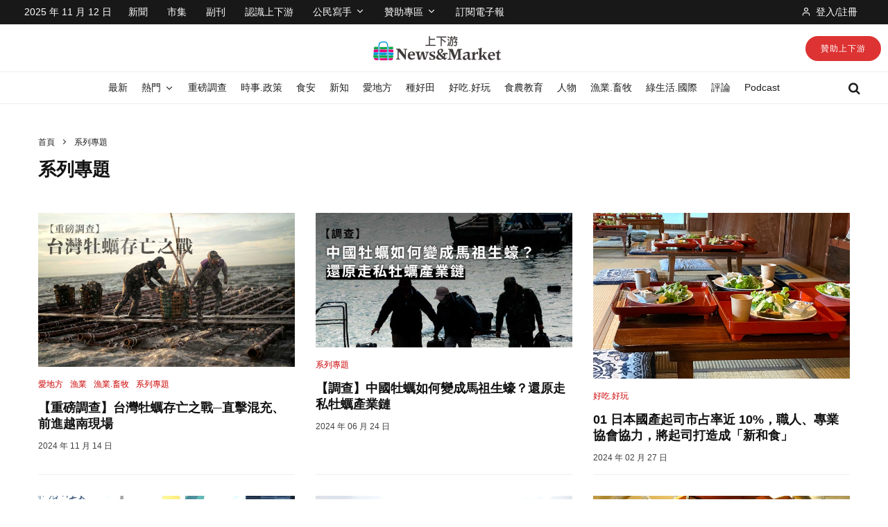

--- FILE ---
content_type: text/html; charset=UTF-8
request_url: https://www.newsmarket.com.tw/blog/category/columns/
body_size: 43558
content:
<!DOCTYPE html>
<html lang="zh-TW">
<head>
	<meta charset="UTF-8">
			<meta name="viewport" content="width=device-width, initial-scale=1">
		<link rel="profile" href="http://gmpg.org/xfn/11">
		<meta name="theme-color" content="#cc0000">
	<meta name='robots' content='index, follow, max-image-preview:large, max-snippet:-1, max-video-preview:-1' />

	<!-- This site is optimized with the Yoast SEO Premium plugin v24.8 (Yoast SEO v24.8.1) - https://yoast.com/wordpress/plugins/seo/ -->
	<title>系列專題 | 上下游新聞</title>
	<link rel="canonical" href="https://www.newsmarket.com.tw/blog/category/columns/" />
	<link rel="next" href="https://www.newsmarket.com.tw/blog/category/columns/page/2/" />
	<meta property="og:locale" content="zh_TW" />
	<meta property="og:type" content="article" />
	<meta property="og:title" content="系列專題 | 上下游新聞" />
	<meta property="og:url" content="https://www.newsmarket.com.tw/blog/category/columns/" />
	<meta property="og:site_name" content="上下游新聞" />
	<meta name="twitter:card" content="summary_large_image" />
	<script type="application/ld+json" class="yoast-schema-graph">{"@context":"https://schema.org","@graph":[{"@type":"CollectionPage","@id":"https://www.newsmarket.com.tw/blog/category/columns/","url":"https://www.newsmarket.com.tw/blog/category/columns/","name":"系列專題 | 上下游新聞","isPartOf":{"@id":"https://www.newsmarket.com.tw/#website"},"primaryImageOfPage":{"@id":"https://www.newsmarket.com.tw/blog/category/columns/#primaryimage"},"image":{"@id":"https://www.newsmarket.com.tw/blog/category/columns/#primaryimage"},"thumbnailUrl":"https://www.newsmarket.com.tw/files/2024/11/main-taiwan-vetnam-oyster-final-deskop.jpg","breadcrumb":{"@id":"https://www.newsmarket.com.tw/blog/category/columns/#breadcrumb"},"inLanguage":"zh-TW"},{"@type":"ImageObject","inLanguage":"zh-TW","@id":"https://www.newsmarket.com.tw/blog/category/columns/#primaryimage","url":"https://www.newsmarket.com.tw/files/2024/11/main-taiwan-vetnam-oyster-final-deskop.jpg","contentUrl":"https://www.newsmarket.com.tw/files/2024/11/main-taiwan-vetnam-oyster-final-deskop.jpg","width":1200,"height":721},{"@type":"BreadcrumbList","@id":"https://www.newsmarket.com.tw/blog/category/columns/#breadcrumb","itemListElement":[{"@type":"ListItem","position":1,"name":"首頁","item":"https://www.newsmarket.com.tw/"},{"@type":"ListItem","position":2,"name":"系列專題"}]},{"@type":"WebSite","@id":"https://www.newsmarket.com.tw/#website","url":"https://www.newsmarket.com.tw/","name":"上下游新聞","description":"專注於台灣農業、食物、環境等公共議題的獨立媒體","publisher":{"@id":"https://www.newsmarket.com.tw/#organization"},"alternateName":"上下游","potentialAction":[{"@type":"SearchAction","target":{"@type":"EntryPoint","urlTemplate":"https://www.newsmarket.com.tw/?s={search_term_string}"},"query-input":{"@type":"PropertyValueSpecification","valueRequired":true,"valueName":"search_term_string"}}],"inLanguage":"zh-TW"},{"@type":"Organization","@id":"https://www.newsmarket.com.tw/#organization","name":"上下游新聞","alternateName":"上下游","url":"https://www.newsmarket.com.tw/","logo":{"@type":"ImageObject","inLanguage":"zh-TW","@id":"https://www.newsmarket.com.tw/#/schema/logo/image/","url":"https://www.newsmarket.com.tw/files/2022/01/newsmarket-logo-new-color-800-2r.png","contentUrl":"https://www.newsmarket.com.tw/files/2022/01/newsmarket-logo-new-color-800-2r.png","width":800,"height":800,"caption":"上下游新聞"},"image":{"@id":"https://www.newsmarket.com.tw/#/schema/logo/image/"},"sameAs":["https://www.facebook.com/newsandmarket"],"publishingPrinciples":"https://www.newsmarket.com.tw/terms-of-service/","ownershipFundingInfo":"https://www.newsmarket.com.tw/aboutus/","correctionsPolicy":"https://www.newsmarket.com.tw/contactus/","ethicsPolicy":"https://www.newsmarket.com.tw/privacy-policy/"}]}</script>
	<!-- / Yoast SEO Premium plugin. -->


<link rel='dns-prefetch' href='//stats.wp.com' />
<link rel="alternate" type="application/rss+xml" title="訂閱《上下游新聞》&raquo; 資訊提供" href="https://www.newsmarket.com.tw/feed/" />
<link rel='stylesheet' id='kadence-conversions-css' href='https://www.newsmarket.com.tw/wp-content/plugins/kadence-conversions/assets/kadence-conversions.css?ver=1.1.3' type='text/css' media='all' />
<link rel='stylesheet' id='kadence-blocks-rowlayout-css' href='https://www.newsmarket.com.tw/wp-content/plugins/kadence-blocks/dist/style-blocks-rowlayout.css?ver=3.5.1' type='text/css' media='all' />
<link rel='stylesheet' id='kadence-blocks-column-css' href='https://www.newsmarket.com.tw/wp-content/plugins/kadence-blocks/dist/style-blocks-column.css?ver=3.5.1' type='text/css' media='all' />
<link rel='stylesheet' id='kadence-blocks-infobox-css' href='https://www.newsmarket.com.tw/wp-content/plugins/kadence-blocks/dist/style-blocks-infobox.css?ver=3.5.1' type='text/css' media='all' />
<link rel='stylesheet' id='kadence-blocks-advancedbtn-css' href='https://www.newsmarket.com.tw/wp-content/plugins/kadence-blocks/dist/style-blocks-advancedbtn.css?ver=3.5.1' type='text/css' media='all' />
<link rel='stylesheet' id='wp-block-library-css' href='https://www.newsmarket.com.tw/wp-includes/css/dist/block-library/style.min.css?ver=6.6.4' type='text/css' media='all' />
<style id='co-authors-plus-coauthors-style-inline-css' type='text/css'>
.wp-block-co-authors-plus-coauthors.is-layout-flow [class*=wp-block-co-authors-plus]{display:inline}

</style>
<style id='co-authors-plus-avatar-style-inline-css' type='text/css'>
.wp-block-co-authors-plus-avatar :where(img){height:auto;max-width:100%;vertical-align:bottom}.wp-block-co-authors-plus-coauthors.is-layout-flow .wp-block-co-authors-plus-avatar :where(img){vertical-align:middle}.wp-block-co-authors-plus-avatar:is(.alignleft,.alignright){display:table}.wp-block-co-authors-plus-avatar.aligncenter{display:table;margin-inline:auto}

</style>
<style id='co-authors-plus-image-style-inline-css' type='text/css'>
.wp-block-co-authors-plus-image{margin-bottom:0}.wp-block-co-authors-plus-image :where(img){height:auto;max-width:100%;vertical-align:bottom}.wp-block-co-authors-plus-coauthors.is-layout-flow .wp-block-co-authors-plus-image :where(img){vertical-align:middle}.wp-block-co-authors-plus-image:is(.alignfull,.alignwide) :where(img){width:100%}.wp-block-co-authors-plus-image:is(.alignleft,.alignright){display:table}.wp-block-co-authors-plus-image.aligncenter{display:table;margin-inline:auto}

</style>
<style id='classic-theme-styles-inline-css' type='text/css'>
/*! This file is auto-generated */
.wp-block-button__link{color:#fff;background-color:#32373c;border-radius:9999px;box-shadow:none;text-decoration:none;padding:calc(.667em + 2px) calc(1.333em + 2px);font-size:1.125em}.wp-block-file__button{background:#32373c;color:#fff;text-decoration:none}
</style>
<style id='global-styles-inline-css' type='text/css'>
:root{--wp--preset--aspect-ratio--square: 1;--wp--preset--aspect-ratio--4-3: 4/3;--wp--preset--aspect-ratio--3-4: 3/4;--wp--preset--aspect-ratio--3-2: 3/2;--wp--preset--aspect-ratio--2-3: 2/3;--wp--preset--aspect-ratio--16-9: 16/9;--wp--preset--aspect-ratio--9-16: 9/16;--wp--preset--color--black: #000000;--wp--preset--color--cyan-bluish-gray: #abb8c3;--wp--preset--color--white: #ffffff;--wp--preset--color--pale-pink: #f78da7;--wp--preset--color--vivid-red: #cf2e2e;--wp--preset--color--luminous-vivid-orange: #ff6900;--wp--preset--color--luminous-vivid-amber: #fcb900;--wp--preset--color--light-green-cyan: #7bdcb5;--wp--preset--color--vivid-green-cyan: #00d084;--wp--preset--color--pale-cyan-blue: #8ed1fc;--wp--preset--color--vivid-cyan-blue: #0693e3;--wp--preset--color--vivid-purple: #9b51e0;--wp--preset--gradient--vivid-cyan-blue-to-vivid-purple: linear-gradient(135deg,rgba(6,147,227,1) 0%,rgb(155,81,224) 100%);--wp--preset--gradient--light-green-cyan-to-vivid-green-cyan: linear-gradient(135deg,rgb(122,220,180) 0%,rgb(0,208,130) 100%);--wp--preset--gradient--luminous-vivid-amber-to-luminous-vivid-orange: linear-gradient(135deg,rgba(252,185,0,1) 0%,rgba(255,105,0,1) 100%);--wp--preset--gradient--luminous-vivid-orange-to-vivid-red: linear-gradient(135deg,rgba(255,105,0,1) 0%,rgb(207,46,46) 100%);--wp--preset--gradient--very-light-gray-to-cyan-bluish-gray: linear-gradient(135deg,rgb(238,238,238) 0%,rgb(169,184,195) 100%);--wp--preset--gradient--cool-to-warm-spectrum: linear-gradient(135deg,rgb(74,234,220) 0%,rgb(151,120,209) 20%,rgb(207,42,186) 40%,rgb(238,44,130) 60%,rgb(251,105,98) 80%,rgb(254,248,76) 100%);--wp--preset--gradient--blush-light-purple: linear-gradient(135deg,rgb(255,206,236) 0%,rgb(152,150,240) 100%);--wp--preset--gradient--blush-bordeaux: linear-gradient(135deg,rgb(254,205,165) 0%,rgb(254,45,45) 50%,rgb(107,0,62) 100%);--wp--preset--gradient--luminous-dusk: linear-gradient(135deg,rgb(255,203,112) 0%,rgb(199,81,192) 50%,rgb(65,88,208) 100%);--wp--preset--gradient--pale-ocean: linear-gradient(135deg,rgb(255,245,203) 0%,rgb(182,227,212) 50%,rgb(51,167,181) 100%);--wp--preset--gradient--electric-grass: linear-gradient(135deg,rgb(202,248,128) 0%,rgb(113,206,126) 100%);--wp--preset--gradient--midnight: linear-gradient(135deg,rgb(2,3,129) 0%,rgb(40,116,252) 100%);--wp--preset--font-size--small: 13px;--wp--preset--font-size--medium: 20px;--wp--preset--font-size--large: 36px;--wp--preset--font-size--x-large: 42px;--wp--preset--spacing--20: 0.44rem;--wp--preset--spacing--30: 0.67rem;--wp--preset--spacing--40: 1rem;--wp--preset--spacing--50: 1.5rem;--wp--preset--spacing--60: 2.25rem;--wp--preset--spacing--70: 3.38rem;--wp--preset--spacing--80: 5.06rem;--wp--preset--shadow--natural: 6px 6px 9px rgba(0, 0, 0, 0.2);--wp--preset--shadow--deep: 12px 12px 50px rgba(0, 0, 0, 0.4);--wp--preset--shadow--sharp: 6px 6px 0px rgba(0, 0, 0, 0.2);--wp--preset--shadow--outlined: 6px 6px 0px -3px rgba(255, 255, 255, 1), 6px 6px rgba(0, 0, 0, 1);--wp--preset--shadow--crisp: 6px 6px 0px rgba(0, 0, 0, 1);}:where(.is-layout-flex){gap: 0.5em;}:where(.is-layout-grid){gap: 0.5em;}body .is-layout-flex{display: flex;}.is-layout-flex{flex-wrap: wrap;align-items: center;}.is-layout-flex > :is(*, div){margin: 0;}body .is-layout-grid{display: grid;}.is-layout-grid > :is(*, div){margin: 0;}:where(.wp-block-columns.is-layout-flex){gap: 2em;}:where(.wp-block-columns.is-layout-grid){gap: 2em;}:where(.wp-block-post-template.is-layout-flex){gap: 1.25em;}:where(.wp-block-post-template.is-layout-grid){gap: 1.25em;}.has-black-color{color: var(--wp--preset--color--black) !important;}.has-cyan-bluish-gray-color{color: var(--wp--preset--color--cyan-bluish-gray) !important;}.has-white-color{color: var(--wp--preset--color--white) !important;}.has-pale-pink-color{color: var(--wp--preset--color--pale-pink) !important;}.has-vivid-red-color{color: var(--wp--preset--color--vivid-red) !important;}.has-luminous-vivid-orange-color{color: var(--wp--preset--color--luminous-vivid-orange) !important;}.has-luminous-vivid-amber-color{color: var(--wp--preset--color--luminous-vivid-amber) !important;}.has-light-green-cyan-color{color: var(--wp--preset--color--light-green-cyan) !important;}.has-vivid-green-cyan-color{color: var(--wp--preset--color--vivid-green-cyan) !important;}.has-pale-cyan-blue-color{color: var(--wp--preset--color--pale-cyan-blue) !important;}.has-vivid-cyan-blue-color{color: var(--wp--preset--color--vivid-cyan-blue) !important;}.has-vivid-purple-color{color: var(--wp--preset--color--vivid-purple) !important;}.has-black-background-color{background-color: var(--wp--preset--color--black) !important;}.has-cyan-bluish-gray-background-color{background-color: var(--wp--preset--color--cyan-bluish-gray) !important;}.has-white-background-color{background-color: var(--wp--preset--color--white) !important;}.has-pale-pink-background-color{background-color: var(--wp--preset--color--pale-pink) !important;}.has-vivid-red-background-color{background-color: var(--wp--preset--color--vivid-red) !important;}.has-luminous-vivid-orange-background-color{background-color: var(--wp--preset--color--luminous-vivid-orange) !important;}.has-luminous-vivid-amber-background-color{background-color: var(--wp--preset--color--luminous-vivid-amber) !important;}.has-light-green-cyan-background-color{background-color: var(--wp--preset--color--light-green-cyan) !important;}.has-vivid-green-cyan-background-color{background-color: var(--wp--preset--color--vivid-green-cyan) !important;}.has-pale-cyan-blue-background-color{background-color: var(--wp--preset--color--pale-cyan-blue) !important;}.has-vivid-cyan-blue-background-color{background-color: var(--wp--preset--color--vivid-cyan-blue) !important;}.has-vivid-purple-background-color{background-color: var(--wp--preset--color--vivid-purple) !important;}.has-black-border-color{border-color: var(--wp--preset--color--black) !important;}.has-cyan-bluish-gray-border-color{border-color: var(--wp--preset--color--cyan-bluish-gray) !important;}.has-white-border-color{border-color: var(--wp--preset--color--white) !important;}.has-pale-pink-border-color{border-color: var(--wp--preset--color--pale-pink) !important;}.has-vivid-red-border-color{border-color: var(--wp--preset--color--vivid-red) !important;}.has-luminous-vivid-orange-border-color{border-color: var(--wp--preset--color--luminous-vivid-orange) !important;}.has-luminous-vivid-amber-border-color{border-color: var(--wp--preset--color--luminous-vivid-amber) !important;}.has-light-green-cyan-border-color{border-color: var(--wp--preset--color--light-green-cyan) !important;}.has-vivid-green-cyan-border-color{border-color: var(--wp--preset--color--vivid-green-cyan) !important;}.has-pale-cyan-blue-border-color{border-color: var(--wp--preset--color--pale-cyan-blue) !important;}.has-vivid-cyan-blue-border-color{border-color: var(--wp--preset--color--vivid-cyan-blue) !important;}.has-vivid-purple-border-color{border-color: var(--wp--preset--color--vivid-purple) !important;}.has-vivid-cyan-blue-to-vivid-purple-gradient-background{background: var(--wp--preset--gradient--vivid-cyan-blue-to-vivid-purple) !important;}.has-light-green-cyan-to-vivid-green-cyan-gradient-background{background: var(--wp--preset--gradient--light-green-cyan-to-vivid-green-cyan) !important;}.has-luminous-vivid-amber-to-luminous-vivid-orange-gradient-background{background: var(--wp--preset--gradient--luminous-vivid-amber-to-luminous-vivid-orange) !important;}.has-luminous-vivid-orange-to-vivid-red-gradient-background{background: var(--wp--preset--gradient--luminous-vivid-orange-to-vivid-red) !important;}.has-very-light-gray-to-cyan-bluish-gray-gradient-background{background: var(--wp--preset--gradient--very-light-gray-to-cyan-bluish-gray) !important;}.has-cool-to-warm-spectrum-gradient-background{background: var(--wp--preset--gradient--cool-to-warm-spectrum) !important;}.has-blush-light-purple-gradient-background{background: var(--wp--preset--gradient--blush-light-purple) !important;}.has-blush-bordeaux-gradient-background{background: var(--wp--preset--gradient--blush-bordeaux) !important;}.has-luminous-dusk-gradient-background{background: var(--wp--preset--gradient--luminous-dusk) !important;}.has-pale-ocean-gradient-background{background: var(--wp--preset--gradient--pale-ocean) !important;}.has-electric-grass-gradient-background{background: var(--wp--preset--gradient--electric-grass) !important;}.has-midnight-gradient-background{background: var(--wp--preset--gradient--midnight) !important;}.has-small-font-size{font-size: var(--wp--preset--font-size--small) !important;}.has-medium-font-size{font-size: var(--wp--preset--font-size--medium) !important;}.has-large-font-size{font-size: var(--wp--preset--font-size--large) !important;}.has-x-large-font-size{font-size: var(--wp--preset--font-size--x-large) !important;}
:where(.wp-block-post-template.is-layout-flex){gap: 1.25em;}:where(.wp-block-post-template.is-layout-grid){gap: 1.25em;}
:where(.wp-block-columns.is-layout-flex){gap: 2em;}:where(.wp-block-columns.is-layout-grid){gap: 2em;}
:root :where(.wp-block-pullquote){font-size: 1.5em;line-height: 1.6;}
</style>
<link rel='stylesheet' id='nsm-donation-css' href='https://www.newsmarket.com.tw/wp-content/plugins/nsm-donation/assets/dist/css/app.min.css?ver=1643779672' type='text/css' media='all' />
<link rel='stylesheet' id='zeen-style-css' href='https://www.newsmarket.com.tw/wp-content/themes/zeen/assets/css/style.css?ver=1743824678' type='text/css' media='all' />
<style id='zeen-style-inline-css' type='text/css'>
.content-bg, .block-skin-5:not(.skin-inner), .block-skin-5.skin-inner > .tipi-row-inner-style, .article-layout-skin-1.title-cut-bl .hero-wrap .meta:before, .article-layout-skin-1.title-cut-bc .hero-wrap .meta:before, .article-layout-skin-1.title-cut-bl .hero-wrap .share-it:before, .article-layout-skin-1.title-cut-bc .hero-wrap .share-it:before, .standard-archive .page-header, .skin-dark .flickity-viewport, .zeen__var__options label { background: #ffffff;}a.zeen-pin-it{position: absolute}.background.mask {background-color: transparent}.side-author__wrap .mask a {display:inline-block;height:70px}.timed-pup,.modal-wrap {position:fixed;visibility:hidden}.to-top__fixed .to-top a{background-color:#000000; color: #fff}#block-wrap-33 .tipi-row-inner-style{ ;}.site { background-color: #fff; }.splitter svg g { fill: #fff; }.inline-post .block article .title { font-size: 20px;}.fontfam-1 { font-family: source-han-sans-traditional, "Noto Sans TC", "PingFang TC", "Apple LiGothic Medium", Roboto, "Microsoft JhengHei", "Lucida Grande", "Lucida Sans Unicode", sans-serif!important;}input,input[type="number"],.body-f1, .quotes-f1 blockquote, .quotes-f1 q, .by-f1 .byline, .sub-f1 .subtitle, .wh-f1 .widget-title, .headings-f1 h1, .headings-f1 h2, .headings-f1 h3, .headings-f1 h4, .headings-f1 h5, .headings-f1 h6, .font-1, div.jvectormap-tip {font-family:source-han-sans-traditional, "Noto Sans TC", "PingFang TC", "Apple LiGothic Medium", Roboto, "Microsoft JhengHei", "Lucida Grande", "Lucida Sans Unicode", sans-serif;font-weight: 700;font-style: normal;}.fontfam-2 { font-family:source-han-sans-traditional, "Noto Sans TC", "PingFang TC", "Apple LiGothic Medium", Roboto, "Microsoft JhengHei", "Lucida Grande", "Lucida Sans Unicode", sans-serif!important; }input[type=submit], button, .tipi-button,.button,.wpcf7-submit,.button__back__home,.body-f2, .quotes-f2 blockquote, .quotes-f2 q, .by-f2 .byline, .sub-f2 .subtitle, .wh-f2 .widget-title, .headings-f2 h1, .headings-f2 h2, .headings-f2 h3, .headings-f2 h4, .headings-f2 h5, .headings-f2 h6, .font-2 {font-family:source-han-sans-traditional, "Noto Sans TC", "PingFang TC", "Apple LiGothic Medium", Roboto, "Microsoft JhengHei", "Lucida Grande", "Lucida Sans Unicode", sans-serif;font-weight: 400;font-style: normal;}.fontfam-3 { font-family:source-han-sans-traditional, "Noto Sans TC", "PingFang TC", "Apple LiGothic Medium", Roboto, "Microsoft JhengHei", "Lucida Grande", "Lucida Sans Unicode", sans-serif!important;}.body-f3, .quotes-f3 blockquote, .quotes-f3 q, .by-f3 .byline, .sub-f3 .subtitle, .wh-f3 .widget-title, .headings-f3 h1, .headings-f3 h2, .headings-f3 h3, .headings-f3 h4, .headings-f3 h5, .headings-f3 h6, .font-3 {font-family:source-han-sans-traditional, "Noto Sans TC", "PingFang TC", "Apple LiGothic Medium", Roboto, "Microsoft JhengHei", "Lucida Grande", "Lucida Sans Unicode", sans-serif;font-style: normal;font-weight: 400;}.tipi-row, .tipi-builder-on .contents-wrap > p { max-width: 1230px ; }.slider-columns--3 article { width: 360px }.slider-columns--2 article { width: 555px }.slider-columns--4 article { width: 262.5px }.single .site-content .tipi-row { max-width: 1230px ; }.single-product .site-content .tipi-row { max-width: 1230px ; }.date--secondary { color: #ffffff; }.date--main { color: #f8d92f; }.tipi-button-cta-header{ font-size:1px;}.tipi-button-cta-wrap-header{ color: #fff;}.tipi-button-cta-header { background: #dd3333; }.tipi-button-cta-header:hover { background: #111; }.tipi-button-cta-mobile_menu{ font-size:18px;}.tipi-button-cta-wrap-mobile_menu{ color: #fff;}.tipi-button-cta-mobile_menu { background: #cc0000; }.tipi-button-cta-mobile_menu_secondary{ font-size:12px;}.tipi-button-cta-wrap-mobile_menu_secondary{ color: #000000;}.tipi-button-cta-mobile_menu_secondary { background: #b2b2b2; }.global-accent-border { border-color: #cc0000; }.trending-accent-border { border-color: #f7d40e; }.trending-accent-bg { border-color: #f7d40e; }.wpcf7-submit, .tipi-button.block-loader { background: #18181e; }.wpcf7-submit:hover, .tipi-button.block-loader:hover { background: #111; }.tipi-button.block-loader { color: #fff!important; }.wpcf7-submit { background: #18181e; }.wpcf7-submit:hover { background: #111; }.global-accent-bg, .icon-base-2:hover .icon-bg, #progress { background-color: #cc0000; }.global-accent-text, .mm-submenu-2 .mm-51 .menu-wrap > .sub-menu > li > a { color: #cc0000; }body { color:#1e1e1e;}.excerpt { color:#444;}.mode--alt--b .excerpt, .block-skin-2 .excerpt, .block-skin-2 .preview-classic .custom-button__fill-2 { color:#888!important;}.read-more-wrap { color:#767676;}.logo-fallback a { color:#000!important;}.site-mob-header .logo-fallback a { color:#000!important;}blockquote:not(.comment-excerpt) { color:#121212;}.mode--alt--b blockquote:not(.comment-excerpt), .mode--alt--b .block-skin-0.block-wrap-quote .block-wrap-quote blockquote:not(.comment-excerpt), .mode--alt--b .block-skin-0.block-wrap-quote .block-wrap-quote blockquote:not(.comment-excerpt) span { color:#fff!important;}.byline, .byline a { color:#3f3f3f;}.mode--alt--b .block-wrap-classic .byline, .mode--alt--b .block-wrap-classic .byline a, .mode--alt--b .block-wrap-thumbnail .byline, .mode--alt--b .block-wrap-thumbnail .byline a, .block-skin-2 .byline a, .block-skin-2 .byline { color:#888;}.preview-classic .meta .title, .preview-thumbnail .meta .title,.preview-56 .meta .title{ color:#121212;}h1, h2, h3, h4, h5, h6, .block-title { color:#121212;}.sidebar-widget  .widget-title { color:#121212!important;}.link-color-wrap p > a, .link-color-wrap p > em a, .link-color-wrap p > strong a {
			text-decoration: underline; text-decoration-color: transparent; text-decoration-thickness: 2px; text-decoration-style:solid}.link-color-wrap p > a:hover, .link-color-wrap p > em a:hover, .link-color-wrap p > strong a:hover { text-decoration-color: #0a6689}.link-color-wrap a, .woocommerce-Tabs-panel--description a { color: #0a6689; }.mode--alt--b .link-color-wrap a, .mode--alt--b .woocommerce-Tabs-panel--description a { color: #0a6689; }.copyright, .site-footer .bg-area-inner .copyright a { color: #8e8e8e; }.link-color-wrap a:hover { color: #266b87; }.mode--alt--b .link-color-wrap a:hover { color: #555555; }body{line-height:1.8}input[type=submit], button, .tipi-button,.button,.wpcf7-submit,.button__back__home{letter-spacing:0.09em}.sub-menu a:not(.tipi-button){letter-spacing:0.1em}.widget-title{letter-spacing:0.15em}html, body{font-size:18px}.byline{font-size:12px}input[type=submit], button, .tipi-button,.button,.wpcf7-submit,.button__back__home{font-size:16px}.excerpt{font-size:13px}.logo-fallback, .secondary-wrap .logo-fallback a{font-size:30px}.logo span{font-size:12px}.breadcrumbs{font-size:12px}.hero-meta.tipi-s-typo .title{font-size:30px}.hero-meta.tipi-s-typo .subtitle{font-size:24px}.hero-meta.tipi-m-typo .title{font-size:30px}.hero-meta.tipi-m-typo .subtitle{font-size:24px}.hero-meta.tipi-xl-typo .title{font-size:30px}.hero-meta.tipi-xl-typo .subtitle{font-size:18px}.block-html-content h1, .single-content .entry-content h1{font-size:42px}.block-html-content h2, .single-content .entry-content h2{font-size:30px}.block-html-content h3, .single-content .entry-content h3{font-size:30px}.block-html-content h4, .single-content .entry-content h4{font-size:24px}.block-html-content h5, .single-content .entry-content h5{font-size:18px}.footer-block-links{font-size:18px}blockquote, q{font-size:25px}.site-footer .copyright{font-size:12px}.footer-navigation{font-size:16px}.site-footer .menu-icons{font-size:13px}.main-navigation, .main-navigation .menu-icon--text{font-size:14px}.sub-menu a:not(.tipi-button){font-size:12px}.main-navigation .menu-icon, .main-navigation .trending-icon-solo{font-size:18px}.secondary-wrap-v .standard-drop>a,.secondary-wrap, .secondary-wrap a, .secondary-wrap .menu-icon--text{font-size:14px}.secondary-wrap .menu-icon, .secondary-wrap .menu-icon a, .secondary-wrap .trending-icon-solo{font-size:14px}.block-title, .page-title{font-size:26px}.block-subtitle{font-size:20px}.block-col-self .preview-2 .title{font-size:24px}.block-wrap-classic .tipi-m-typo .title-wrap .title{font-size:22px}.tipi-s-typo .title, .ppl-s-3 .tipi-s-typo .title, .zeen-col--wide .ppl-s-3 .tipi-s-typo .title, .preview-1 .title, .preview-21:not(.tipi-xs-typo) .title{font-size:18px}.tipi-xs-typo .title, .tipi-basket-wrap .basket-item .title{font-size:15px}.meta .read-more-wrap{font-size:15px}.widget-title{font-size:24px}.split-1:not(.preview-thumbnail) .mask{-webkit-flex: 0 0 calc( 35% - 15px);
					-ms-flex: 0 0 calc( 35% - 15px);
					flex: 0 0 calc( 35% - 15px);
					width: calc( 35% - 15px);}.preview-thumbnail .mask{-webkit-flex: 0 0 80px;
					-ms-flex: 0 0 80px;
					flex: 0 0 80px;
					width: 80px;}.footer-lower-area{padding-top:15px}.footer-lower-area{padding-bottom:15px}.footer-upper-area{padding-bottom:50px}.footer-upper-area{padding-top:50px}.footer-widget-wrap{padding-bottom:45px}.footer-widget-wrap{padding-top:45px}.tipi-button-cta-header{font-size:12px}.block-wrap-grid .tipi-xl-typo .title{font-size:26px}.block-wrap-grid .tipi-l-typo .title{font-size:24px}.block-wrap-grid .tipi-m-typo .title-wrap .title, .block-94 .block-piece-2 .tipi-xs-12 .title-wrap .title, .zeen-col--wide .block-wrap-grid:not(.block-wrap-81):not(.block-wrap-82) .tipi-m-typo .title-wrap .title, .zeen-col--wide .block-wrap-grid .tipi-l-typo .title, .zeen-col--wide .block-wrap-grid .tipi-xl-typo .title{font-size:21px}.block-wrap-grid .tipi-s-typo .title-wrap .title, .block-92 .block-piece-2 article .title-wrap .title, .block-94 .block-piece-2 .tipi-xs-6 .title-wrap .title{font-size:18px!important}.block-wrap-grid .tipi-s-typo .title-wrap .subtitle, .block-92 .block-piece-2 article .title-wrap .subtitle, .block-94 .block-piece-2 .tipi-xs-6 .title-wrap .subtitle{font-size:18px}.block-wrap-grid .tipi-m-typo .title-wrap .subtitle, .block-wrap-grid .tipi-l-typo .title-wrap .subtitle, .block-wrap-grid .tipi-xl-typo .title-wrap .subtitle, .block-94 .block-piece-2 .tipi-xs-12 .title-wrap .subtitle, .zeen-col--wide .block-wrap-grid:not(.block-wrap-81):not(.block-wrap-82) .tipi-m-typo .title-wrap .subtitle{font-size:20px}.preview-grid .read-more-wrap{font-size:11px}.block-wrap-grid .title{letter-spacing:0.08em}.subtitle {font-style:italic!important;}blockquote {font-style:italic;}.footer-lower-area, .footer-lower-area .menu-item, .footer-lower-area .menu-icon span {font-weight: 700;}.widget-title {font-weight: 700!important;}input[type=submit], button, .tipi-button,.button,.wpcf7-submit,.button__back__home{ text-transform: none; }.entry-title{ text-transform: none; }.logo-fallback{ text-transform: none; }.block-wrap-slider .title-wrap .title{ text-transform: none; }.block-wrap-grid .title-wrap .title, .tile-design-4 .meta .title-wrap .title{ text-transform: none; }.block-wrap-classic .title-wrap .title{ text-transform: none; }.block-title{ text-transform: none; }.meta .excerpt .read-more{ text-transform: none; }.preview-grid .read-more{ text-transform: none; }.block-subtitle{ text-transform: none; }.byline{ text-transform: none; }.widget-title{ text-transform: none; }.main-navigation .menu-item, .main-navigation .menu-icon .menu-icon--text{ text-transform: none; }.secondary-navigation, .secondary-wrap .menu-icon .menu-icon--text{ text-transform: none; }.footer-lower-area .menu-item, .footer-lower-area .menu-icon span{ text-transform: none; }.sub-menu a:not(.tipi-button){ text-transform: none; }.site-mob-header .menu-item, .site-mob-header .menu-icon span{ text-transform: none; }.single-content .entry-content h1, .single-content .entry-content h2, .single-content .entry-content h3, .single-content .entry-content h4, .single-content .entry-content h5, .single-content .entry-content h6, .meta__full h1, .meta__full h2, .meta__full h3, .meta__full h4, .meta__full h5, .bbp__thread__title{ text-transform: none; }.mm-submenu-2 .mm-11 .menu-wrap > *, .mm-submenu-2 .mm-31 .menu-wrap > *, .mm-submenu-2 .mm-21 .menu-wrap > *, .mm-submenu-2 .mm-51 .menu-wrap > *  { border-top: 3px solid transparent; }.separation-border { margin-bottom: 15px; }.load-more-wrap-1 { padding-top: 15px; }.block-wrap-classic .inf-spacer + .block:not(.block-62) { margin-top: 15px; }.separation-border-style { border-bottom: 1px #eeeeee solid;padding-bottom:15px;}.separation-border-v { background: #eee;}.separation-border-v { height: calc( 100% -  15px - 1px); }@media only screen and (max-width: 480px) {.separation-border-style { padding-bottom: 15px; }.separation-border { margin-bottom: 15px;}}.sidebar-wrap .sidebar { padding-right: 20px; padding-left: 20px; padding-top:0px; padding-bottom:20px; }.sidebar-left .sidebar-wrap .sidebar { padding-right: 20px; padding-left: 20px; }@media only screen and (min-width: 481px) {}@media only screen and (max-width: 859px) {.mobile__design--side .mask {
		width: calc( 34% - 15px);
	}}@media only screen and (min-width: 860px) {body{line-height:1.66}.excerpt{font-size:15px}.logo-fallback, .secondary-wrap .logo-fallback a{font-size:22px}.breadcrumbs{font-size:10px}.hero-meta.tipi-s-typo .title{font-size:32px}.hero-meta.tipi-m-typo .title{font-size:32px}.hero-meta.tipi-xl-typo .title{font-size:32px}.hero-meta.tipi-xl-typo .subtitle{font-size:24px}.block-html-content h1, .single-content .entry-content h1{font-size:40px}.footer-navigation{font-size:14px}.site-footer .menu-icons{font-size:12px}.sub-menu a:not(.tipi-button){font-size:14px}.main-navigation .menu-icon, .main-navigation .trending-icon-solo{font-size:14px}.block-title, .page-title{font-size:24px}.block-subtitle{font-size:18px}.block-col-self .preview-2 .title{font-size:26px}.meta .read-more-wrap{font-size:11px}.widget-title{font-size:18px}.split-1:not(.preview-thumbnail) .mask{-webkit-flex: 0 0 calc( 34% - 15px);
					-ms-flex: 0 0 calc( 34% - 15px);
					flex: 0 0 calc( 34% - 15px);
					width: calc( 34% - 15px);}.preview-thumbnail .mask{-webkit-flex: 0 0 65px;
					-ms-flex: 0 0 65px;
					flex: 0 0 65px;
					width: 65px;}.footer-lower-area{padding-top:40px}.footer-lower-area{padding-bottom:40px}.footer-upper-area{padding-bottom:40px}.footer-upper-area{padding-top:40px}.footer-widget-wrap{padding-bottom:40px}.footer-widget-wrap{padding-top:40px}.block-wrap-grid .tipi-xl-typo .title{font-size:34px}.block-wrap-grid .tipi-l-typo .title{font-size:30px}.block-wrap-grid .tipi-m-typo .title-wrap .title, .block-94 .block-piece-2 .tipi-xs-12 .title-wrap .title, .zeen-col--wide .block-wrap-grid:not(.block-wrap-81):not(.block-wrap-82) .tipi-m-typo .title-wrap .title, .zeen-col--wide .block-wrap-grid .tipi-l-typo .title, .zeen-col--wide .block-wrap-grid .tipi-xl-typo .title{font-size:22px}.layout-side-info .details{width:130px;float:left}.title-contrast .hero-wrap { height: calc( 100vh - 122px ); }.tipi-s-typo .title, .ppl-s-3 .tipi-s-typo .title, .zeen-col--wide .ppl-s-3 .tipi-s-typo .title, .preview-1 .title, .preview-21:not(.tipi-xs-typo) .title  { line-height: 1.3333;}.zeen-col--narrow .block-wrap-classic .tipi-m-typo .title-wrap .title { font-size: 18px; }.secondary-wrap .menu-padding, .secondary-wrap .ul-padding > li > a {
			padding-top: 5px;
			padding-bottom: 5px;
		}}@media only screen and (min-width: 1240px) {.hero-l .single-content {padding-top: 45px}.align-fs .contents-wrap .video-wrap, .align-fs-center .aligncenter.size-full, .align-fs-center .wp-caption.aligncenter .size-full, .align-fs-center .tiled-gallery, .align-fs .alignwide { width: 1170px; }.align-fs .contents-wrap .video-wrap { height: 658px; }.has-bg .align-fs .contents-wrap .video-wrap, .has-bg .align-fs .alignwide, .has-bg .align-fs-center .aligncenter.size-full, .has-bg .align-fs-center .wp-caption.aligncenter .size-full, .has-bg .align-fs-center .tiled-gallery { width: 1230px; }.has-bg .align-fs .contents-wrap .video-wrap { height: 691px; }body{line-height:1.8}.excerpt{font-size:13px}.logo-fallback, .secondary-wrap .logo-fallback a{font-size:30px}.breadcrumbs{font-size:12px}.hero-meta.tipi-s-typo .title{font-size:36px}.hero-meta.tipi-m-typo .title{font-size:44px}.hero-meta.tipi-xl-typo .title{font-size:50px}.hero-meta.tipi-xl-typo .subtitle{font-size:18px}.block-html-content h1, .single-content .entry-content h1{font-size:42px}.footer-navigation{font-size:16px}.site-footer .menu-icons{font-size:13px}.sub-menu a:not(.tipi-button){font-size:12px}.main-navigation .menu-icon, .main-navigation .trending-icon-solo{font-size:18px}.block-title, .page-title{font-size:26px}.block-subtitle{font-size:20px}.block-col-self .preview-2 .title{font-size:24px}.meta .read-more-wrap{font-size:15px}.widget-title{font-size:24px}.split-1:not(.preview-thumbnail) .mask{-webkit-flex: 0 0 calc( 35% - 15px);
					-ms-flex: 0 0 calc( 35% - 15px);
					flex: 0 0 calc( 35% - 15px);
					width: calc( 35% - 15px);}.preview-thumbnail .mask{-webkit-flex: 0 0 80px;
					-ms-flex: 0 0 80px;
					flex: 0 0 80px;
					width: 80px;}.footer-lower-area{padding-top:15px}.footer-lower-area{padding-bottom:15px}.footer-upper-area{padding-bottom:50px}.footer-upper-area{padding-top:50px}.footer-widget-wrap{padding-bottom:45px}.footer-widget-wrap{padding-top:45px}.block-wrap-grid .tipi-xl-typo .title{font-size:36px}.block-wrap-grid .tipi-l-typo .title{font-size:32px}.block-wrap-grid .tipi-m-typo .title-wrap .title, .block-94 .block-piece-2 .tipi-xs-12 .title-wrap .title, .zeen-col--wide .block-wrap-grid:not(.block-wrap-81):not(.block-wrap-82) .tipi-m-typo .title-wrap .title, .zeen-col--wide .block-wrap-grid .tipi-l-typo .title, .zeen-col--wide .block-wrap-grid .tipi-xl-typo .title{font-size:24px}}.main-menu-bar-color-1 .current-menu-item > a, .main-menu-bar-color-1 .menu-main-menu > .dropper.active:not(.current-menu-item) > a { background-color: #111;}.site-header a { color: #111; }.site-skin-3.content-subscribe, .site-skin-3.content-subscribe .subtitle, .site-skin-3.content-subscribe input, .site-skin-3.content-subscribe h2 { color: #0a0a0a; } .site-skin-3.content-subscribe input[type="email"] { border-color: #0a0a0a; }.mob-menu-wrap a { color: #fff; }.mob-menu-wrap .mobile-navigation .mobile-search-wrap .search { border-color: #fff; }.sidebar-wrap .sidebar { border:1px #ddd solid ; }.content-area .zeen-widget { padding:20px 0px 0px; }.grid-image-1 .mask-overlay { background-color: #000000 ; }.with-fi.preview-grid,.with-fi.preview-grid .byline,.with-fi.preview-grid .subtitle, .with-fi.preview-grid a { color: #fff; }.preview-grid .mask-overlay { opacity: 0.4 ; }@media (pointer: fine) {.preview-grid:hover .mask-overlay { opacity: 0.6 ; }}.slider-image-1 .mask-overlay { background-color: #1a1d1e ; }.with-fi.preview-slider-overlay,.with-fi.preview-slider-overlay .byline,.with-fi.preview-slider-overlay .subtitle, .with-fi.preview-slider-overlay a { color: #fff; }.preview-slider-overlay .mask-overlay { opacity: 0.2 ; }@media (pointer: fine) {.preview-slider-overlay:hover .mask-overlay { opacity: 0.6 ; }}.content-subscribe .bg-area, .content-subscribe .bg-area .woo-product-rating span, .content-subscribe .bg-area .stack-design-3 .meta { background-color: #f5f5f5; }.content-subscribe .bg-area .background { opacity: 1; }.content-subscribe .bg-area,.content-subscribe .bg-area .byline,.content-subscribe .bg-area a,.content-subscribe .bg-area .widget_search form *,.content-subscribe .bg-area h3,.content-subscribe .bg-area .widget-title { color:#0a0a0a; }.content-subscribe .bg-area .tipi-spin.tipi-row-inner-style:before { border-color:#0a0a0a; }.slide-in-menu .bg-area, .slide-in-menu .bg-area .woo-product-rating span, .slide-in-menu .bg-area .stack-design-3 .meta { background-color: #272727; }.slide-in-menu .bg-area .background { opacity: 0.5; }.slide-in-menu,.slide-in-menu .bg-area a,.slide-in-menu .bg-area .widget-title, .slide-in-menu .cb-widget-design-1 .cb-score { color:#fff; }.slide-in-menu form { border-color:#fff; }.slide-in-menu .bg-area .mc4wp-form-fields input[type="email"], #subscribe-submit input[type="email"], .subscribe-wrap input[type="email"],.slide-in-menu .bg-area .mc4wp-form-fields input[type="text"], #subscribe-submit input[type="text"], .subscribe-wrap input[type="text"] { border-bottom-color:#fff; }.mob-menu-wrap .bg-area, .mob-menu-wrap .bg-area .woo-product-rating span, .mob-menu-wrap .bg-area .stack-design-3 .meta { background-color: #272727; }.mob-menu-wrap .bg-area .background { background-image: none; opacity: 1; }.mob-menu-wrap .bg-area,.mob-menu-wrap .bg-area .byline,.mob-menu-wrap .bg-area a,.mob-menu-wrap .bg-area .widget_search form *,.mob-menu-wrap .bg-area h3,.mob-menu-wrap .bg-area .widget-title { color:#fff; }.mob-menu-wrap .bg-area .tipi-spin.tipi-row-inner-style:before { border-color:#fff; }.main-navigation, .main-navigation .menu-icon--text { color: #1e1e1e; }.main-navigation .horizontal-menu>li>a { padding-left: 10px; padding-right: 10px; }.main-navigation-border { border-bottom:1px #eeeeee solid ; }.main-navigation-border .drop-search { border-top:1px #eeeeee solid ; }#progress {bottom: 0;height: 1px; }.sticky-menu-2:not(.active) #progress  { bottom: -1px;  }.secondary-wrap .menu-bg-area { border-bottom:1px #eee solid ; border-top: 0px #eee solid ; }.main-navigation-border { border-top: 1px #eeeeee solid ; }.main-navigation .horizontal-menu .drop, .main-navigation .horizontal-menu > li > a, .date--main {
			padding-top: 10px;
			padding-bottom: 10px;
		}.site-mob-header .menu-icon { font-size: 16px; }.site-mob-header .tipi-i-menu-mob { width: 16px; }.site-mob-header .tipi-i-menu-mob:before {top: -6px;}.site-mob-header .tipi-i-menu-mob:after {top: 6px;}.secondary-wrap-v .standard-drop>a,.secondary-wrap, .secondary-wrap a, .secondary-wrap .menu-icon--text { color: #ffffff; }.secondary-wrap .menu-secondary > li > a, .secondary-icons li > a { padding-left: 14px; padding-right: 14px; }.mc4wp-form-fields input[type=submit], .mc4wp-form-fields button, #subscribe-submit input[type=submit], .subscribe-wrap input[type=submit] {color: #fff;background-color: #121212;}.site-mob-header:not(.site-mob-header-11) .header-padding .logo-main-wrap, .site-mob-header:not(.site-mob-header-11) .header-padding .icons-wrap a, .site-mob-header-11 .header-padding {
		padding-top: 16px;
		padding-bottom: 16px;
	}.site-header .header-padding {
		padding-top:16px;
		padding-bottom:16px;
	}@media only screen and (min-width: 860px){.tipi-m-0 {display: none}}
</style>
<link rel='stylesheet' id='zeen-child-style-css' href='https://www.newsmarket.com.tw/wp-content/themes/nm6/style.css?ver=4.5.6' type='text/css' media='all' />
<link rel='stylesheet' id='photoswipe-css' href='https://www.newsmarket.com.tw/wp-content/themes/zeen/assets/css/photoswipe.min.css?ver=4.1.3' type='text/css' media='all' />
<style id='kadence-blocks-global-variables-inline-css' type='text/css'>
:root {--global-kb-font-size-sm:clamp(0.8rem, 0.73rem + 0.217vw, 0.9rem);--global-kb-font-size-md:clamp(1.1rem, 0.995rem + 0.326vw, 1.25rem);--global-kb-font-size-lg:clamp(1.75rem, 1.576rem + 0.543vw, 2rem);--global-kb-font-size-xl:clamp(2.25rem, 1.728rem + 1.63vw, 3rem);--global-kb-font-size-xxl:clamp(2.5rem, 1.456rem + 3.26vw, 4rem);--global-kb-font-size-xxxl:clamp(2.75rem, 0.489rem + 7.065vw, 6rem);}:root {--global-palette1: #3182CE;--global-palette2: #2B6CB0;--global-palette3: #1A202C;--global-palette4: #2D3748;--global-palette5: #4A5568;--global-palette6: #718096;--global-palette7: #EDF2F7;--global-palette8: #F7FAFC;--global-palette9: #ffffff;}
</style>
<style id='kadence_blocks_css-inline-css' type='text/css'>
.kb-row-layout-id214402_788b68-a7 > .kt-row-column-wrap{max-width:1200px;padding-top:25px;padding-right:25px;padding-bottom:25px;padding-left:25px;grid-template-columns:minmax(0, 1fr);}.kb-row-layout-id214402_788b68-a7{background-color:#f7f7f7;}.kb-row-layout-id214402_788b68-a7 a{color:#2b6cb0;}.kb-row-layout-id214402_788b68-a7 a:hover{color:#215387;}@media all and (max-width: 767px){.kb-row-layout-id214402_788b68-a7 > .kt-row-column-wrap{grid-template-columns:minmax(0, 1fr);}}.kadence-column214402_4efc6b-e1 > .kt-inside-inner-col{display:flex;}.kadence-column214402_4efc6b-e1 > .kt-inside-inner-col{column-gap:var(--global-kb-gap-sm, 1rem);}.kadence-column214402_4efc6b-e1 > .kt-inside-inner-col{flex-direction:column;}.kadence-column214402_4efc6b-e1 > .kt-inside-inner-col > .aligncenter{width:100%;}@media all and (max-width: 1024px){.kadence-column214402_4efc6b-e1 > .kt-inside-inner-col{flex-direction:column;}}@media all and (max-width: 767px){.kadence-column214402_4efc6b-e1 > .kt-inside-inner-col{flex-direction:column;}}.wp-block-kadence-column.kb-section-dir-horizontal > .kt-inside-inner-col > .kt-info-box214402_08482f-f5 .kt-blocks-info-box-link-wrap{max-width:unset;}.kt-info-box214402_08482f-f5 .kt-blocks-info-box-link-wrap{border-top-left-radius:0px;border-top-right-radius:0px;border-bottom-right-radius:0px;border-bottom-left-radius:0px;background:rgba(242, 242, 242, 0);padding-top:0px;padding-right:0px;padding-bottom:0px;padding-left:0px;}.kt-info-box214402_08482f-f5 .kt-blocks-info-box-link-wrap:hover{background:rgba(255, 255, 255, 0);}.kt-info-box214402_08482f-f5.wp-block-kadence-infobox{max-width:100%;}.kt-info-box214402_08482f-f5 .kadence-info-box-image-inner-intrisic-container{max-width:100px;}.kt-info-box214402_08482f-f5 .kadence-info-box-image-inner-intrisic-container .kadence-info-box-image-intrisic{padding-bottom:100%;width:834px;height:0px;max-width:100%;}.kt-info-box214402_08482f-f5 .kadence-info-box-icon-container .kt-info-svg-icon, .kt-info-box214402_08482f-f5 .kt-info-svg-icon-flip, .kt-info-box214402_08482f-f5 .kt-blocks-info-box-number{font-size:50px;}.kt-info-box214402_08482f-f5 .kt-blocks-info-box-media{color:#c9d2d7;background:rgba(255,255,255,0);border-color:#eeeeee;border-top-width:0px;border-right-width:0px;border-bottom-width:0px;border-left-width:0px;padding-top:0px;padding-right:0px;padding-bottom:0px;padding-left:0px;margin-top:0px;margin-right:20px;margin-bottom:0px;margin-left:0px;}.kt-info-box214402_08482f-f5 .kt-blocks-info-box-link-wrap:hover .kt-blocks-info-box-media{color:#c9d2d7;background:rgba(255,255,255,0);border-color:#eeeeee;}.kt-info-box214402_08482f-f5 .kt-infobox-textcontent h4.kt-blocks-info-box-title{color:#1a202c;line-height:1.2em;font-family:-apple-system,BlinkMacSystemFont,"Segoe UI",Roboto,Oxygen-Sans,Ubuntu,Cantarell,"Helvetica Neue",sans-serif, "Apple Color Emoji", "Segoe UI Emoji", "Segoe UI Symbol";font-style:normal;font-weight:400;padding-top:0px;padding-right:0px;padding-bottom:20px;padding-left:0px;margin-top:0px;margin-right:0px;margin-bottom:0px;margin-left:0px;}.kt-info-box214402_08482f-f5 .kt-blocks-info-box-link-wrap:hover h4.kt-blocks-info-box-title{color:#1a202c;}.kt-info-box214402_08482f-f5 .kt-infobox-textcontent .kt-blocks-info-box-text{color:#555555;}.wp-block-kadence-infobox.kt-info-box214402_08482f-f5 .kt-blocks-info-box-text{font-size:16px;line-height:1.5em;}.kt-info-box214402_08482f-f5 .kt-blocks-info-box-learnmore{background:transparent;border-color:#555555;border-width:0px 0px 0px 0px;padding-top:4px;padding-right:8px;padding-bottom:4px;padding-left:8px;margin-top:10px;margin-right:0px;margin-bottom:10px;margin-left:0px;}.kt-info-box214402_08482f-f5 .kt-blocks-info-box-link-wrap:hover .kt-blocks-info-box-learnmore,.kt-info-box214402_08482f-f5 .kt-blocks-info-box-link-wrap .kt-blocks-info-box-learnmore:focus{color:#ffffff;background:#444444;border-color:#444444;}@media all and (max-width: 767px){.kt-info-box214402_08482f-f5 .kt-infobox-textcontent h4.kt-blocks-info-box-title{font-size:var(--global-kb-font-size-md, 1.25rem);}.wp-block-kadence-infobox.kt-info-box214402_08482f-f5 .kt-blocks-info-box-text{font-size:14px;}}ul.menu .wp-block-kadence-advancedbtn .kb-btn214402_90f426-7b.kb-button{width:initial;}.wp-block-kadence-advancedbtn .kb-btn214402_90f426-7b.kb-button{color:#ffffff;background:#07b53b;font-size:16px;text-transform:uppercase;border-top-left-radius:4px;border-top-right-radius:4px;border-bottom-right-radius:4px;border-bottom-left-radius:4px;border-top:0px solid #555555;border-right:0px solid #555555;border-bottom:0px solid #555555;border-left:0px solid #555555;padding-top:var(--global-kb-spacing-xs, 1rem);padding-bottom:var(--global-kb-spacing-xs, 1rem);}.wp-block-kadence-advancedbtn .kb-btn214402_90f426-7b.kb-button:hover, .wp-block-kadence-advancedbtn .kb-btn214402_90f426-7b.kb-button:focus{color:#ffffff;background:#3a7a26;border-top-color:#444444;border-top-style:solid;border-right-color:#444444;border-right-style:solid;border-bottom-color:#444444;border-bottom-style:solid;border-left-color:#444444;border-left-style:solid;}@media all and (max-width: 1024px){.wp-block-kadence-advancedbtn .kb-btn214402_90f426-7b.kb-button{border-top:0px solid #555555;border-right:0px solid #555555;border-bottom:0px solid #555555;border-left:0px solid #555555;}}@media all and (max-width: 1024px){.wp-block-kadence-advancedbtn .kb-btn214402_90f426-7b.kb-button:hover, .wp-block-kadence-advancedbtn .kb-btn214402_90f426-7b.kb-button:focus{border-top-color:#444444;border-top-style:solid;border-right-color:#444444;border-right-style:solid;border-bottom-color:#444444;border-bottom-style:solid;border-left-color:#444444;border-left-style:solid;}}@media all and (max-width: 1024px){.kb-btn214402_90f426-7b.kb-button .kb-svg-icon-wrap{display:block;}}@media all and (max-width: 767px){.wp-block-kadence-advancedbtn .kb-btn214402_90f426-7b.kb-button{border-top:0px solid #555555;border-right:0px solid #555555;border-bottom:0px solid #555555;border-left:0px solid #555555;padding-top:8px;padding-bottom:8px;}.wp-block-kadence-advancedbtn .kb-btn214402_90f426-7b.kb-button:hover, .wp-block-kadence-advancedbtn .kb-btn214402_90f426-7b.kb-button:focus{border-top-color:#444444;border-top-style:solid;border-right-color:#444444;border-right-style:solid;border-bottom-color:#444444;border-bottom-style:solid;border-left-color:#444444;border-left-style:solid;}}.kb-row-layout-id214421_109732-9e > .kt-row-column-wrap{padding-bottom:var(--global-kb-spacing-sm, 1.5rem);grid-template-columns:minmax(0, 1fr);}@media all and (max-width: 767px){.kb-row-layout-id214421_109732-9e > .kt-row-column-wrap{grid-template-columns:minmax(0, 1fr);}}.kadence-column214421_a8336e-85 > .kt-inside-inner-col{column-gap:var(--global-kb-gap-sm, 1rem);}.kadence-column214421_a8336e-85 > .kt-inside-inner-col{flex-direction:column;}.kadence-column214421_a8336e-85 > .kt-inside-inner-col > .aligncenter{width:100%;}@media all and (max-width: 1024px){.kadence-column214421_a8336e-85 > .kt-inside-inner-col{flex-direction:column;}}@media all and (max-width: 767px){.kadence-column214421_a8336e-85 > .kt-inside-inner-col{flex-direction:column;}}.wp-block-kadence-column.kb-section-dir-horizontal > .kt-inside-inner-col > .kt-info-box214421_89b9f9-99 .kt-blocks-info-box-link-wrap{max-width:unset;}.kt-info-box214421_89b9f9-99 .kt-blocks-info-box-link-wrap{background:rgba(0,0,0,0);}.kt-info-box214421_89b9f9-99.wp-block-kadence-infobox{max-width:100%;}.kt-info-box214421_89b9f9-99 .kadence-info-box-image-inner-intrisic-container{max-width:110px;}.kt-info-box214421_89b9f9-99 .kadence-info-box-image-inner-intrisic-container .kadence-info-box-image-intrisic{padding-bottom:100%;width:834px;height:0px;max-width:100%;}.kt-info-box214421_89b9f9-99 .kadence-info-box-icon-container .kt-info-svg-icon, .kt-info-box214421_89b9f9-99 .kt-info-svg-icon-flip, .kt-info-box214421_89b9f9-99 .kt-blocks-info-box-number{font-size:50px;}.kt-info-box214421_89b9f9-99 .kt-blocks-info-box-media{border-top-width:0px;border-right-width:0px;border-bottom-width:0px;border-left-width:0px;padding-top:0px;padding-right:0px;padding-bottom:0px;padding-left:0px;margin-top:0px;margin-right:5px;margin-bottom:0px;margin-left:0px;}.kt-info-box214421_89b9f9-99 .kt-infobox-textcontent h3.kt-blocks-info-box-title{padding-top:0px;padding-right:0px;padding-bottom:0px;padding-left:0px;margin-top:5px;margin-right:0px;margin-bottom:10px;margin-left:0px;}ul.menu .wp-block-kadence-advancedbtn .kb-btn214421_5ee686-e8.kb-button{width:initial;}.wp-block-kadence-advancedbtn .kb-btn214421_5ee686-e8.kb-button{background:#cc0000;}.wp-block-kadence-advancedbtn .kb-btn214421_5ee686-e8.kb-button:hover, .wp-block-kadence-advancedbtn .kb-btn214421_5ee686-e8.kb-button:focus{background:#990000;}@media all and (max-width: 1024px){.kb-btn214421_5ee686-e8.kb-button .kb-svg-icon-wrap{display:block;}}
</style>
<script type="text/javascript">
            window._nslDOMReady = function (callback) {
                if ( document.readyState === "complete" || document.readyState === "interactive" ) {
                    callback();
                } else {
                    document.addEventListener( "DOMContentLoaded", callback );
                }
            };
            </script><script type="text/javascript" src="https://www.newsmarket.com.tw/wp-includes/js/jquery/jquery.min.js?ver=3.7.1" id="jquery-core-js"></script>
<!-- Google Tag Manager -->
<script>(function(w,d,s,l,i){w[l]=w[l]||[];w[l].push({'gtm.start':
new Date().getTime(),event:'gtm.js'});var f=d.getElementsByTagName(s)[0],
j=d.createElement(s),dl=l!='dataLayer'?'&l='+l:'';j.async=true;j.src=
'https://www.googletagmanager.com/gtm.js?id='+i+dl;f.parentNode.insertBefore(j,f);
})(window,document,'script','dataLayer','GTM-P6KXBQW');</script>
<!-- End Google Tag Manager -->	<style>img#wpstats{display:none}</style>
		        <style>

        </style>
        <link rel="preload" type="font/woff2" as="font" href="https://www.newsmarket.com.tw/wp-content/themes/zeen/assets/css/tipi/tipi.woff2?9oa0lg" crossorigin="anonymous">      <meta name="onesignal" content="wordpress-plugin"/>
            <script>

      window.OneSignalDeferred = window.OneSignalDeferred || [];

      OneSignalDeferred.push(function(OneSignal) {
        var oneSignal_options = {};
        window._oneSignalInitOptions = oneSignal_options;

        oneSignal_options['serviceWorkerParam'] = { scope: '/' };
oneSignal_options['serviceWorkerPath'] = 'OneSignalSDKWorker.js.php';

        OneSignal.Notifications.setDefaultUrl("https://www.newsmarket.com.tw");

        oneSignal_options['wordpress'] = true;
oneSignal_options['appId'] = 'd5c35440-68b8-4efa-a044-fa76126fe768';
oneSignal_options['allowLocalhostAsSecureOrigin'] = true;
oneSignal_options['welcomeNotification'] = { };
oneSignal_options['welcomeNotification']['title'] = "";
oneSignal_options['welcomeNotification']['message'] = "謝謝您訂閱上下游重要新聞通知";
oneSignal_options['path'] = "https://www.newsmarket.com.tw/wp-content/plugins/onesignal-free-web-push-notifications/sdk_files/";
oneSignal_options['safari_web_id'] = "web.onesignal.auto.590358f8-27c0-47d5-a3eb-31f3bec88b46";
oneSignal_options['persistNotification'] = false;
oneSignal_options['promptOptions'] = { };
oneSignal_options['promptOptions']['actionMessage'] = "訂閱上下游重要新聞通知";
oneSignal_options['promptOptions']['exampleNotificationTitleDesktop'] = "這是一個通知的範例";
oneSignal_options['promptOptions']['exampleNotificationMessageDesktop'] = "出現在桌面電腦的通知範例";
oneSignal_options['promptOptions']['exampleNotificationTitleMobile'] = "通知範例";
oneSignal_options['promptOptions']['exampleNotificationMessageMobile'] = "出現在你手機上的通知範例";
oneSignal_options['promptOptions']['exampleNotificationCaption'] = "(任何時候您都可以取消通知)";
oneSignal_options['promptOptions']['acceptButtonText'] = "繼續";
oneSignal_options['promptOptions']['cancelButtonText'] = "不用了，謝謝！";
oneSignal_options['promptOptions']['siteName'] = "https://www.newsmarket.com.tw";
oneSignal_options['promptOptions']['autoAcceptTitle'] = "允許上下游重要新聞通知";
oneSignal_options['notifyButton'] = { };
oneSignal_options['notifyButton']['enable'] = true;
oneSignal_options['notifyButton']['position'] = 'bottom-left';
oneSignal_options['notifyButton']['theme'] = 'default';
oneSignal_options['notifyButton']['size'] = 'small';
oneSignal_options['notifyButton']['displayPredicate'] = function() {
              return !OneSignal.User.PushSubscription.optedIn;
            };
oneSignal_options['notifyButton']['showCredit'] = false;
oneSignal_options['notifyButton']['text'] = {};
oneSignal_options['notifyButton']['text']['tip.state.unsubscribed'] = '重新訂閱上下游重要新聞通知';
oneSignal_options['notifyButton']['text']['tip.state.subscribed'] = '您已經訂閱上下游重要新聞通知。';
oneSignal_options['notifyButton']['text']['tip.state.blocked'] = '您已經阻擋了上下游重要新聞通知。';
oneSignal_options['notifyButton']['text']['message.action.subscribed'] = '謝謝您的訂閱！';
oneSignal_options['notifyButton']['text']['message.action.resubscribed'] = '您已經在上下游新聞通知名單中';
oneSignal_options['notifyButton']['text']['message.action.unsubscribed'] = '您不會再接受到上下游新聞的通知';
oneSignal_options['notifyButton']['text']['dialog.main.title'] = '管理網站推播';
oneSignal_options['notifyButton']['text']['dialog.main.button.subscribe'] = '訂閱通知';
oneSignal_options['notifyButton']['text']['dialog.main.button.unsubscribe'] = '取消訂閱通知';
oneSignal_options['notifyButton']['text']['dialog.blocked.title'] = '阻擋通知';
oneSignal_options['notifyButton']['text']['dialog.blocked.message'] = '依照指示，設定網站主動通知訊息';
oneSignal_options['notifyButton']['offset'] = {};
oneSignal_options['notifyButton']['offset']['bottom'] = '150px';
oneSignal_options['notifyButton']['offset']['right'] = '22px';
          /* OneSignal: Using custom SDK initialization. */
                });

      function documentInitOneSignal() {
        var oneSignal_elements = document.getElementsByClassName("OneSignal-prompt");

        var oneSignalLinkClickHandler = function(event) { OneSignal.Notifications.requestPermission(); event.preventDefault(); };        for(var i = 0; i < oneSignal_elements.length; i++)
          oneSignal_elements[i].addEventListener('click', oneSignalLinkClickHandler, false);
      }

      if (document.readyState === 'complete') {
           documentInitOneSignal();
      }
      else {
           window.addEventListener("load", function(event){
               documentInitOneSignal();
          });
      }
    </script>
<link rel="icon" href="https://www.newsmarket.com.tw/files/2022/01/cropped-new-logo-512x512-1-32x32.png" sizes="32x32" />
<link rel="icon" href="https://www.newsmarket.com.tw/files/2022/01/cropped-new-logo-512x512-1-192x192.png" sizes="192x192" />
<link rel="apple-touch-icon" href="https://www.newsmarket.com.tw/files/2022/01/cropped-new-logo-512x512-1-180x180.png" />
<meta name="msapplication-TileImage" content="https://www.newsmarket.com.tw/files/2022/01/cropped-new-logo-512x512-1-270x270.png" />
<style type="text/css">div.nsl-container[data-align="left"] {
    text-align: left;
}

div.nsl-container[data-align="center"] {
    text-align: center;
}

div.nsl-container[data-align="right"] {
    text-align: right;
}


div.nsl-container div.nsl-container-buttons a[data-plugin="nsl"] {
    text-decoration: none;
    box-shadow: none;
    border: 0;
}

div.nsl-container .nsl-container-buttons {
    display: flex;
    padding: 5px 0;
}

div.nsl-container.nsl-container-block .nsl-container-buttons {
    display: inline-grid;
    grid-template-columns: minmax(145px, auto);
}

div.nsl-container-block-fullwidth .nsl-container-buttons {
    flex-flow: column;
    align-items: center;
}

div.nsl-container-block-fullwidth .nsl-container-buttons a,
div.nsl-container-block .nsl-container-buttons a {
    flex: 1 1 auto;
    display: block;
    margin: 5px 0;
    width: 100%;
}

div.nsl-container-inline {
    margin: -5px;
    text-align: left;
}

div.nsl-container-inline .nsl-container-buttons {
    justify-content: center;
    flex-wrap: wrap;
}

div.nsl-container-inline .nsl-container-buttons a {
    margin: 5px;
    display: inline-block;
}

div.nsl-container-grid .nsl-container-buttons {
    flex-flow: row;
    align-items: center;
    flex-wrap: wrap;
}

div.nsl-container-grid .nsl-container-buttons a {
    flex: 1 1 auto;
    display: block;
    margin: 5px;
    max-width: 280px;
    width: 100%;
}

@media only screen and (min-width: 650px) {
    div.nsl-container-grid .nsl-container-buttons a {
        width: auto;
    }
}

div.nsl-container .nsl-button {
    cursor: pointer;
    vertical-align: top;
    border-radius: 4px;
}

div.nsl-container .nsl-button-default {
    color: #fff;
    display: flex;
}

div.nsl-container .nsl-button-icon {
    display: inline-block;
}

div.nsl-container .nsl-button-svg-container {
    flex: 0 0 auto;
    padding: 8px;
    display: flex;
    align-items: center;
}

div.nsl-container svg {
    height: 24px;
    width: 24px;
    vertical-align: top;
}

div.nsl-container .nsl-button-default div.nsl-button-label-container {
    margin: 0 24px 0 12px;
    padding: 10px 0;
    font-family: Helvetica, Arial, sans-serif;
    font-size: 16px;
    line-height: 20px;
    letter-spacing: .25px;
    overflow: hidden;
    text-align: center;
    text-overflow: clip;
    white-space: nowrap;
    flex: 1 1 auto;
    -webkit-font-smoothing: antialiased;
    -moz-osx-font-smoothing: grayscale;
    text-transform: none;
    display: inline-block;
}

div.nsl-container .nsl-button-google[data-skin="dark"] .nsl-button-svg-container {
    margin: 1px;
    padding: 7px;
    border-radius: 3px;
    background: #fff;
}

div.nsl-container .nsl-button-google[data-skin="light"] {
    border-radius: 1px;
    box-shadow: 0 1px 5px 0 rgba(0, 0, 0, .25);
    color: RGBA(0, 0, 0, 0.54);
}

div.nsl-container .nsl-button-apple .nsl-button-svg-container {
    padding: 0 6px;
}

div.nsl-container .nsl-button-apple .nsl-button-svg-container svg {
    height: 40px;
    width: auto;
}

div.nsl-container .nsl-button-apple[data-skin="light"] {
    color: #000;
    box-shadow: 0 0 0 1px #000;
}

div.nsl-container .nsl-button-facebook[data-skin="white"] {
    color: #000;
    box-shadow: inset 0 0 0 1px #000;
}

div.nsl-container .nsl-button-facebook[data-skin="light"] {
    color: #1877F2;
    box-shadow: inset 0 0 0 1px #1877F2;
}

div.nsl-container .nsl-button-spotify[data-skin="white"] {
    color: #191414;
    box-shadow: inset 0 0 0 1px #191414;
}

div.nsl-container .nsl-button-apple div.nsl-button-label-container {
    font-size: 17px;
    font-family: -apple-system, BlinkMacSystemFont, "Segoe UI", Roboto, Helvetica, Arial, sans-serif, "Apple Color Emoji", "Segoe UI Emoji", "Segoe UI Symbol";
}

div.nsl-container .nsl-button-slack div.nsl-button-label-container {
    font-size: 17px;
    font-family: -apple-system, BlinkMacSystemFont, "Segoe UI", Roboto, Helvetica, Arial, sans-serif, "Apple Color Emoji", "Segoe UI Emoji", "Segoe UI Symbol";
}

div.nsl-container .nsl-button-slack[data-skin="light"] {
    color: #000000;
    box-shadow: inset 0 0 0 1px #DDDDDD;
}

div.nsl-container .nsl-button-tiktok[data-skin="light"] {
    color: #161823;
    box-shadow: 0 0 0 1px rgba(22, 24, 35, 0.12);
}


div.nsl-container .nsl-button-kakao {
    color: rgba(0, 0, 0, 0.85);
}

.nsl-clear {
    clear: both;
}

.nsl-container {
    clear: both;
}

.nsl-disabled-provider .nsl-button {
    filter: grayscale(1);
    opacity: 0.8;
}

/*Button align start*/

div.nsl-container-inline[data-align="left"] .nsl-container-buttons {
    justify-content: flex-start;
}

div.nsl-container-inline[data-align="center"] .nsl-container-buttons {
    justify-content: center;
}

div.nsl-container-inline[data-align="right"] .nsl-container-buttons {
    justify-content: flex-end;
}


div.nsl-container-grid[data-align="left"] .nsl-container-buttons {
    justify-content: flex-start;
}

div.nsl-container-grid[data-align="center"] .nsl-container-buttons {
    justify-content: center;
}

div.nsl-container-grid[data-align="right"] .nsl-container-buttons {
    justify-content: flex-end;
}

div.nsl-container-grid[data-align="space-around"] .nsl-container-buttons {
    justify-content: space-around;
}

div.nsl-container-grid[data-align="space-between"] .nsl-container-buttons {
    justify-content: space-between;
}

/* Button align end*/

/* Redirect */

#nsl-redirect-overlay {
    display: flex;
    flex-direction: column;
    justify-content: center;
    align-items: center;
    position: fixed;
    z-index: 1000000;
    left: 0;
    top: 0;
    width: 100%;
    height: 100%;
    backdrop-filter: blur(1px);
    background-color: RGBA(0, 0, 0, .32);;
}

#nsl-redirect-overlay-container {
    display: flex;
    flex-direction: column;
    justify-content: center;
    align-items: center;
    background-color: white;
    padding: 30px;
    border-radius: 10px;
}

#nsl-redirect-overlay-spinner {
    content: '';
    display: block;
    margin: 20px;
    border: 9px solid RGBA(0, 0, 0, .6);
    border-top: 9px solid #fff;
    border-radius: 50%;
    box-shadow: inset 0 0 0 1px RGBA(0, 0, 0, .6), 0 0 0 1px RGBA(0, 0, 0, .6);
    width: 40px;
    height: 40px;
    animation: nsl-loader-spin 2s linear infinite;
}

@keyframes nsl-loader-spin {
    0% {
        transform: rotate(0deg)
    }
    to {
        transform: rotate(360deg)
    }
}

#nsl-redirect-overlay-title {
    font-family: -apple-system, BlinkMacSystemFont, "Segoe UI", Roboto, Oxygen-Sans, Ubuntu, Cantarell, "Helvetica Neue", sans-serif;
    font-size: 18px;
    font-weight: bold;
    color: #3C434A;
}

#nsl-redirect-overlay-text {
    font-family: -apple-system, BlinkMacSystemFont, "Segoe UI", Roboto, Oxygen-Sans, Ubuntu, Cantarell, "Helvetica Neue", sans-serif;
    text-align: center;
    font-size: 14px;
    color: #3C434A;
}

/* Redirect END*/</style><style type="text/css">/* Notice fallback */
#nsl-notices-fallback {
    position: fixed;
    right: 10px;
    top: 10px;
    z-index: 10000;
}

.admin-bar #nsl-notices-fallback {
    top: 42px;
}

#nsl-notices-fallback > div {
    position: relative;
    background: #fff;
    border-left: 4px solid #fff;
    box-shadow: 0 1px 1px 0 rgba(0, 0, 0, .1);
    margin: 5px 15px 2px;
    padding: 1px 20px;
}

#nsl-notices-fallback > div.error {
    display: block;
    border-left-color: #dc3232;
}

#nsl-notices-fallback > div.updated {
    display: block;
    border-left-color: #46b450;
}

#nsl-notices-fallback p {
    margin: .5em 0;
    padding: 2px;
}

#nsl-notices-fallback > div:after {
    position: absolute;
    right: 5px;
    top: 5px;
    content: '\00d7';
    display: block;
    height: 16px;
    width: 16px;
    line-height: 16px;
    text-align: center;
    font-size: 20px;
    cursor: pointer;
}</style>		<style type="text/css" id="wp-custom-css">
			* { word-wrap: break-word;}
.block-da-header_top {
 padding:0px 20px;
 background:#9aedef;
}
.topbar-dd .dropper a{
 color:#000 !important;
}
.container {
 max-width:840px;
}
.excerpt{
 font-size:16px;
}
.wp-block-table table{
 font-size:15px;
 line-height:1.4;
 background-color:#EFEDE6;
 color:rgb(61, 48, 33);
 padding:10px 10px 0px 10px;
}
.wp-block-table thead{
 background:#534741;
 color:#fff;
 font-weight:bold;
}
.wp-block-table table td,.wp-block-table table th {
 padding:5px;
}
.wp-block-table tbody tr:nth-child(odd) {
 background-color: #fff!important;
}
.wp-block-table tbody tr:nth-child(even) {
 background-color: #E5E5E5!important;
}
.wp-block-table figcaption{
 font-size:12px;
}
.footer-widget .menu, .footer-widget.widget_categories ul, .footer-widget.widget_archive ul, .footer-widget.widget_pages ul{
 font-size:16px;
}
.block-title-1 {
   margin-bottom: 20px;
}
.title-wrap .title {
     text-transform: none !important;
}
.sidebar-right .sidebar-wrap {
  padding-left: 45px;
}
.dropcap--on .entry-content>p:first-of-type:first-letter {
  margin-right: 15px;
}
.user-page-box .author-bio{
 font-size:14px;
}
.home-cover .preview-grid .mask-overlay {
  background: linear-gradient(180deg,transparent 0,rgba(0,0,0,.05) 22%,rgba(0,0,0,.17) 38%,rgba(0,0,0,.31) 49%,rgba(0,0,0,.65) 67%,rgba(0,0,0,.81) 77%,rgba(0,0,0,.91) 85%,rgba(0,0,0,.97) 97%,#000);
opacity:.8;
}
.block-wrap-cta .title-area {
  width: calc(80% - 60px * -1)!important;
}
.title-above-c .meta-wrap, .title-beneath-c .meta-wrap{
  text-align:left;
  border-bottom: 1px solid #eee;
}
.related-posts-wrap-hero {
  border-bottom:1px solid #eee;
}
blockquote, q{
  font-size:1.2rem;
  font-style:italic !important;
}
.mce-fullscreen{
  top:150px !important;
}
.dropcap--on .entry-content > p:first-of-type::first-letter {
  font-size: 3.3em;
}
.block-title-wrap .filters .sorter{
  display:none;
}
.stack-1 .byline-2{
  margin-top:15px;
}
.separation-border{
  margin-bottom:30px;
}
.wcepe_products_wrap li.first {
  margin-bottom: 1em!important;
}
li.wcepe_product h2{
  font-size:1.1em !important;
}
.comment-list .comment-body {
  font-size:15px;
}
.comments-title {
  margin-top:60px;
}
.comments-area {
  border-top:1px solid #eee;
  padding-top:30px;
}
.slide-in-menu .zeen-widget{
  margin-bottom:45px;
}
.related-posts-wrap .meta .title{
  font-size:18px;
}
.footer-block-links{
  font-size:14px;
}
.wpuf-dashboard-container .items-table-container, .wpuf-dashboard-container .wpuf-dashboard-content.invoices, .wpuf-form-add {
  width:100%;
}
.plugin_nsm-donation__description {
  padding-bottom:20px !important;
}
.plugin_nsm-donation p>a{
  color:#1db9c4;
  padding-left:20px;
}
.plugin_nsm-donation__description p{
  padding-bottom:15px;
}
  .gs-webResult {
      border: 1px solid #eee;
      padding: 1em;
  }
  .gs-title, .gs-title b {
      font-size: 20px !important;
  }
  .gs-snippet {
      font-size: 16px !important;
  }
  .gsc-cursor-page {
      font-size: 24px !important;
      padding: 4px 8px;
      border: 1px solid #ccc;
  }    
  .gcsc-find-more-on-google {
    visibility: hidden !important;
  }
.mask-loaded .hero img, .mask-loaded .hero-background img {
	animation:none;
}
@media only screen and (max-width: 480px){
  .sidebar-wrap .sidebar {
    padding-left:0;
    padding-right:0;
  }
  .hero-wrap.cover-1 .hero {
    height: 130vw;
    max-height: 130vw;
  }
  .nm-support-banner {
    display:none;
  }
  .hero-23 {
		min-height:500px;
  }
	.split-1 .title {
		font-size: 18px !important;
	}
}
@media only screen and (max-width: 480px){
  .wind-front-ch-block .block-title h2{
    text-align:left;
  }
  .page-id-156092 .mob-fs .wind-front-ch-block .block-title-wrap {
    padding-left: 0px;
    padding-right: 0px;
  }
  .wind-front-ch-block .block-title-wrap-style .block-title:before {
    margin:0;
  }
  .wind-front-ch-block .block-title-wrap-style .block-title:after {
    margin:0;
  }
}
@media only screen and (min-width: 481px){
  .nm-support-banner-m {
    display:none;
  }
  .nm-support-banner {
    max-width:1170px;
    margin: 0 auto;
  }
  .nm-support-banner-m {
    max-width:1170px;
    margin: 0 auto;
  }
}
@media only screen and (max-width: 767px){
	.mobile__design--side .title, .ppl-xs-2 .title {
font-size: 18px !important;
	}
  .sidebar-wrap .sidebar {
    padding-left: 0!important;
    padding-right: 0!important;
  }
  .wcepe_products_wrap li.wcepe_product{
    width:44.5% !important;
  }
  .wcepe_products .wcepe_products_wrap li.first,.wcepe_products.wcepe_products_wrap li.wcepe_product{
    clear:none!important;
  }
  .front-investgation .title{
    font-size:24px;
  }
  .hero-meta.tipi-m-typo .title{
    font-size:28px;
    line-height:1.3;
  }
  .infogram-embed{
    margin:30px calc(50% - 50vw);
  }
  #block-wrap-93519 .zeen-col-sz-50,#block-wrap-23262 .zeen-col-sz-66, #block-wrap-23262 .zeen-col-sz-33  {
    width:100%; !important
  }
  .wcepe_products_wrap li.wcepe_product{
    max-height:280px;
  }
  .wind-front-ch-block .block-title h2{
    font-size: 36px;
  }
  .align-fs .alignwide{
    margin:30px calc(50% - 50vw);
  }
}
@media only screen and (min-width: 481px) and (max-width: 1019px) {
  .hero-wrap.cover-1 .hero {
    height: 100vw;
    max-height: 100vw;
  }
  .tipi-m-8,.meta-wrap .meta.tipi-m-8 ~ .share-it {
    width:90%;
  }
}
@media only screen and (min-width: 1020px){
  .home-cover .tipi-xl-typo .title {
    width:85%;
  }
  .wpuf-dashboard-container .wpuf-dashboard-navigation, ul.wpuf-form li .wpuf-label{
    width:10%;
    font-size:16px;
  }
  .wpuf-dashboard-container .wpuf-dashboard-content{
    width:88%;
    font-size:16px;
    border-left:1px solid #eee;
    padding-left:30px;
  }
  ul.wpuf-form li.field-size-large .wpuf-fields{
    width:88%;
    font-size:16px;
  }
}
@media only screen and (max-width: 1239px){
  .wind-front-ch-block .block-title h2{
    font-size: 38px;
  }
}
@media only screen and (min-width: 1240px){
  .wind-front-ch-block .block-title h2{
    font-size: 56px;
  }
}
.hero img, .hero-background img, .mask-loaded .hero img, .mask-loaded .hero-background img{
	opacity: unset !important;
  transition: unset !important;
	animation:unset !important;
}
figure {
	margin-bottom:1em;
}

#sp-wp-tabs-wrapper_163973.sp-tab__lay-default > ul .sp-tab__nav-item .sp-tab__tab_title, #sp-wp-tabs-wrapper_163973.sp-tab__lay-default label > .sp-tab__card-header {
	font-size:16px !important;
}
.pagination .page-numbers {
	font-size:18px;
}		</style>
		<noscript><style>.perfmatters-lazy[data-src]{display:none !important;}</style></noscript><style>.perfmatters-lazy-youtube{position:relative;width:100%;max-width:100%;height:0;padding-bottom:56.23%;overflow:hidden}.perfmatters-lazy-youtube img{position:absolute;top:0;right:0;bottom:0;left:0;display:block;width:100%;max-width:100%;height:auto;margin:auto;border:none;cursor:pointer;transition:.5s all;-webkit-transition:.5s all;-moz-transition:.5s all}.perfmatters-lazy-youtube img:hover{-webkit-filter:brightness(75%)}.perfmatters-lazy-youtube .play{position:absolute;top:50%;left:50%;right:auto;width:68px;height:48px;margin-left:-34px;margin-top:-24px;background:url(https://www.newsmarket.com.tw/wp-content/plugins/perfmatters/img/youtube.svg) no-repeat;background-position:center;background-size:cover;pointer-events:none;filter:grayscale(1)}.perfmatters-lazy-youtube:hover .play{filter:grayscale(0)}.perfmatters-lazy-youtube iframe{position:absolute;top:0;left:0;width:100%;height:100%;z-index:99}.perfmatters-lazy.pmloaded,.perfmatters-lazy.pmloaded>img,.perfmatters-lazy>img.pmloaded,.perfmatters-lazy[data-ll-status=entered]{animation:500ms pmFadeIn}@keyframes pmFadeIn{0%{opacity:0}100%{opacity:1}}</style></head>
<body class="archive category category-columns category-33 headings-f1 body-f3 sub-f3 quotes-f3 by-f2 wh-f1 widget-title-c to-top__fixed block-titles-big ipl-separated mob-menu-on-tab menu-no-color-hover grids-spacing-0 avatar-mob-off classic-lt-41 skin-light zeen-sb-sticky-off site-mob-menu-a-2 site-mob-menu-4 mm-submenu-1 main-menu-logo-1 body-header-style-2 byline-font-2">
	<!-- Google Tag Manager (noscript) -->
<noscript><iframe src="https://www.googletagmanager.com/ns.html?id=GTM-P6KXBQW"
height="0" width="0" style="display:none;visibility:hidden"></iframe></noscript>
<!-- End Google Tag Manager (noscript) -->	<div id="page" class="site">
		<div id="mob-line" class="tipi-m-0"></div><header id="mobhead" class="site-header-block site-mob-header tipi-m-0 site-mob-header-1 site-mob-menu-4 sticky-menu-mob sticky-menu-1 sticky-top site-skin-1 site-img-1"><div class="bg-area header-padding tipi-row tipi-vertical-c">
	<ul class="menu-left icons-wrap tipi-vertical-c">
				<li class="menu-icon menu-icon-style-1 menu-icon-search"><a href="#" class="tipi-i-search modal-tr tipi-tip tipi-tip-move" data-title="搜尋" data-type="search"></a></li>
				
	
			
				
	
		</ul>
	<div class="logo-main-wrap logo-mob-wrap">
		<div class="logo logo-mobile"><a href="https://www.newsmarket.com.tw" data-pin-nopin="true"><span class="logo-img"><img src="data:image/svg+xml,%3Csvg%20xmlns=&#039;http://www.w3.org/2000/svg&#039;%20width=&#039;185&#039;%20height=&#039;35&#039;%20viewBox=&#039;0%200%20185%2035&#039;%3E%3C/svg%3E" alt data-base-src="https://www.newsmarket.com.tw/files/2022/02/new-logo-h35-light-r.png" data-alt-src="https://www.newsmarket.com.tw/files/2022/01/new-logo-h35-dark.png" data-base-srcset="https://www.newsmarket.com.tw/files/2022/02/new-logo-h35-light-r@2x.png 2x" data-alt-srcset="https://www.newsmarket.com.tw/files/2022/01/new-logo-h35-dark@2x.png 2x" width="185" height="35" class="perfmatters-lazy" data-src="https://www.newsmarket.com.tw/files/2022/02/new-logo-h35-light-r.png" data-srcset="https://www.newsmarket.com.tw/files/2022/02/new-logo-h35-light-r@2x.png 2x" /><noscript><img src="https://www.newsmarket.com.tw/files/2022/02/new-logo-h35-light-r.png" alt="" srcset="https://www.newsmarket.com.tw/files/2022/02/new-logo-h35-light-r@2x.png 2x" data-base-src="https://www.newsmarket.com.tw/files/2022/02/new-logo-h35-light-r.png" data-alt-src="https://www.newsmarket.com.tw/files/2022/01/new-logo-h35-dark.png" data-base-srcset="https://www.newsmarket.com.tw/files/2022/02/new-logo-h35-light-r@2x.png 2x" data-alt-srcset="https://www.newsmarket.com.tw/files/2022/01/new-logo-h35-dark@2x.png 2x" width="185" height="35"></noscript></span></a></div>	</div>
	<ul class="menu-right icons-wrap tipi-vertical-c">
		
				
	
			
				
	
			
				
			<li class="menu-icon menu-icon-mobile-slide"><a href="#" class="mob-tr-open" data-target="slide-menu"><i class="tipi-i-menu-mob" aria-hidden="true"></i></a></li>
	
		</ul>
	<div class="background mask"></div></div>
</header><!-- .site-mob-header -->		<div class="site-inner">
			<div id="secondary-wrap" class="secondary-wrap tipi-xs-0 clearfix font-2 mm-ani-2 secondary-menu-skin-2 secondary-menu-width-2"><div class="menu-bg-area"><div class="menu-content-wrap clearfix tipi-vertical-c">	<nav id="secondary-navigation" class="secondary-navigation rotatable tipi-xs-0">
		<ul id="menu-secondary" class="menu-secondary horizontal-menu tipi-flex menu-secondary ul-padding row font-2 main-menu-skin-1 main-menu-bar-color-1 mm-skin-1 mm-submenu-1 mm-ani-2">
			<li class="current-date menu-padding date--secondary">2025 年 11 月 12 日</li><li id="menu-item-145793" class="menu-item menu-item-type-custom menu-item-object-custom menu-item-home dropper drop-it mm-art mm-wrap-2 mm-wrap menu-item-145793"><a href="https://www.newsmarket.com.tw">新聞</a></li>
<li id="menu-item-145794" class="menu-item menu-item-type-custom menu-item-object-custom dropper drop-it mm-art mm-wrap-2 mm-wrap menu-item-145794"><a href="https://www.newsmarket.com.tw/shop">市集</a></li>
<li id="menu-item-145795" class="menu-item menu-item-type-custom menu-item-object-custom dropper drop-it mm-art mm-wrap-2 mm-wrap menu-item-145795"><a href="https://www.newsmarket.com.tw/mag">副刊</a></li>
<li id="menu-item-164584" class="menu-item menu-item-type-post_type menu-item-object-page dropper drop-it mm-art mm-wrap-2 mm-wrap menu-item-164584"><a href="https://www.newsmarket.com.tw/aboutus/">認識上下游</a></li>
<li id="menu-item-145796" class="topbar-dd menu-item menu-item-type-custom menu-item-object-custom menu-item-has-children dropper standard-drop menu-item-145796"><a href="#">公民寫手</a><div class="menu mm-1" data-mm="1"><div class="menu-wrap menu-wrap-minus-10">
<ul class="sub-menu">
	<li id="menu-item-145912" class="menu-item menu-item-type-post_type menu-item-object-page dropper drop-it menu-item-145912"><a href="https://www.newsmarket.com.tw/account/">我的帳號</a></li>
	<li id="menu-item-145913" class="menu-item menu-item-type-custom menu-item-object-custom dropper drop-it menu-item-145913"><a href="https://www.newsmarket.com.tw/account/?section=submit-post">新增文章</a></li>
</ul></div></div>
</li>
<li id="menu-item-203630" class="topbar-dd menu-item menu-item-type-custom menu-item-object-custom menu-item-has-children dropper standard-drop menu-item-203630"><a href="https://www.newsmarket.com.tw/support/">贊助專區</a><div class="menu mm-1" data-mm="1"><div class="menu-wrap menu-wrap-minus-10">
<ul class="sub-menu">
	<li id="menu-item-203632" class="menu-item menu-item-type-custom menu-item-object-custom dropper drop-it menu-item-203632"><a href="https://www.newsmarket.com.tw/support/#goals">為什麼需要要贊助上下游新聞？</a></li>
	<li id="menu-item-203631" class="menu-item menu-item-type-custom menu-item-object-custom dropper drop-it menu-item-203631"><a href="https://www.newsmarket.com.tw/support/my-account/">贊助會員登入</a></li>
</ul></div></div>
</li>
<li id="menu-item-215997" class="menu-item menu-item-type-post_type menu-item-object-page dropper drop-it mm-art mm-wrap-2 mm-wrap menu-item-215997"><a href="https://www.newsmarket.com.tw/subscribe-newsletter/">訂閱電子報</a></li>
		</ul>
	</nav><!-- .secondary-navigation -->
<ul class="horizontal-menu menu-icons ul-padding tipi-vertical-c tipi-flex-r secondary-icons">						<li class="menu-icon menu-icon-style-3 menu-icon-login" data-title="登入/註冊">
							<a href="#" class="tipi-i-user modal-tr icon-logged-out" data-type="latl"><span class="menu-icon--text font-2">登入/註冊</span></a>
					</li>
	
				
	
	</ul></div></div></div><header id="masthead" class="site-header-block site-header clearfix site-header-2 header-width-2 header-skin-1 site-img-1 mm-ani-2 mm-skin-1 main-menu-skin-1 main-menu-width-2 main-menu-bar-color-1 logo-only-when-stuck main-menu-c" data-pt-diff="0" data-pb-diff="0"><div class="bg-area">
	<div class="tipi-flex-lcr logo-main-wrap header-padding tipi-flex-eq-height logo-main-wrap-center">
				<div class="tipi-button-cta-fill-l"></div>		<div class="logo-main-wrap header-padding tipi-all-c"><div class="logo logo-main"><a href="https://www.newsmarket.com.tw" data-pin-nopin="true"><span class="logo-img"><img src="data:image/svg+xml,%3Csvg%20xmlns=&#039;http://www.w3.org/2000/svg&#039;%20width=&#039;185&#039;%20height=&#039;35&#039;%20viewBox=&#039;0%200%20185%2035&#039;%3E%3C/svg%3E" alt data-base-src="https://www.newsmarket.com.tw/files/2022/02/new-logo-h35-light-r.png" data-alt-src="https://www.newsmarket.com.tw/files/2022/01/new-logo-h35-dark.png" data-base-srcset="https://www.newsmarket.com.tw/files/2022/02/new-logo-h35-light-r@2x.png 2x" data-alt-srcset="https://www.newsmarket.com.tw/files/2022/01/new-logo-h35-dark@2x.png 2x" width="185" height="35" class="perfmatters-lazy" data-src="https://www.newsmarket.com.tw/files/2022/02/new-logo-h35-light-r.png" data-srcset="https://www.newsmarket.com.tw/files/2022/02/new-logo-h35-light-r@2x.png 2x" /><noscript><img src="https://www.newsmarket.com.tw/files/2022/02/new-logo-h35-light-r.png" alt="" srcset="https://www.newsmarket.com.tw/files/2022/02/new-logo-h35-light-r@2x.png 2x" data-base-src="https://www.newsmarket.com.tw/files/2022/02/new-logo-h35-light-r.png" data-alt-src="https://www.newsmarket.com.tw/files/2022/01/new-logo-h35-dark.png" data-base-srcset="https://www.newsmarket.com.tw/files/2022/02/new-logo-h35-light-r@2x.png 2x" data-alt-srcset="https://www.newsmarket.com.tw/files/2022/01/new-logo-h35-dark@2x.png 2x" width="185" height="35"></noscript></span></a></div></div>		<div class="tipi-button-cta-wrap tipi-vertical-c tipi-button-cta-wrap-header tipi-xs-0"><a href="https://www.newsmarket.com.tw/support/" class="tipi-button-cta tipi-button-cta-header tipi-button tipi-all-c custom-button__fill-1 custom-button__size-3 custom-button__rounded-1 button-arrow-r button-arrow"><span class="button-text button-title">贊助上下游</span> <i class="tipi-i-arrow-right"></i></a></div>					</div>
	<div class="background mask"></div></div>
</header><!-- .site-header --><div id="header-line"></div><nav id="site-navigation" class="main-navigation main-navigation-1 tipi-xs-0 clearfix logo-only-when-stuck main-menu-skin-1 main-menu-width-2 main-menu-bar-color-1 mm-skin-1 mm-submenu-1 mm-ani-2 main-menu-c">	<div class="main-navigation-border menu-bg-area">
		<div class="nav-grid clearfix tipi-row-off tipi-row">
			<div class="tipi-flex sticky-part sticky-p1">
				<div class="logo-menu-wrap logo-menu-wrap-placeholder"></div>				<ul id="menu-main-menu" class="menu-main-menu horizontal-menu tipi-flex font-2">
					<li id="menu-item-168323" class="menu-item menu-item-type-custom menu-item-object-custom dropper drop-it mm-art mm-wrap-2 mm-wrap menu-item-168323"><a href="https://www.newsmarket.com.tw/all/">最新</a></li>
<li id="menu-item-210248" class="menu-item menu-item-type-post_type menu-item-object-page menu-item-has-children dropper standard-drop menu-item-210248"><a href="https://www.newsmarket.com.tw/popular-now/">熱門</a><div class="menu mm-1" data-mm="1"><div class="menu-wrap menu-wrap-minus-10">
<ul class="sub-menu">
	<li id="menu-item-210933" class="menu-item menu-item-type-post_type menu-item-object-page dropper drop-it menu-item-210933"><a href="https://www.newsmarket.com.tw/popular-now/">今日最熱門</a></li>
	<li id="menu-item-210932" class="menu-item menu-item-type-post_type menu-item-object-page dropper drop-it menu-item-210932"><a href="https://www.newsmarket.com.tw/popular-month/">本月最熱門</a></li>
</ul></div></div>
</li>
<li id="menu-item-148575" class="menu-item menu-item-type-post_type menu-item-object-page dropper drop-it mm-art mm-wrap-2 mm-wrap menu-item-148575"><a href="https://www.newsmarket.com.tw/investigative-journalism-01/">重磅調查</a></li>
<li id="menu-item-145742" class="menu-item menu-item-type-taxonomy menu-item-object-category dropper drop-it mm-art mm-wrap-22 mm-wrap mm-color mm-sb-top menu-item-145742"><a href="https://www.newsmarket.com.tw/blog/category/news-policy/" data-ppp="2" data-tid="20867"  data-term="category">時事.政策</a><div class="menu mm-22 tipi-row" data-mm="22"><div class="menu-wrap menu-wrap-more-10 tipi-flex"><div id="block-wrap-145742" class="block-wrap-native block-wrap block-wrap-22 block-css-145742 block-wrap-classic columns__m--1 elements-design-1 block-ani block-skin-0 tipi-box tipi-row block-wrap-thumbnail ppl-s-2 ppl-l-4 clearfix" data-id="145742" data-base="0"><div class="tipi-row-inner-style clearfix"><div class="tipi-row-inner-box contents sticky--wrap"><div class="block block-22 tipi-flex"><article class="tipi-xs-12 clearfix with-fi ani-base tipi-xs-typo split-1 split-design-1 loop-0 preview-thumbnail preview-22 elements-design-1 post-230910 post type-post status-publish format-standard has-post-thumbnail hentry category-news-policy category-raising-and-breeding tag-featured tag-30346" style="--animation-order:0"><div class="preview-mini-wrap clearfix"><div class="mask"><a href="https://www.newsmarket.com.tw/blog/230910/" class="mask-img"><img width="150" height="113" src="data:image/svg+xml,%3Csvg%20xmlns=&#039;http://www.w3.org/2000/svg&#039;%20width=&#039;150&#039;%20height=&#039;113&#039;%20viewBox=&#039;0%200%20150%20113&#039;%3E%3C/svg%3E" class="attachment-thumbnail size-thumbnail wp-post-image perfmatters-lazy" alt decoding="async" data-src="https://www.newsmarket.com.tw/files/2025/11/2-IMG_7778-150x113.jpg" data-srcset="https://www.newsmarket.com.tw/files/2025/11/2-IMG_7778-150x113.jpg 150w, https://www.newsmarket.com.tw/files/2025/11/2-IMG_7778-768x577.jpg 768w, https://www.newsmarket.com.tw/files/2025/11/2-IMG_7778.jpg 1280w" data-sizes="(max-width: 150px) 100vw, 150px" /><noscript><img width="150" height="113" src="https://www.newsmarket.com.tw/files/2025/11/2-IMG_7778-150x113.jpg" class="attachment-thumbnail size-thumbnail wp-post-image" alt="" decoding="async" srcset="https://www.newsmarket.com.tw/files/2025/11/2-IMG_7778-150x113.jpg 150w, https://www.newsmarket.com.tw/files/2025/11/2-IMG_7778-768x577.jpg 768w, https://www.newsmarket.com.tw/files/2025/11/2-IMG_7778.jpg 1280w" sizes="(max-width: 150px) 100vw, 150px" /></noscript></a></div><div class="meta"><div class="title-wrap"><h3 class="title"><a href="https://www.newsmarket.com.tw/blog/230910/">芬普尼雞蛋》文雅牧場蛋雞羽毛驗出芬普尼，疑為環境污染，業界：違規用藥為常態</a></h3></div></div></div></article><article class="tipi-xs-12 clearfix with-fi ani-base tipi-xs-typo split-1 split-design-1 loop-1 preview-thumbnail preview-22 elements-design-1 post-230890 post type-post status-publish format-standard has-post-thumbnail hentry category-news-policy category-raising-and-breeding tag-featured tag-7325 tag-asfarviridae-taiwan" style="--animation-order:1"><div class="preview-mini-wrap clearfix"><div class="mask"><a href="https://www.newsmarket.com.tw/blog/230890/" class="mask-img"><img width="150" height="103" src="data:image/svg+xml,%3Csvg%20xmlns=&#039;http://www.w3.org/2000/svg&#039;%20width=&#039;150&#039;%20height=&#039;103&#039;%20viewBox=&#039;0%200%20150%20103&#039;%3E%3C/svg%3E" class="attachment-thumbnail size-thumbnail wp-post-image perfmatters-lazy" alt decoding="async" data-src="https://www.newsmarket.com.tw/files/2025/11/2-IMG_6519-150x103.jpg" data-srcset="https://www.newsmarket.com.tw/files/2025/11/2-IMG_6519-150x103.jpg 150w, https://www.newsmarket.com.tw/files/2025/11/2-IMG_6519-768x530.jpg 768w, https://www.newsmarket.com.tw/files/2025/11/2-IMG_6519.jpg 1280w" data-sizes="(max-width: 150px) 100vw, 150px" /><noscript><img width="150" height="103" src="https://www.newsmarket.com.tw/files/2025/11/2-IMG_6519-150x103.jpg" class="attachment-thumbnail size-thumbnail wp-post-image" alt="" decoding="async" srcset="https://www.newsmarket.com.tw/files/2025/11/2-IMG_6519-150x103.jpg 150w, https://www.newsmarket.com.tw/files/2025/11/2-IMG_6519-768x530.jpg 768w, https://www.newsmarket.com.tw/files/2025/11/2-IMG_6519.jpg 1280w" sizes="(max-width: 150px) 100vw, 150px" /></noscript></a></div><div class="meta"><div class="title-wrap"><h3 class="title"><a href="https://www.newsmarket.com.tw/blog/230890/">環境部推「廚餘蒸煮即時監控」，每戶補助5成設備費，豬農呼籲，勿使用民生廚餘（2025）</a></h3></div></div></div></article><article class="tipi-xs-12 clearfix with-fi ani-base tipi-xs-typo split-1 split-design-1 loop-2 preview-thumbnail preview-22 elements-design-1 post-230729 post type-post status-publish format-standard has-post-thumbnail hentry category-news-policy category-raising-and-breeding tag-featured tag-7004 tag-1790" style="--animation-order:2"><div class="preview-mini-wrap clearfix"><div class="mask"><a href="https://www.newsmarket.com.tw/blog/230729/" class="mask-img"><img width="150" height="113" src="data:image/svg+xml,%3Csvg%20xmlns=&#039;http://www.w3.org/2000/svg&#039;%20width=&#039;150&#039;%20height=&#039;113&#039;%20viewBox=&#039;0%200%20150%20113&#039;%3E%3C/svg%3E" class="attachment-thumbnail size-thumbnail wp-post-image perfmatters-lazy" alt decoding="async" data-src="https://www.newsmarket.com.tw/files/2025/11/1-FCAF6245-57F7-46B9-B5F7-C46097930B9F-150x113.jpg" data-srcset="https://www.newsmarket.com.tw/files/2025/11/1-FCAF6245-57F7-46B9-B5F7-C46097930B9F-150x113.jpg 150w, https://www.newsmarket.com.tw/files/2025/11/1-FCAF6245-57F7-46B9-B5F7-C46097930B9F-768x576.jpg 768w, https://www.newsmarket.com.tw/files/2025/11/1-FCAF6245-57F7-46B9-B5F7-C46097930B9F.jpg 1280w" data-sizes="(max-width: 150px) 100vw, 150px" /><noscript><img width="150" height="113" src="https://www.newsmarket.com.tw/files/2025/11/1-FCAF6245-57F7-46B9-B5F7-C46097930B9F-150x113.jpg" class="attachment-thumbnail size-thumbnail wp-post-image" alt="" decoding="async" srcset="https://www.newsmarket.com.tw/files/2025/11/1-FCAF6245-57F7-46B9-B5F7-C46097930B9F-150x113.jpg 150w, https://www.newsmarket.com.tw/files/2025/11/1-FCAF6245-57F7-46B9-B5F7-C46097930B9F-768x576.jpg 768w, https://www.newsmarket.com.tw/files/2025/11/1-FCAF6245-57F7-46B9-B5F7-C46097930B9F.jpg 1280w" sizes="(max-width: 150px) 100vw, 150px" /></noscript></a></div><div class="meta"><div class="title-wrap"><h3 class="title"><a href="https://www.newsmarket.com.tw/blog/230729/">台灣第三度爆發芬普尼污染雞蛋，15 萬顆雞蛋下架，產業界：應痛下決心改革</a></h3></div></div></div></article><article class="tipi-xs-12 clearfix with-fi ani-base tipi-xs-typo split-1 split-design-1 loop-3 preview-thumbnail preview-22 elements-design-1 post-230672 post type-post status-publish format-standard has-post-thumbnail hentry category-news-policy category-raising-and-breeding tag-featured tag-asfarviridae-taiwan" style="--animation-order:3"><div class="preview-mini-wrap clearfix"><div class="mask"><a href="https://www.newsmarket.com.tw/blog/230672/" class="mask-img"><img width="150" height="100" src="data:image/svg+xml,%3Csvg%20xmlns=&#039;http://www.w3.org/2000/svg&#039;%20width=&#039;150&#039;%20height=&#039;100&#039;%20viewBox=&#039;0%200%20150%20100&#039;%3E%3C/svg%3E" class="attachment-thumbnail size-thumbnail wp-post-image perfmatters-lazy" alt decoding="async" data-src="https://www.newsmarket.com.tw/files/2025/11/1-1S1A3545-150x100.jpg" data-srcset="https://www.newsmarket.com.tw/files/2025/11/1-1S1A3545-150x100.jpg 150w, https://www.newsmarket.com.tw/files/2025/11/1-1S1A3545-768x512.jpg 768w, https://www.newsmarket.com.tw/files/2025/11/1-1S1A3545-1155x770.jpg 1155w, https://www.newsmarket.com.tw/files/2025/11/1-1S1A3545-770x513.jpg 770w, https://www.newsmarket.com.tw/files/2025/11/1-1S1A3545.jpg 1280w" data-sizes="(max-width: 150px) 100vw, 150px" /><noscript><img width="150" height="100" src="https://www.newsmarket.com.tw/files/2025/11/1-1S1A3545-150x100.jpg" class="attachment-thumbnail size-thumbnail wp-post-image" alt="" decoding="async" srcset="https://www.newsmarket.com.tw/files/2025/11/1-1S1A3545-150x100.jpg 150w, https://www.newsmarket.com.tw/files/2025/11/1-1S1A3545-768x512.jpg 768w, https://www.newsmarket.com.tw/files/2025/11/1-1S1A3545-1155x770.jpg 1155w, https://www.newsmarket.com.tw/files/2025/11/1-1S1A3545-770x513.jpg 770w, https://www.newsmarket.com.tw/files/2025/11/1-1S1A3545.jpg 1280w" sizes="(max-width: 150px) 100vw, 150px" /></noscript></a></div><div class="meta"><div class="title-wrap"><h3 class="title"><a href="https://www.newsmarket.com.tw/blog/230672/">【投書】陳佑澈｜那些從非洲豬瘟防疫過程學到的事</a></h3></div></div></div></article></div></div></div></div></div></div></li>
<li id="menu-item-145735" class="menu-item menu-item-type-taxonomy menu-item-object-category dropper drop-it mm-art mm-wrap-22 mm-wrap mm-color mm-sb-top menu-item-145735"><a href="https://www.newsmarket.com.tw/blog/category/food-safety/" data-ppp="2" data-tid="28"  data-term="category">食安</a><div class="menu mm-22 tipi-row" data-mm="22"><div class="menu-wrap menu-wrap-more-10 tipi-flex"><div id="block-wrap-145735" class="block-wrap-native block-wrap block-wrap-22 block-css-145735 block-wrap-classic columns__m--1 elements-design-1 block-ani block-skin-0 tipi-box tipi-row block-wrap-thumbnail ppl-s-2 ppl-l-4 clearfix" data-id="145735" data-base="0"><div class="tipi-row-inner-style clearfix"><div class="tipi-row-inner-box contents sticky--wrap"><div class="block block-22 tipi-flex"><article class="tipi-xs-12 clearfix with-fi ani-base tipi-xs-typo split-1 split-design-1 loop-0 preview-thumbnail preview-22 elements-design-1 post-230866 post type-post status-publish format-standard has-post-thumbnail hentry category-food-safety tag-featured tag-30037 tag-30345" style="--animation-order:0"><div class="preview-mini-wrap clearfix"><div class="mask"><a href="https://www.newsmarket.com.tw/blog/230866/" class="mask-img"><img width="150" height="99" src="data:image/svg+xml,%3Csvg%20xmlns=&#039;http://www.w3.org/2000/svg&#039;%20width=&#039;150&#039;%20height=&#039;99&#039;%20viewBox=&#039;0%200%20150%2099&#039;%3E%3C/svg%3E" class="attachment-thumbnail size-thumbnail wp-post-image perfmatters-lazy" alt decoding="async" data-src="https://www.newsmarket.com.tw/files/2025/11/1-GetFile-150x99.jpg" data-srcset="https://www.newsmarket.com.tw/files/2025/11/1-GetFile-150x99.jpg 150w, https://www.newsmarket.com.tw/files/2025/11/1-GetFile-768x506.jpg 768w, https://www.newsmarket.com.tw/files/2025/11/1-GetFile-1155x770.jpg 1155w, https://www.newsmarket.com.tw/files/2025/11/1-GetFile-770x513.jpg 770w, https://www.newsmarket.com.tw/files/2025/11/1-GetFile.jpg 1280w" data-sizes="(max-width: 150px) 100vw, 150px" /><noscript><img width="150" height="99" src="https://www.newsmarket.com.tw/files/2025/11/1-GetFile-150x99.jpg" class="attachment-thumbnail size-thumbnail wp-post-image" alt="" decoding="async" srcset="https://www.newsmarket.com.tw/files/2025/11/1-GetFile-150x99.jpg 150w, https://www.newsmarket.com.tw/files/2025/11/1-GetFile-768x506.jpg 768w, https://www.newsmarket.com.tw/files/2025/11/1-GetFile-1155x770.jpg 1155w, https://www.newsmarket.com.tw/files/2025/11/1-GetFile-770x513.jpg 770w, https://www.newsmarket.com.tw/files/2025/11/1-GetFile.jpg 1280w" sizes="(max-width: 150px) 100vw, 150px" /></noscript></a></div><div class="meta"><div class="title-wrap"><h3 class="title"><a href="https://www.newsmarket.com.tw/blog/230866/">越南黑胡椒再度驗出蘇丹色素，知名McCormick數次違法，食藥署：越南黑胡椒100%檢驗</a></h3></div></div></div></article><article class="tipi-xs-12 clearfix with-fi ani-base tipi-xs-typo split-1 split-design-1 loop-1 preview-thumbnail preview-22 elements-design-1 post-228232 post type-post status-publish format-standard has-post-thumbnail hentry category-food-safety tag-featured tag-21152 tag-152" style="--animation-order:1"><div class="preview-mini-wrap clearfix"><div class="mask"><a href="https://www.newsmarket.com.tw/blog/228232/" class="mask-img"><img width="150" height="84" src="data:image/svg+xml,%3Csvg%20xmlns=&#039;http://www.w3.org/2000/svg&#039;%20width=&#039;150&#039;%20height=&#039;84&#039;%20viewBox=&#039;0%200%20150%2084&#039;%3E%3C/svg%3E" class="attachment-thumbnail size-thumbnail wp-post-image perfmatters-lazy" alt decoding="async" data-src="https://www.newsmarket.com.tw/files/2025/10/1-ai-generated-9616734_1280-150x84.jpg" data-srcset="https://www.newsmarket.com.tw/files/2025/10/1-ai-generated-9616734_1280-150x84.jpg 150w, https://www.newsmarket.com.tw/files/2025/10/1-ai-generated-9616734_1280-768x431.jpg 768w, https://www.newsmarket.com.tw/files/2025/10/1-ai-generated-9616734_1280.jpg 1280w" data-sizes="(max-width: 150px) 100vw, 150px" /><noscript><img width="150" height="84" src="https://www.newsmarket.com.tw/files/2025/10/1-ai-generated-9616734_1280-150x84.jpg" class="attachment-thumbnail size-thumbnail wp-post-image" alt="" decoding="async" srcset="https://www.newsmarket.com.tw/files/2025/10/1-ai-generated-9616734_1280-150x84.jpg 150w, https://www.newsmarket.com.tw/files/2025/10/1-ai-generated-9616734_1280-768x431.jpg 768w, https://www.newsmarket.com.tw/files/2025/10/1-ai-generated-9616734_1280.jpg 1280w" sizes="(max-width: 150px) 100vw, 150px" /></noscript></a></div><div class="meta"><div class="title-wrap"><h3 class="title"><a href="https://www.newsmarket.com.tw/blog/228232/">鮮乳拿鐵還是冰磚奶茶？近三成業者自願揭露，統一、MOS反映執行困難盼調整</a></h3></div></div></div></article><article class="tipi-xs-12 clearfix with-fi ani-base tipi-xs-typo split-1 split-design-1 loop-2 preview-thumbnail preview-22 elements-design-1 post-226384 post type-post status-publish format-standard has-post-thumbnail hentry category-food-safety tag-featured tag-3634" style="--animation-order:2"><div class="preview-mini-wrap clearfix"><div class="mask"><a href="https://www.newsmarket.com.tw/blog/226384/" class="mask-img"><img width="150" height="81" src="data:image/svg+xml,%3Csvg%20xmlns=&#039;http://www.w3.org/2000/svg&#039;%20width=&#039;150&#039;%20height=&#039;81&#039;%20viewBox=&#039;0%200%20150%2081&#039;%3E%3C/svg%3E" class="attachment-thumbnail size-thumbnail wp-post-image perfmatters-lazy" alt decoding="async" data-src="https://www.newsmarket.com.tw/files/2025/08/1-fruit-6707612_1280-150x81.jpg" data-srcset="https://www.newsmarket.com.tw/files/2025/08/1-fruit-6707612_1280-150x81.jpg 150w, https://www.newsmarket.com.tw/files/2025/08/1-fruit-6707612_1280-768x415.jpg 768w, https://www.newsmarket.com.tw/files/2025/08/1-fruit-6707612_1280.jpg 1148w" data-sizes="(max-width: 150px) 100vw, 150px" /><noscript><img width="150" height="81" src="https://www.newsmarket.com.tw/files/2025/08/1-fruit-6707612_1280-150x81.jpg" class="attachment-thumbnail size-thumbnail wp-post-image" alt="" decoding="async" srcset="https://www.newsmarket.com.tw/files/2025/08/1-fruit-6707612_1280-150x81.jpg 150w, https://www.newsmarket.com.tw/files/2025/08/1-fruit-6707612_1280-768x415.jpg 768w, https://www.newsmarket.com.tw/files/2025/08/1-fruit-6707612_1280.jpg 1148w" sizes="(max-width: 150px) 100vw, 150px" /></noscript></a></div><div class="meta"><div class="title-wrap"><h3 class="title"><a href="https://www.newsmarket.com.tw/blog/226384/">消保協會公佈30件枸杞含重金屬，食藥署：均合乎中藥、鮮果枸杞殘留標準</a></h3></div></div></div></article><article class="tipi-xs-12 clearfix with-fi ani-base tipi-xs-typo split-1 split-design-1 loop-3 preview-thumbnail preview-22 elements-design-1 post-225856 post type-post status-publish format-standard has-post-thumbnail hentry category-food-safety tag-featured tag-216 tag-20397 tag-30233" style="--animation-order:3"><div class="preview-mini-wrap clearfix"><div class="mask"><a href="https://www.newsmarket.com.tw/blog/225856/" class="mask-img"><img width="150" height="80" src="data:image/svg+xml,%3Csvg%20xmlns=&#039;http://www.w3.org/2000/svg&#039;%20width=&#039;150&#039;%20height=&#039;80&#039;%20viewBox=&#039;0%200%20150%2080&#039;%3E%3C/svg%3E" class="attachment-thumbnail size-thumbnail wp-post-image perfmatters-lazy" alt decoding="async" data-src="https://www.newsmarket.com.tw/files/2025/08/2025080604-150x80.jpg" data-srcset="https://www.newsmarket.com.tw/files/2025/08/2025080604-150x80.jpg 150w, https://www.newsmarket.com.tw/files/2025/08/2025080604-768x412.jpg 768w, https://www.newsmarket.com.tw/files/2025/08/2025080604.jpg 1280w" data-sizes="(max-width: 150px) 100vw, 150px" /><noscript><img width="150" height="80" src="https://www.newsmarket.com.tw/files/2025/08/2025080604-150x80.jpg" class="attachment-thumbnail size-thumbnail wp-post-image" alt="" decoding="async" srcset="https://www.newsmarket.com.tw/files/2025/08/2025080604-150x80.jpg 150w, https://www.newsmarket.com.tw/files/2025/08/2025080604-768x412.jpg 768w, https://www.newsmarket.com.tw/files/2025/08/2025080604.jpg 1280w" sizes="(max-width: 150px) 100vw, 150px" /></noscript></a></div><div class="meta"><div class="title-wrap"><h3 class="title"><a href="https://www.newsmarket.com.tw/blog/225856/">台美關稅談判，消基會呼籲，勿犧牲食安，應維持萊豬內臟容殘值、強化肉品產地標示</a></h3></div></div></div></article></div></div></div></div></div></div></li>
<li id="menu-item-145741" class="menu-item menu-item-type-taxonomy menu-item-object-category dropper drop-it mm-art mm-wrap-22 mm-wrap mm-color mm-sb-top menu-item-145741"><a href="https://www.newsmarket.com.tw/blog/category/knowledge/" data-ppp="2" data-tid="20868"  data-term="category">新知</a><div class="menu mm-22 tipi-row" data-mm="22"><div class="menu-wrap menu-wrap-more-10 tipi-flex"><div id="block-wrap-145741" class="block-wrap-native block-wrap block-wrap-22 block-css-145741 block-wrap-classic columns__m--1 elements-design-1 block-ani block-skin-0 tipi-box tipi-row block-wrap-thumbnail ppl-s-2 ppl-l-4 clearfix" data-id="145741" data-base="0"><div class="tipi-row-inner-style clearfix"><div class="tipi-row-inner-box contents sticky--wrap"><div class="block block-22 tipi-flex"><article class="tipi-xs-12 clearfix with-fi ani-base tipi-xs-typo split-1 split-design-1 loop-0 preview-thumbnail preview-22 elements-design-1 post-184997 post type-post status-publish format-standard has-post-thumbnail hentry category-knowledge tag-featured tag-8205" style="--animation-order:0"><div class="preview-mini-wrap clearfix"><div class="mask"><a href="https://www.newsmarket.com.tw/blog/184997/" class="mask-img"><img width="150" height="94" src="data:image/svg+xml,%3Csvg%20xmlns=&#039;http://www.w3.org/2000/svg&#039;%20width=&#039;150&#039;%20height=&#039;94&#039;%20viewBox=&#039;0%200%20150%2094&#039;%3E%3C/svg%3E" class="attachment-thumbnail size-thumbnail wp-post-image perfmatters-lazy" alt decoding="async" data-src="https://www.newsmarket.com.tw/files/2023/04/shutterstock_1282913071-150x94.jpeg" data-srcset="https://www.newsmarket.com.tw/files/2023/04/shutterstock_1282913071-150x94.jpeg 150w, https://www.newsmarket.com.tw/files/2023/04/shutterstock_1282913071-768x479.jpeg 768w, https://www.newsmarket.com.tw/files/2023/04/shutterstock_1282913071.jpeg 1280w" data-sizes="(max-width: 150px) 100vw, 150px" /><noscript><img width="150" height="94" src="https://www.newsmarket.com.tw/files/2023/04/shutterstock_1282913071-150x94.jpeg" class="attachment-thumbnail size-thumbnail wp-post-image" alt="" decoding="async" srcset="https://www.newsmarket.com.tw/files/2023/04/shutterstock_1282913071-150x94.jpeg 150w, https://www.newsmarket.com.tw/files/2023/04/shutterstock_1282913071-768x479.jpeg 768w, https://www.newsmarket.com.tw/files/2023/04/shutterstock_1282913071.jpeg 1280w" sizes="(max-width: 150px) 100vw, 150px" /></noscript></a></div><div class="meta"><div class="title-wrap"><h3 class="title"><a href="https://www.newsmarket.com.tw/blog/184997/">【蝙蝠解密】蝙蝠為什麼要倒掛？真的會吸血嗎？科學家為何說牠是超級英雄？</a></h3></div></div></div></article><article class="tipi-xs-12 clearfix with-fi ani-base tipi-xs-typo split-1 split-design-1 loop-1 preview-thumbnail preview-22 elements-design-1 post-227619 post type-post status-publish format-standard has-post-thumbnail hentry category-knowledge tag-featured" style="--animation-order:1"><div class="preview-mini-wrap clearfix"><div class="mask"><a href="https://www.newsmarket.com.tw/blog/227619/" class="mask-img"><img width="150" height="99" src="data:image/svg+xml,%3Csvg%20xmlns=&#039;http://www.w3.org/2000/svg&#039;%20width=&#039;150&#039;%20height=&#039;99&#039;%20viewBox=&#039;0%200%20150%2099&#039;%3E%3C/svg%3E" class="attachment-thumbnail size-thumbnail wp-post-image perfmatters-lazy" alt decoding="async" data-src="https://www.newsmarket.com.tw/files/2025/09/1-IMG_5516-150x99.jpg" data-srcset="https://www.newsmarket.com.tw/files/2025/09/1-IMG_5516-150x99.jpg 150w, https://www.newsmarket.com.tw/files/2025/09/1-IMG_5516-768x505.jpg 768w, https://www.newsmarket.com.tw/files/2025/09/1-IMG_5516-1155x770.jpg 1155w, https://www.newsmarket.com.tw/files/2025/09/1-IMG_5516-770x513.jpg 770w, https://www.newsmarket.com.tw/files/2025/09/1-IMG_5516.jpg 1280w" data-sizes="(max-width: 150px) 100vw, 150px" /><noscript><img width="150" height="99" src="https://www.newsmarket.com.tw/files/2025/09/1-IMG_5516-150x99.jpg" class="attachment-thumbnail size-thumbnail wp-post-image" alt="" decoding="async" srcset="https://www.newsmarket.com.tw/files/2025/09/1-IMG_5516-150x99.jpg 150w, https://www.newsmarket.com.tw/files/2025/09/1-IMG_5516-768x505.jpg 768w, https://www.newsmarket.com.tw/files/2025/09/1-IMG_5516-1155x770.jpg 1155w, https://www.newsmarket.com.tw/files/2025/09/1-IMG_5516-770x513.jpg 770w, https://www.newsmarket.com.tw/files/2025/09/1-IMG_5516.jpg 1280w" sizes="(max-width: 150px) 100vw, 150px" /></noscript></a></div><div class="meta"><div class="title-wrap"><h3 class="title"><a href="https://www.newsmarket.com.tw/blog/227619/">會走路的聰明噴藥機，AI 判讀自動噴藥，也可授粉施肥，特別適合溫室小黃瓜</a></h3></div></div></div></article><article class="tipi-xs-12 clearfix with-fi ani-base tipi-xs-typo split-1 split-design-1 loop-2 preview-thumbnail preview-22 elements-design-1 post-227374 post type-post status-publish format-standard has-post-thumbnail hentry category-knowledge category-raising-and-breeding tag-featured tag-30205 tag-30319" style="--animation-order:2"><div class="preview-mini-wrap clearfix"><div class="mask"><a href="https://www.newsmarket.com.tw/blog/227374/" class="mask-img"><img width="150" height="84" src="data:image/svg+xml,%3Csvg%20xmlns=&#039;http://www.w3.org/2000/svg&#039;%20width=&#039;150&#039;%20height=&#039;84&#039;%20viewBox=&#039;0%200%20150%2084&#039;%3E%3C/svg%3E" class="attachment-thumbnail size-thumbnail wp-post-image perfmatters-lazy" alt decoding="async" data-src="https://www.newsmarket.com.tw/files/2025/09/1-38F3B3F3-7AC2-47A5-9922-232D74361B65-150x84.jpg" data-srcset="https://www.newsmarket.com.tw/files/2025/09/1-38F3B3F3-7AC2-47A5-9922-232D74361B65-150x84.jpg 150w, https://www.newsmarket.com.tw/files/2025/09/1-38F3B3F3-7AC2-47A5-9922-232D74361B65-768x431.jpg 768w, https://www.newsmarket.com.tw/files/2025/09/1-38F3B3F3-7AC2-47A5-9922-232D74361B65.jpg 1280w" data-sizes="(max-width: 150px) 100vw, 150px" /><noscript><img width="150" height="84" src="https://www.newsmarket.com.tw/files/2025/09/1-38F3B3F3-7AC2-47A5-9922-232D74361B65-150x84.jpg" class="attachment-thumbnail size-thumbnail wp-post-image" alt="" decoding="async" srcset="https://www.newsmarket.com.tw/files/2025/09/1-38F3B3F3-7AC2-47A5-9922-232D74361B65-150x84.jpg 150w, https://www.newsmarket.com.tw/files/2025/09/1-38F3B3F3-7AC2-47A5-9922-232D74361B65-768x431.jpg 768w, https://www.newsmarket.com.tw/files/2025/09/1-38F3B3F3-7AC2-47A5-9922-232D74361B65.jpg 1280w" sizes="(max-width: 150px) 100vw, 150px" /></noscript></a></div><div class="meta"><div class="title-wrap"><h3 class="title"><a href="https://www.newsmarket.com.tw/blog/227374/">甜燕麥的台灣奇蹟！畜試所十年育成「燕麥墾丁選一號」，比進口便宜且營養美味</a></h3></div></div></div></article><article class="tipi-xs-12 clearfix with-fi ani-base tipi-xs-typo split-1 split-design-1 loop-3 preview-thumbnail preview-22 elements-design-1 post-226727 post type-post status-publish format-standard has-post-thumbnail hentry category-knowledge category-raising-and-breeding tag-featured tag-30308 tag-30307" style="--animation-order:3"><div class="preview-mini-wrap clearfix"><div class="mask"><a href="https://www.newsmarket.com.tw/blog/226727/" class="mask-img"><img width="150" height="100" src="data:image/svg+xml,%3Csvg%20xmlns=&#039;http://www.w3.org/2000/svg&#039;%20width=&#039;150&#039;%20height=&#039;100&#039;%20viewBox=&#039;0%200%20150%20100&#039;%3E%3C/svg%3E" class="attachment-thumbnail size-thumbnail wp-post-image perfmatters-lazy" alt decoding="async" data-src="https://www.newsmarket.com.tw/files/2025/08/1-image001-150x100.jpg" data-srcset="https://www.newsmarket.com.tw/files/2025/08/1-image001-150x100.jpg 150w, https://www.newsmarket.com.tw/files/2025/08/1-image001-768x513.jpg 768w, https://www.newsmarket.com.tw/files/2025/08/1-image001-1155x770.jpg 1155w, https://www.newsmarket.com.tw/files/2025/08/1-image001-770x513.jpg 770w, https://www.newsmarket.com.tw/files/2025/08/1-image001.jpg 1280w" data-sizes="(max-width: 150px) 100vw, 150px" /><noscript><img width="150" height="100" src="https://www.newsmarket.com.tw/files/2025/08/1-image001-150x100.jpg" class="attachment-thumbnail size-thumbnail wp-post-image" alt="" decoding="async" srcset="https://www.newsmarket.com.tw/files/2025/08/1-image001-150x100.jpg 150w, https://www.newsmarket.com.tw/files/2025/08/1-image001-768x513.jpg 768w, https://www.newsmarket.com.tw/files/2025/08/1-image001-1155x770.jpg 1155w, https://www.newsmarket.com.tw/files/2025/08/1-image001-770x513.jpg 770w, https://www.newsmarket.com.tw/files/2025/08/1-image001.jpg 1280w" sizes="(max-width: 150px) 100vw, 150px" /></noscript></a></div><div class="meta"><div class="title-wrap"><h3 class="title"><a href="https://www.newsmarket.com.tw/blog/226727/">餵牛羊吃海藻可減少 99 %碳排！全球「海門冬」商機30億美金，水試所突破量產</a></h3></div></div></div></article></div></div></div></div></div></div></li>
<li id="menu-item-145740" class="menu-item menu-item-type-taxonomy menu-item-object-category dropper drop-it mm-art mm-wrap-22 mm-wrap mm-color mm-sb-top menu-item-145740"><a href="https://www.newsmarket.com.tw/blog/category/country-life/" data-ppp="2" data-tid="30"  data-term="category">愛地方</a><div class="menu mm-22 tipi-row" data-mm="22"><div class="menu-wrap menu-wrap-more-10 tipi-flex"><div id="block-wrap-145740" class="block-wrap-native block-wrap block-wrap-22 block-css-145740 block-wrap-classic columns__m--1 elements-design-1 block-ani block-skin-0 tipi-box tipi-row block-wrap-thumbnail ppl-s-2 ppl-l-4 clearfix" data-id="145740" data-base="0"><div class="tipi-row-inner-style clearfix"><div class="tipi-row-inner-box contents sticky--wrap"><div class="block block-22 tipi-flex"><article class="tipi-xs-12 clearfix with-fi ani-base tipi-xs-typo split-1 split-design-1 loop-0 preview-thumbnail preview-22 elements-design-1 post-230733 post type-post status-publish format-standard has-post-thumbnail hentry category-country-life tag-featured tag-11747 tag-green-energy-issues" style="--animation-order:0"><div class="preview-mini-wrap clearfix"><div class="mask"><a href="https://www.newsmarket.com.tw/blog/230733/" class="mask-img"><img width="150" height="100" src="data:image/svg+xml,%3Csvg%20xmlns=&#039;http://www.w3.org/2000/svg&#039;%20width=&#039;150&#039;%20height=&#039;100&#039;%20viewBox=&#039;0%200%20150%20100&#039;%3E%3C/svg%3E" class="attachment-thumbnail size-thumbnail wp-post-image perfmatters-lazy" alt decoding="async" data-src="https://www.newsmarket.com.tw/files/2025/11/2025111101-150x100.jpg" data-srcset="https://www.newsmarket.com.tw/files/2025/11/2025111101-150x100.jpg 150w, https://www.newsmarket.com.tw/files/2025/11/2025111101-768x512.jpg 768w, https://www.newsmarket.com.tw/files/2025/11/2025111101-1155x770.jpg 1155w, https://www.newsmarket.com.tw/files/2025/11/2025111101-770x513.jpg 770w, https://www.newsmarket.com.tw/files/2025/11/2025111101.jpg 1280w" data-sizes="(max-width: 150px) 100vw, 150px" /><noscript><img width="150" height="100" src="https://www.newsmarket.com.tw/files/2025/11/2025111101-150x100.jpg" class="attachment-thumbnail size-thumbnail wp-post-image" alt="" decoding="async" srcset="https://www.newsmarket.com.tw/files/2025/11/2025111101-150x100.jpg 150w, https://www.newsmarket.com.tw/files/2025/11/2025111101-768x512.jpg 768w, https://www.newsmarket.com.tw/files/2025/11/2025111101-1155x770.jpg 1155w, https://www.newsmarket.com.tw/files/2025/11/2025111101-770x513.jpg 770w, https://www.newsmarket.com.tw/files/2025/11/2025111101.jpg 1280w" sizes="(max-width: 150px) 100vw, 150px" /></noscript></a></div><div class="meta"><div class="title-wrap"><h3 class="title"><a href="https://www.newsmarket.com.tw/blog/230733/">風光漁電重壓芳苑，漢寶文蛤專區開發 40 公頃室內漁電養蝦，免環評引地方爭議</a></h3></div></div></div></article><article class="tipi-xs-12 clearfix with-fi ani-base tipi-xs-typo split-1 split-design-1 loop-1 preview-thumbnail preview-22 elements-design-1 post-230693 post type-post status-publish format-standard has-post-thumbnail hentry category-country-life tag-featured tag-3815 tag-30344 tag-6267" style="--animation-order:1"><div class="preview-mini-wrap clearfix"><div class="mask"><a href="https://www.newsmarket.com.tw/blog/230693/" class="mask-img"><img width="150" height="100" src="data:image/svg+xml,%3Csvg%20xmlns=&#039;http://www.w3.org/2000/svg&#039;%20width=&#039;150&#039;%20height=&#039;100&#039;%20viewBox=&#039;0%200%20150%20100&#039;%3E%3C/svg%3E" class="attachment-thumbnail size-thumbnail wp-post-image perfmatters-lazy" alt decoding="async" data-src="https://www.newsmarket.com.tw/files/2025/11/1-1K3A0161-150x100.jpg" data-srcset="https://www.newsmarket.com.tw/files/2025/11/1-1K3A0161-150x100.jpg 150w, https://www.newsmarket.com.tw/files/2025/11/1-1K3A0161-768x512.jpg 768w, https://www.newsmarket.com.tw/files/2025/11/1-1K3A0161-1155x770.jpg 1155w, https://www.newsmarket.com.tw/files/2025/11/1-1K3A0161-770x513.jpg 770w, https://www.newsmarket.com.tw/files/2025/11/1-1K3A0161.jpg 1280w" data-sizes="(max-width: 150px) 100vw, 150px" /><noscript><img width="150" height="100" src="https://www.newsmarket.com.tw/files/2025/11/1-1K3A0161-150x100.jpg" class="attachment-thumbnail size-thumbnail wp-post-image" alt="" decoding="async" srcset="https://www.newsmarket.com.tw/files/2025/11/1-1K3A0161-150x100.jpg 150w, https://www.newsmarket.com.tw/files/2025/11/1-1K3A0161-768x512.jpg 768w, https://www.newsmarket.com.tw/files/2025/11/1-1K3A0161-1155x770.jpg 1155w, https://www.newsmarket.com.tw/files/2025/11/1-1K3A0161-770x513.jpg 770w, https://www.newsmarket.com.tw/files/2025/11/1-1K3A0161.jpg 1280w" sizes="(max-width: 150px) 100vw, 150px" /></noscript></a></div><div class="meta"><div class="title-wrap"><h3 class="title"><a href="https://www.newsmarket.com.tw/blog/230693/">嘉義老人鄉逆襲，陳梧桐返鄉創蘆筍經濟，生鮮讓利農民，邊角料開發生技財</a></h3></div></div></div></article><article class="tipi-xs-12 clearfix with-fi ani-base tipi-xs-typo split-1 split-design-1 loop-2 preview-thumbnail preview-22 elements-design-1 post-229401 post type-post status-publish format-standard has-post-thumbnail hentry category-country-life tag-featured tag-30337 tag-30338 tag-10220" style="--animation-order:2"><div class="preview-mini-wrap clearfix"><div class="mask"><a href="https://www.newsmarket.com.tw/blog/229401/" class="mask-img"><img width="150" height="76" src="data:image/svg+xml,%3Csvg%20xmlns=&#039;http://www.w3.org/2000/svg&#039;%20width=&#039;150&#039;%20height=&#039;76&#039;%20viewBox=&#039;0%200%20150%2076&#039;%3E%3C/svg%3E" class="attachment-thumbnail size-thumbnail wp-post-image perfmatters-lazy" alt decoding="async" data-src="https://www.newsmarket.com.tw/files/2025/10/2025102103-150x76.jpg" data-srcset="https://www.newsmarket.com.tw/files/2025/10/2025102103-150x76.jpg 150w, https://www.newsmarket.com.tw/files/2025/10/2025102103-768x391.jpg 768w, https://www.newsmarket.com.tw/files/2025/10/2025102103-1170x585.jpg 1170w, https://www.newsmarket.com.tw/files/2025/10/2025102103.jpg 1280w" data-sizes="(max-width: 150px) 100vw, 150px" /><noscript><img width="150" height="76" src="https://www.newsmarket.com.tw/files/2025/10/2025102103-150x76.jpg" class="attachment-thumbnail size-thumbnail wp-post-image" alt="" decoding="async" srcset="https://www.newsmarket.com.tw/files/2025/10/2025102103-150x76.jpg 150w, https://www.newsmarket.com.tw/files/2025/10/2025102103-768x391.jpg 768w, https://www.newsmarket.com.tw/files/2025/10/2025102103-1170x585.jpg 1170w, https://www.newsmarket.com.tw/files/2025/10/2025102103.jpg 1280w" sizes="(max-width: 150px) 100vw, 150px" /></noscript></a></div><div class="meta"><div class="title-wrap"><h3 class="title"><a href="https://www.newsmarket.com.tw/blog/229401/">沙崙農場 01》上千公頃農地，成土地炒作開發戰場，從綠能園區到國科會圈地，30 年不停歇</a></h3></div></div></div></article><article class="tipi-xs-12 clearfix with-fi ani-base tipi-xs-typo split-1 split-design-1 loop-3 preview-thumbnail preview-22 elements-design-1 post-229399 post type-post status-publish format-standard has-post-thumbnail hentry category-country-life tag-featured tag-30339 tag-30337 tag-10220" style="--animation-order:3"><div class="preview-mini-wrap clearfix"><div class="mask"><a href="https://www.newsmarket.com.tw/blog/229399/" class="mask-img"><img width="150" height="85" src="data:image/svg+xml,%3Csvg%20xmlns=&#039;http://www.w3.org/2000/svg&#039;%20width=&#039;150&#039;%20height=&#039;85&#039;%20viewBox=&#039;0%200%20150%2085&#039;%3E%3C/svg%3E" class="attachment-thumbnail size-thumbnail wp-post-image perfmatters-lazy" alt decoding="async" data-src="https://www.newsmarket.com.tw/files/2025/10/2025102101-150x85.jpg" data-srcset="https://www.newsmarket.com.tw/files/2025/10/2025102101-150x85.jpg 150w, https://www.newsmarket.com.tw/files/2025/10/2025102101-768x436.jpg 768w, https://www.newsmarket.com.tw/files/2025/10/2025102101.jpg 1280w" data-sizes="(max-width: 150px) 100vw, 150px" /><noscript><img width="150" height="85" src="https://www.newsmarket.com.tw/files/2025/10/2025102101-150x85.jpg" class="attachment-thumbnail size-thumbnail wp-post-image" alt="" decoding="async" srcset="https://www.newsmarket.com.tw/files/2025/10/2025102101-150x85.jpg 150w, https://www.newsmarket.com.tw/files/2025/10/2025102101-768x436.jpg 768w, https://www.newsmarket.com.tw/files/2025/10/2025102101.jpg 1280w" sizes="(max-width: 150px) 100vw, 150px" /></noscript></a></div><div class="meta"><div class="title-wrap"><h3 class="title"><a href="https://www.newsmarket.com.tw/blog/229399/">沙崙農場 02》廣闊牧草原，是瀕危草鴞關鍵棲地，國科會欲開發 531 公頃，成生態浩劫</a></h3></div></div></div></article></div></div></div></div></div></div></li>
<li id="menu-item-145744" class="menu-item menu-item-type-taxonomy menu-item-object-category dropper drop-it mm-art mm-wrap-22 mm-wrap mm-color mm-sb-top menu-item-145744"><a href="https://www.newsmarket.com.tw/blog/category/good-farming/" data-ppp="2" data-tid="29"  data-term="category">種好田</a><div class="menu mm-22 tipi-row" data-mm="22"><div class="menu-wrap menu-wrap-more-10 tipi-flex"><div id="block-wrap-145744" class="block-wrap-native block-wrap block-wrap-22 block-css-145744 block-wrap-classic columns__m--1 elements-design-1 block-ani block-skin-0 tipi-box tipi-row block-wrap-thumbnail ppl-s-2 ppl-l-4 clearfix" data-id="145744" data-base="0"><div class="tipi-row-inner-style clearfix"><div class="tipi-row-inner-box contents sticky--wrap"><div class="block block-22 tipi-flex"><article class="tipi-xs-12 clearfix with-fi ani-base tipi-xs-typo split-1 split-design-1 loop-0 preview-thumbnail preview-22 elements-design-1 post-230367 post type-post status-publish format-standard has-post-thumbnail hentry category-good-farming tag-featured tag-602 tag-71" style="--animation-order:0"><div class="preview-mini-wrap clearfix"><div class="mask"><a href="https://www.newsmarket.com.tw/blog/230367/" class="mask-img"><img width="150" height="103" src="data:image/svg+xml,%3Csvg%20xmlns=&#039;http://www.w3.org/2000/svg&#039;%20width=&#039;150&#039;%20height=&#039;103&#039;%20viewBox=&#039;0%200%20150%20103&#039;%3E%3C/svg%3E" class="attachment-thumbnail size-thumbnail wp-post-image perfmatters-lazy" alt decoding="async" data-src="https://www.newsmarket.com.tw/files/2025/11/1-221600_0-150x103.jpg" data-srcset="https://www.newsmarket.com.tw/files/2025/11/1-221600_0-150x103.jpg 150w, https://www.newsmarket.com.tw/files/2025/11/1-221600_0-768x526.jpg 768w, https://www.newsmarket.com.tw/files/2025/11/1-221600_0.jpg 1010w" data-sizes="(max-width: 150px) 100vw, 150px" /><noscript><img width="150" height="103" src="https://www.newsmarket.com.tw/files/2025/11/1-221600_0-150x103.jpg" class="attachment-thumbnail size-thumbnail wp-post-image" alt="" decoding="async" srcset="https://www.newsmarket.com.tw/files/2025/11/1-221600_0-150x103.jpg 150w, https://www.newsmarket.com.tw/files/2025/11/1-221600_0-768x526.jpg 768w, https://www.newsmarket.com.tw/files/2025/11/1-221600_0.jpg 1010w" sizes="(max-width: 150px) 100vw, 150px" /></noscript></a></div><div class="meta"><div class="title-wrap"><h3 class="title"><a href="https://www.newsmarket.com.tw/blog/230367/">讓洋蔥贏在起跑點，手工育苗改成科技播種，免搶工省成本</a></h3></div></div></div></article><article class="tipi-xs-12 clearfix with-fi ani-base tipi-xs-typo split-1 split-design-1 loop-1 preview-thumbnail preview-22 elements-design-1 post-226761 post type-post status-publish format-standard has-post-thumbnail hentry category-good-food-fun category-good-farming tag-featured tag-3282" style="--animation-order:1"><div class="preview-mini-wrap clearfix"><div class="mask"><a href="https://www.newsmarket.com.tw/blog/226761/" class="mask-img"><img width="150" height="106" src="data:image/svg+xml,%3Csvg%20xmlns=&#039;http://www.w3.org/2000/svg&#039;%20width=&#039;150&#039;%20height=&#039;106&#039;%20viewBox=&#039;0%200%20150%20106&#039;%3E%3C/svg%3E" class="attachment-thumbnail size-thumbnail wp-post-image perfmatters-lazy" alt decoding="async" data-src="https://www.newsmarket.com.tw/files/2025/08/1-201EE2A8-AFC7-4B56-8084-09B5A1D13049-150x106.jpg" data-srcset="https://www.newsmarket.com.tw/files/2025/08/1-201EE2A8-AFC7-4B56-8084-09B5A1D13049-150x106.jpg 150w, https://www.newsmarket.com.tw/files/2025/08/1-201EE2A8-AFC7-4B56-8084-09B5A1D13049-768x541.jpg 768w, https://www.newsmarket.com.tw/files/2025/08/1-201EE2A8-AFC7-4B56-8084-09B5A1D13049.jpg 1280w" data-sizes="(max-width: 150px) 100vw, 150px" /><noscript><img width="150" height="106" src="https://www.newsmarket.com.tw/files/2025/08/1-201EE2A8-AFC7-4B56-8084-09B5A1D13049-150x106.jpg" class="attachment-thumbnail size-thumbnail wp-post-image" alt="" decoding="async" srcset="https://www.newsmarket.com.tw/files/2025/08/1-201EE2A8-AFC7-4B56-8084-09B5A1D13049-150x106.jpg 150w, https://www.newsmarket.com.tw/files/2025/08/1-201EE2A8-AFC7-4B56-8084-09B5A1D13049-768x541.jpg 768w, https://www.newsmarket.com.tw/files/2025/08/1-201EE2A8-AFC7-4B56-8084-09B5A1D13049.jpg 1280w" sizes="(max-width: 150px) 100vw, 150px" /></noscript></a></div><div class="meta"><div class="title-wrap"><h3 class="title"><a href="https://www.newsmarket.com.tw/blog/226761/">熱帶芒果上山創奇蹟，每公斤500元拍賣高價，種植面積擴大，先行者給建議</a></h3></div></div></div></article><article class="tipi-xs-12 clearfix with-fi ani-base tipi-xs-typo split-1 split-design-1 loop-2 preview-thumbnail preview-22 elements-design-1 post-225082 post type-post status-publish format-standard has-post-thumbnail hentry category-good-farming tag-featured tag-30298 tag-9473" style="--animation-order:2"><div class="preview-mini-wrap clearfix"><div class="mask"><a href="https://www.newsmarket.com.tw/blog/225082/" class="mask-img"><img width="150" height="87" src="data:image/svg+xml,%3Csvg%20xmlns=&#039;http://www.w3.org/2000/svg&#039;%20width=&#039;150&#039;%20height=&#039;87&#039;%20viewBox=&#039;0%200%20150%2087&#039;%3E%3C/svg%3E" class="attachment-thumbnail size-thumbnail wp-post-image perfmatters-lazy" alt decoding="async" data-src="https://www.newsmarket.com.tw/files/2025/08/2025081201-150x87.jpg" data-srcset="https://www.newsmarket.com.tw/files/2025/08/2025081201-150x87.jpg 150w, https://www.newsmarket.com.tw/files/2025/08/2025081201-768x448.jpg 768w, https://www.newsmarket.com.tw/files/2025/08/2025081201.jpg 1235w" data-sizes="(max-width: 150px) 100vw, 150px" /><noscript><img width="150" height="87" src="https://www.newsmarket.com.tw/files/2025/08/2025081201-150x87.jpg" class="attachment-thumbnail size-thumbnail wp-post-image" alt="" decoding="async" srcset="https://www.newsmarket.com.tw/files/2025/08/2025081201-150x87.jpg 150w, https://www.newsmarket.com.tw/files/2025/08/2025081201-768x448.jpg 768w, https://www.newsmarket.com.tw/files/2025/08/2025081201.jpg 1235w" sizes="(max-width: 150px) 100vw, 150px" /></noscript></a></div><div class="meta"><div class="title-wrap"><h3 class="title"><a href="https://www.newsmarket.com.tw/blog/225082/">丹娜絲／呼籲》溫室結構、施工無國家規範，全憑業者良心，學者農民：需有明確法規</a></h3></div></div></div></article><article class="tipi-xs-12 clearfix with-fi ani-base tipi-xs-typo split-1 split-design-1 loop-3 preview-thumbnail preview-22 elements-design-1 post-225189 post type-post status-publish format-standard has-post-thumbnail hentry category-good-farming tag-featured tag-30298 tag-9473" style="--animation-order:3"><div class="preview-mini-wrap clearfix"><div class="mask"><a href="https://www.newsmarket.com.tw/blog/225189/" class="mask-img"><img width="150" height="89" src="data:image/svg+xml,%3Csvg%20xmlns=&#039;http://www.w3.org/2000/svg&#039;%20width=&#039;150&#039;%20height=&#039;89&#039;%20viewBox=&#039;0%200%20150%2089&#039;%3E%3C/svg%3E" class="attachment-thumbnail size-thumbnail wp-post-image perfmatters-lazy" alt decoding="async" data-src="https://www.newsmarket.com.tw/files/2025/08/2-1S1A6522-150x89.jpg" data-srcset="https://www.newsmarket.com.tw/files/2025/08/2-1S1A6522-150x89.jpg 150w, https://www.newsmarket.com.tw/files/2025/08/2-1S1A6522-768x458.jpg 768w, https://www.newsmarket.com.tw/files/2025/08/2-1S1A6522.jpg 1265w" data-sizes="(max-width: 150px) 100vw, 150px" /><noscript><img width="150" height="89" src="https://www.newsmarket.com.tw/files/2025/08/2-1S1A6522-150x89.jpg" class="attachment-thumbnail size-thumbnail wp-post-image" alt="" decoding="async" srcset="https://www.newsmarket.com.tw/files/2025/08/2-1S1A6522-150x89.jpg 150w, https://www.newsmarket.com.tw/files/2025/08/2-1S1A6522-768x458.jpg 768w, https://www.newsmarket.com.tw/files/2025/08/2-1S1A6522.jpg 1265w" sizes="(max-width: 150px) 100vw, 150px" /></noscript></a></div><div class="meta"><div class="title-wrap"><h3 class="title"><a href="https://www.newsmarket.com.tw/blog/225189/">丹娜絲／抗颱案例》颱風搖滾區的倖存者─潘爸的家農場溫室抗颱，成功心法公開</a></h3></div></div></div></article></div></div></div></div></div></div></li>
<li id="menu-item-194369" class="menu-item menu-item-type-taxonomy menu-item-object-category dropper drop-it mm-art mm-wrap-22 mm-wrap mm-color mm-sb-top menu-item-194369"><a href="https://www.newsmarket.com.tw/blog/category/good-food-fun/" data-ppp="2" data-tid="27"  data-term="category">好吃.好玩</a><div class="menu mm-22 tipi-row" data-mm="22"><div class="menu-wrap menu-wrap-more-10 tipi-flex"><div id="block-wrap-194369" class="block-wrap-native block-wrap block-wrap-22 block-css-194369 block-wrap-classic columns__m--1 elements-design-1 block-ani block-skin-0 tipi-box tipi-row block-wrap-thumbnail ppl-s-2 ppl-l-4 clearfix" data-id="194369" data-base="0"><div class="tipi-row-inner-style clearfix"><div class="tipi-row-inner-box contents sticky--wrap"><div class="block block-22 tipi-flex"><article class="tipi-xs-12 clearfix with-fi ani-base tipi-xs-typo split-1 split-design-1 loop-0 preview-thumbnail preview-22 elements-design-1 post-213853 post type-post status-publish format-standard has-post-thumbnail hentry category-good-food-fun tag-featured" style="--animation-order:0"><div class="preview-mini-wrap clearfix"><div class="mask"><a href="https://www.newsmarket.com.tw/blog/213853/" class="mask-img"><img width="150" height="97" src="data:image/svg+xml,%3Csvg%20xmlns=&#039;http://www.w3.org/2000/svg&#039;%20width=&#039;150&#039;%20height=&#039;97&#039;%20viewBox=&#039;0%200%20150%2097&#039;%3E%3C/svg%3E" class="attachment-thumbnail size-thumbnail wp-post-image perfmatters-lazy" alt decoding="async" data-src="https://www.newsmarket.com.tw/files/2024/11/2024110501-150x97.jpg" data-srcset="https://www.newsmarket.com.tw/files/2024/11/2024110501-150x97.jpg 150w, https://www.newsmarket.com.tw/files/2024/11/2024110501-768x497.jpg 768w, https://www.newsmarket.com.tw/files/2024/11/2024110501.jpg 1280w" data-sizes="(max-width: 150px) 100vw, 150px" /><noscript><img width="150" height="97" src="https://www.newsmarket.com.tw/files/2024/11/2024110501-150x97.jpg" class="attachment-thumbnail size-thumbnail wp-post-image" alt="" decoding="async" srcset="https://www.newsmarket.com.tw/files/2024/11/2024110501-150x97.jpg 150w, https://www.newsmarket.com.tw/files/2024/11/2024110501-768x497.jpg 768w, https://www.newsmarket.com.tw/files/2024/11/2024110501.jpg 1280w" sizes="(max-width: 150px) 100vw, 150px" /></noscript></a></div><div class="meta"><div class="title-wrap"><h3 class="title"><a href="https://www.newsmarket.com.tw/blog/213853/">四種芒花植物怎麼分？芒草愛山，甜根子在河畔，蘆葦是海派，蘆竹不會禿頭</a></h3></div></div></div></article><article class="tipi-xs-12 clearfix with-fi ani-base tipi-xs-typo split-1 split-design-1 loop-1 preview-thumbnail preview-22 elements-design-1 post-227745 post type-post status-publish format-standard has-post-thumbnail hentry category-good-food-fun tag-featured tag-3230" style="--animation-order:1"><div class="preview-mini-wrap clearfix"><div class="mask"><a href="https://www.newsmarket.com.tw/blog/227745/" class="mask-img"><img width="150" height="100" src="data:image/svg+xml,%3Csvg%20xmlns=&#039;http://www.w3.org/2000/svg&#039;%20width=&#039;150&#039;%20height=&#039;100&#039;%20viewBox=&#039;0%200%20150%20100&#039;%3E%3C/svg%3E" class="attachment-thumbnail size-thumbnail wp-post-image perfmatters-lazy" alt decoding="async" data-src="https://www.newsmarket.com.tw/files/2025/09/1-D91W5120-150x100.jpg" data-srcset="https://www.newsmarket.com.tw/files/2025/09/1-D91W5120-150x100.jpg 150w, https://www.newsmarket.com.tw/files/2025/09/1-D91W5120-768x512.jpg 768w, https://www.newsmarket.com.tw/files/2025/09/1-D91W5120-1155x770.jpg 1155w, https://www.newsmarket.com.tw/files/2025/09/1-D91W5120-770x513.jpg 770w, https://www.newsmarket.com.tw/files/2025/09/1-D91W5120.jpg 1280w" data-sizes="(max-width: 150px) 100vw, 150px" /><noscript><img width="150" height="100" src="https://www.newsmarket.com.tw/files/2025/09/1-D91W5120-150x100.jpg" class="attachment-thumbnail size-thumbnail wp-post-image" alt="" decoding="async" srcset="https://www.newsmarket.com.tw/files/2025/09/1-D91W5120-150x100.jpg 150w, https://www.newsmarket.com.tw/files/2025/09/1-D91W5120-768x512.jpg 768w, https://www.newsmarket.com.tw/files/2025/09/1-D91W5120-1155x770.jpg 1155w, https://www.newsmarket.com.tw/files/2025/09/1-D91W5120-770x513.jpg 770w, https://www.newsmarket.com.tw/files/2025/09/1-D91W5120.jpg 1280w" sizes="(max-width: 150px) 100vw, 150px" /></noscript></a></div><div class="meta"><div class="title-wrap"><h3 class="title"><a href="https://www.newsmarket.com.tw/blog/227745/">當漁民遇見茶道師，淡雅石斑魚成茶席料理，多汁無雜味，魚鱗魚骨入茶器</a></h3></div></div></div></article><article class="tipi-xs-12 clearfix with-fi ani-base tipi-xs-typo split-1 split-design-1 loop-2 preview-thumbnail preview-22 elements-design-1 post-227325 post type-post status-publish format-standard has-post-thumbnail hentry category-good-food-fun tag-featured tag-5082" style="--animation-order:2"><div class="preview-mini-wrap clearfix"><div class="mask"><a href="https://www.newsmarket.com.tw/blog/227325/" class="mask-img"><img width="150" height="97" src="data:image/svg+xml,%3Csvg%20xmlns=&#039;http://www.w3.org/2000/svg&#039;%20width=&#039;150&#039;%20height=&#039;97&#039;%20viewBox=&#039;0%200%20150%2097&#039;%3E%3C/svg%3E" class="attachment-thumbnail size-thumbnail wp-post-image perfmatters-lazy" alt decoding="async" data-src="https://www.newsmarket.com.tw/files/2025/09/2025091201-150x97.jpg" data-srcset="https://www.newsmarket.com.tw/files/2025/09/2025091201-150x97.jpg 150w, https://www.newsmarket.com.tw/files/2025/09/2025091201-768x496.jpg 768w, https://www.newsmarket.com.tw/files/2025/09/2025091201.jpg 1280w" data-sizes="(max-width: 150px) 100vw, 150px" /><noscript><img width="150" height="97" src="https://www.newsmarket.com.tw/files/2025/09/2025091201-150x97.jpg" class="attachment-thumbnail size-thumbnail wp-post-image" alt="" decoding="async" srcset="https://www.newsmarket.com.tw/files/2025/09/2025091201-150x97.jpg 150w, https://www.newsmarket.com.tw/files/2025/09/2025091201-768x496.jpg 768w, https://www.newsmarket.com.tw/files/2025/09/2025091201.jpg 1280w" sizes="(max-width: 150px) 100vw, 150px" /></noscript></a></div><div class="meta"><div class="title-wrap"><h3 class="title"><a href="https://www.newsmarket.com.tw/blog/227325/">三代聯手痴愛玉，阿公守護山林，兒女將愛玉結合咖啡、燒酒雞，孫子返家玩愛玉</a></h3></div></div></div></article><article class="tipi-xs-12 clearfix with-fi ani-base tipi-xs-typo split-1 split-design-1 loop-3 preview-thumbnail preview-22 elements-design-1 post-227106 post type-post status-publish format-standard has-post-thumbnail hentry category-good-food-fun tag-featured tag-30315 tag-30317" style="--animation-order:3"><div class="preview-mini-wrap clearfix"><div class="mask"><a href="https://www.newsmarket.com.tw/blog/227106/" class="mask-img"><img width="150" height="91" src="data:image/svg+xml,%3Csvg%20xmlns=&#039;http://www.w3.org/2000/svg&#039;%20width=&#039;150&#039;%20height=&#039;91&#039;%20viewBox=&#039;0%200%20150%2091&#039;%3E%3C/svg%3E" class="attachment-thumbnail size-thumbnail wp-post-image perfmatters-lazy" alt decoding="async" data-src="https://www.newsmarket.com.tw/files/2025/09/2025090901-150x91.jpg" data-srcset="https://www.newsmarket.com.tw/files/2025/09/2025090901-150x91.jpg 150w, https://www.newsmarket.com.tw/files/2025/09/2025090901-768x467.jpg 768w, https://www.newsmarket.com.tw/files/2025/09/2025090901.jpg 1280w" data-sizes="(max-width: 150px) 100vw, 150px" /><noscript><img width="150" height="91" src="https://www.newsmarket.com.tw/files/2025/09/2025090901-150x91.jpg" class="attachment-thumbnail size-thumbnail wp-post-image" alt="" decoding="async" srcset="https://www.newsmarket.com.tw/files/2025/09/2025090901-150x91.jpg 150w, https://www.newsmarket.com.tw/files/2025/09/2025090901-768x467.jpg 768w, https://www.newsmarket.com.tw/files/2025/09/2025090901.jpg 1280w" sizes="(max-width: 150px) 100vw, 150px" /></noscript></a></div><div class="meta"><div class="title-wrap"><h3 class="title"><a href="https://www.newsmarket.com.tw/blog/227106/">阿美族酒麴工藝復興，出力釀打造全球首款「糯米混釀酒」，牽手葡萄酒、啤酒同歡</a></h3></div></div></div></article></div></div></div></div></div></div></li>
<li id="menu-item-145736" class="menu-item menu-item-type-taxonomy menu-item-object-category dropper drop-it mm-art mm-wrap-22 mm-wrap mm-color mm-sb-top menu-item-145736"><a href="https://www.newsmarket.com.tw/blog/category/food-education/" data-ppp="2" data-tid="1682"  data-term="category">食農教育</a><div class="menu mm-22 tipi-row" data-mm="22"><div class="menu-wrap menu-wrap-more-10 tipi-flex"><div id="block-wrap-145736" class="block-wrap-native block-wrap block-wrap-22 block-css-145736 block-wrap-classic columns__m--1 elements-design-1 block-ani block-skin-0 tipi-box tipi-row block-wrap-thumbnail ppl-s-2 ppl-l-4 clearfix" data-id="145736" data-base="0"><div class="tipi-row-inner-style clearfix"><div class="tipi-row-inner-box contents sticky--wrap"><div class="block block-22 tipi-flex"><article class="tipi-xs-12 clearfix with-fi ani-base tipi-xs-typo split-1 split-design-1 loop-0 preview-thumbnail preview-22 elements-design-1 post-227767 post type-post status-publish format-standard has-post-thumbnail hentry category-news-policy category-food-education tag-featured tag-885 tag-652" style="--animation-order:0"><div class="preview-mini-wrap clearfix"><div class="mask"><a href="https://www.newsmarket.com.tw/blog/227767/" class="mask-img"><img width="150" height="99" src="data:image/svg+xml,%3Csvg%20xmlns=&#039;http://www.w3.org/2000/svg&#039;%20width=&#039;150&#039;%20height=&#039;99&#039;%20viewBox=&#039;0%200%20150%2099&#039;%3E%3C/svg%3E" class="attachment-thumbnail size-thumbnail wp-post-image perfmatters-lazy" alt decoding="async" data-src="https://www.newsmarket.com.tw/files/2025/09/2025092504-150x99.jpg" data-srcset="https://www.newsmarket.com.tw/files/2025/09/2025092504-150x99.jpg 150w, https://www.newsmarket.com.tw/files/2025/09/2025092504-768x506.jpg 768w, https://www.newsmarket.com.tw/files/2025/09/2025092504-1155x770.jpg 1155w, https://www.newsmarket.com.tw/files/2025/09/2025092504-770x513.jpg 770w, https://www.newsmarket.com.tw/files/2025/09/2025092504.jpg 1280w" data-sizes="(max-width: 150px) 100vw, 150px" /><noscript><img width="150" height="99" src="https://www.newsmarket.com.tw/files/2025/09/2025092504-150x99.jpg" class="attachment-thumbnail size-thumbnail wp-post-image" alt="" decoding="async" srcset="https://www.newsmarket.com.tw/files/2025/09/2025092504-150x99.jpg 150w, https://www.newsmarket.com.tw/files/2025/09/2025092504-768x506.jpg 768w, https://www.newsmarket.com.tw/files/2025/09/2025092504-1155x770.jpg 1155w, https://www.newsmarket.com.tw/files/2025/09/2025092504-770x513.jpg 770w, https://www.newsmarket.com.tw/files/2025/09/2025092504.jpg 1280w" sizes="(max-width: 150px) 100vw, 150px" /></noscript></a></div><div class="meta"><div class="title-wrap"><h3 class="title"><a href="https://www.newsmarket.com.tw/blog/227767/">民族飲食浪潮，小米正式納入校園營養午餐食材，小孩歡呼，可以多吃幾次嗎？</a></h3></div></div></div></article><article class="tipi-xs-12 clearfix with-fi ani-base tipi-xs-typo split-1 split-design-1 loop-1 preview-thumbnail preview-22 elements-design-1 post-227713 post type-post status-publish format-standard has-post-thumbnail hentry category-news-policy category-food-education tag-featured tag-652" style="--animation-order:1"><div class="preview-mini-wrap clearfix"><div class="mask"><a href="https://www.newsmarket.com.tw/blog/227713/" class="mask-img"><img width="150" height="100" src="data:image/svg+xml,%3Csvg%20xmlns=&#039;http://www.w3.org/2000/svg&#039;%20width=&#039;150&#039;%20height=&#039;100&#039;%20viewBox=&#039;0%200%20150%20100&#039;%3E%3C/svg%3E" class="attachment-thumbnail size-thumbnail wp-post-image perfmatters-lazy" alt decoding="async" data-src="https://www.newsmarket.com.tw/files/2025/09/2025092405-150x100.jpg" data-srcset="https://www.newsmarket.com.tw/files/2025/09/2025092405-150x100.jpg 150w, https://www.newsmarket.com.tw/files/2025/09/2025092405-768x512.jpg 768w, https://www.newsmarket.com.tw/files/2025/09/2025092405-1155x770.jpg 1155w, https://www.newsmarket.com.tw/files/2025/09/2025092405-770x513.jpg 770w, https://www.newsmarket.com.tw/files/2025/09/2025092405.jpg 1280w" data-sizes="(max-width: 150px) 100vw, 150px" /><noscript><img width="150" height="100" src="https://www.newsmarket.com.tw/files/2025/09/2025092405-150x100.jpg" class="attachment-thumbnail size-thumbnail wp-post-image" alt="" decoding="async" srcset="https://www.newsmarket.com.tw/files/2025/09/2025092405-150x100.jpg 150w, https://www.newsmarket.com.tw/files/2025/09/2025092405-768x512.jpg 768w, https://www.newsmarket.com.tw/files/2025/09/2025092405-1155x770.jpg 1155w, https://www.newsmarket.com.tw/files/2025/09/2025092405-770x513.jpg 770w, https://www.newsmarket.com.tw/files/2025/09/2025092405.jpg 1280w" sizes="(max-width: 150px) 100vw, 150px" /></noscript></a></div><div class="meta"><div class="title-wrap"><h3 class="title"><a href="https://www.newsmarket.com.tw/blog/227713/">孩子的餐盤不是戰場，國產食材入校園補助喊卡，各界呼籲：專款專用，讓政策延續</a></h3></div></div></div></article><article class="tipi-xs-12 clearfix with-fi ani-base tipi-xs-typo split-1 split-design-1 loop-2 preview-thumbnail preview-22 elements-design-1 post-227363 post type-post status-publish format-standard has-post-thumbnail hentry category-food-education tag-featured tag-427 tag-909" style="--animation-order:2"><div class="preview-mini-wrap clearfix"><div class="mask"><a href="https://www.newsmarket.com.tw/blog/227363/" class="mask-img"><img width="150" height="97" src="data:image/svg+xml,%3Csvg%20xmlns=&#039;http://www.w3.org/2000/svg&#039;%20width=&#039;150&#039;%20height=&#039;97&#039;%20viewBox=&#039;0%200%20150%2097&#039;%3E%3C/svg%3E" class="attachment-thumbnail size-thumbnail wp-post-image perfmatters-lazy" alt decoding="async" data-src="https://www.newsmarket.com.tw/files/2025/09/2025091904-150x97.jpg" data-srcset="https://www.newsmarket.com.tw/files/2025/09/2025091904-150x97.jpg 150w, https://www.newsmarket.com.tw/files/2025/09/2025091904-768x498.jpg 768w, https://www.newsmarket.com.tw/files/2025/09/2025091904.jpg 1280w" data-sizes="(max-width: 150px) 100vw, 150px" /><noscript><img width="150" height="97" src="https://www.newsmarket.com.tw/files/2025/09/2025091904-150x97.jpg" class="attachment-thumbnail size-thumbnail wp-post-image" alt="" decoding="async" srcset="https://www.newsmarket.com.tw/files/2025/09/2025091904-150x97.jpg 150w, https://www.newsmarket.com.tw/files/2025/09/2025091904-768x498.jpg 768w, https://www.newsmarket.com.tw/files/2025/09/2025091904.jpg 1280w" sizes="(max-width: 150px) 100vw, 150px" /></noscript></a></div><div class="meta"><div class="title-wrap"><h3 class="title"><a href="https://www.newsmarket.com.tw/blog/227363/">不怕下雨人不來，為核心會員打造精準服務，興大市集18年，數據管理維持競爭力</a></h3></div></div></div></article><article class="tipi-xs-12 clearfix with-fi ani-base tipi-xs-typo split-1 split-design-1 loop-3 preview-thumbnail preview-22 elements-design-1 post-227561 post type-post status-publish format-standard has-post-thumbnail hentry category-news-policy category-food-education tag-featured tag-4391 tag-652 tag-3062" style="--animation-order:3"><div class="preview-mini-wrap clearfix"><div class="mask"><a href="https://www.newsmarket.com.tw/blog/227561/" class="mask-img"><img width="150" height="99" src="data:image/svg+xml,%3Csvg%20xmlns=&#039;http://www.w3.org/2000/svg&#039;%20width=&#039;150&#039;%20height=&#039;99&#039;%20viewBox=&#039;0%200%20150%2099&#039;%3E%3C/svg%3E" class="attachment-thumbnail size-thumbnail wp-post-image perfmatters-lazy" alt decoding="async" data-src="https://www.newsmarket.com.tw/files/2025/09/2025091803-150x99.jpg" data-srcset="https://www.newsmarket.com.tw/files/2025/09/2025091803-150x99.jpg 150w, https://www.newsmarket.com.tw/files/2025/09/2025091803-768x509.jpg 768w, https://www.newsmarket.com.tw/files/2025/09/2025091803-1155x770.jpg 1155w, https://www.newsmarket.com.tw/files/2025/09/2025091803-770x513.jpg 770w, https://www.newsmarket.com.tw/files/2025/09/2025091803.jpg 1280w" data-sizes="(max-width: 150px) 100vw, 150px" /><noscript><img width="150" height="99" src="https://www.newsmarket.com.tw/files/2025/09/2025091803-150x99.jpg" class="attachment-thumbnail size-thumbnail wp-post-image" alt="" decoding="async" srcset="https://www.newsmarket.com.tw/files/2025/09/2025091803-150x99.jpg 150w, https://www.newsmarket.com.tw/files/2025/09/2025091803-768x509.jpg 768w, https://www.newsmarket.com.tw/files/2025/09/2025091803-1155x770.jpg 1155w, https://www.newsmarket.com.tw/files/2025/09/2025091803-770x513.jpg 770w, https://www.newsmarket.com.tw/files/2025/09/2025091803.jpg 1280w" sizes="(max-width: 150px) 100vw, 150px" /></noscript></a></div><div class="meta"><div class="title-wrap"><h3 class="title"><a href="https://www.newsmarket.com.tw/blog/227561/">台灣首例，100%本土大豆豆腐進營養午餐，若普及全國，將帶動一千公頃大豆栽培</a></h3></div></div></div></article></div></div></div></div></div></div></li>
<li id="menu-item-145737" class="menu-item menu-item-type-taxonomy menu-item-object-category dropper drop-it mm-art mm-wrap-22 mm-wrap mm-color mm-sb-top menu-item-145737"><a href="https://www.newsmarket.com.tw/blog/category/people-and-history/" data-ppp="2" data-tid="1683"  data-term="category">人物</a><div class="menu mm-22 tipi-row" data-mm="22"><div class="menu-wrap menu-wrap-more-10 tipi-flex"><div id="block-wrap-145737" class="block-wrap-native block-wrap block-wrap-22 block-css-145737 block-wrap-classic columns__m--1 elements-design-1 block-ani block-skin-0 tipi-box tipi-row block-wrap-thumbnail ppl-s-2 ppl-l-4 clearfix" data-id="145737" data-base="0"><div class="tipi-row-inner-style clearfix"><div class="tipi-row-inner-box contents sticky--wrap"><div class="block block-22 tipi-flex"><article class="tipi-xs-12 clearfix with-fi ani-base tipi-xs-typo split-1 split-design-1 loop-0 preview-thumbnail preview-22 elements-design-1 post-227159 post type-post status-publish format-standard has-post-thumbnail hentry category-people-and-history tag-featured tag-10111 tag-202" style="--animation-order:0"><div class="preview-mini-wrap clearfix"><div class="mask"><a href="https://www.newsmarket.com.tw/blog/227159/" class="mask-img"><img width="150" height="86" src="data:image/svg+xml,%3Csvg%20xmlns=&#039;http://www.w3.org/2000/svg&#039;%20width=&#039;150&#039;%20height=&#039;86&#039;%20viewBox=&#039;0%200%20150%2086&#039;%3E%3C/svg%3E" class="attachment-thumbnail size-thumbnail wp-post-image perfmatters-lazy" alt decoding="async" data-src="https://www.newsmarket.com.tw/files/2025/09/2025090803-150x86.jpg" data-srcset="https://www.newsmarket.com.tw/files/2025/09/2025090803-150x86.jpg 150w, https://www.newsmarket.com.tw/files/2025/09/2025090803-768x443.jpg 768w, https://www.newsmarket.com.tw/files/2025/09/2025090803.jpg 1280w" data-sizes="(max-width: 150px) 100vw, 150px" /><noscript><img width="150" height="86" src="https://www.newsmarket.com.tw/files/2025/09/2025090803-150x86.jpg" class="attachment-thumbnail size-thumbnail wp-post-image" alt="" decoding="async" srcset="https://www.newsmarket.com.tw/files/2025/09/2025090803-150x86.jpg 150w, https://www.newsmarket.com.tw/files/2025/09/2025090803-768x443.jpg 768w, https://www.newsmarket.com.tw/files/2025/09/2025090803.jpg 1280w" sizes="(max-width: 150px) 100vw, 150px" /></noscript></a></div><div class="meta"><div class="title-wrap"><h3 class="title"><a href="https://www.newsmarket.com.tw/blog/227159/">追著螢火蟲長大的兄弟，立志保護森林，黃軍皓與黃軍淇，進興大森林系追夢</a></h3></div></div></div></article><article class="tipi-xs-12 clearfix with-fi ani-base tipi-xs-typo split-1 split-design-1 loop-1 preview-thumbnail preview-22 elements-design-1 post-224983 post type-post status-publish format-standard has-post-thumbnail hentry category-people-and-history tag-featured tag-30285 tag-30286 tag-30284" style="--animation-order:1"><div class="preview-mini-wrap clearfix"><div class="mask"><a href="https://www.newsmarket.com.tw/blog/224983/" class="mask-img"><img width="150" height="100" src="data:image/svg+xml,%3Csvg%20xmlns=&#039;http://www.w3.org/2000/svg&#039;%20width=&#039;150&#039;%20height=&#039;100&#039;%20viewBox=&#039;0%200%20150%20100&#039;%3E%3C/svg%3E" class="attachment-thumbnail size-thumbnail wp-post-image perfmatters-lazy" alt decoding="async" data-src="https://www.newsmarket.com.tw/files/2025/07/1FF2EA0D-DBB1-4447-B073-CFE45F5AAF0B-150x100.jpg" data-srcset="https://www.newsmarket.com.tw/files/2025/07/1FF2EA0D-DBB1-4447-B073-CFE45F5AAF0B-150x100.jpg 150w, https://www.newsmarket.com.tw/files/2025/07/1FF2EA0D-DBB1-4447-B073-CFE45F5AAF0B-768x512.jpg 768w, https://www.newsmarket.com.tw/files/2025/07/1FF2EA0D-DBB1-4447-B073-CFE45F5AAF0B-1155x770.jpg 1155w, https://www.newsmarket.com.tw/files/2025/07/1FF2EA0D-DBB1-4447-B073-CFE45F5AAF0B-770x513.jpg 770w, https://www.newsmarket.com.tw/files/2025/07/1FF2EA0D-DBB1-4447-B073-CFE45F5AAF0B.jpg 1280w" data-sizes="(max-width: 150px) 100vw, 150px" /><noscript><img width="150" height="100" src="https://www.newsmarket.com.tw/files/2025/07/1FF2EA0D-DBB1-4447-B073-CFE45F5AAF0B-150x100.jpg" class="attachment-thumbnail size-thumbnail wp-post-image" alt="" decoding="async" srcset="https://www.newsmarket.com.tw/files/2025/07/1FF2EA0D-DBB1-4447-B073-CFE45F5AAF0B-150x100.jpg 150w, https://www.newsmarket.com.tw/files/2025/07/1FF2EA0D-DBB1-4447-B073-CFE45F5AAF0B-768x512.jpg 768w, https://www.newsmarket.com.tw/files/2025/07/1FF2EA0D-DBB1-4447-B073-CFE45F5AAF0B-1155x770.jpg 1155w, https://www.newsmarket.com.tw/files/2025/07/1FF2EA0D-DBB1-4447-B073-CFE45F5AAF0B-770x513.jpg 770w, https://www.newsmarket.com.tw/files/2025/07/1FF2EA0D-DBB1-4447-B073-CFE45F5AAF0B.jpg 1280w" sizes="(max-width: 150px) 100vw, 150px" /></noscript></a></div><div class="meta"><div class="title-wrap"><h3 class="title"><a href="https://www.newsmarket.com.tw/blog/224983/">打造竹藝潮牌，林家宏從修飛機到時尚竹碗，技術設計革新竹產業</a></h3></div></div></div></article><article class="tipi-xs-12 clearfix with-fi ani-base tipi-xs-typo split-1 split-design-1 loop-2 preview-thumbnail preview-22 elements-design-1 post-223695 post type-post status-publish format-standard has-post-thumbnail hentry category-people-and-history category-raising-and-breeding tag-featured tag-1556 tag-4084" style="--animation-order:2"><div class="preview-mini-wrap clearfix"><div class="mask"><a href="https://www.newsmarket.com.tw/blog/223695/" class="mask-img"><img width="150" height="100" src="data:image/svg+xml,%3Csvg%20xmlns=&#039;http://www.w3.org/2000/svg&#039;%20width=&#039;150&#039;%20height=&#039;100&#039;%20viewBox=&#039;0%200%20150%20100&#039;%3E%3C/svg%3E" class="attachment-thumbnail size-thumbnail wp-post-image perfmatters-lazy" alt decoding="async" data-src="https://www.newsmarket.com.tw/files/2025/07/1-1S1A0208-150x100.jpg" data-srcset="https://www.newsmarket.com.tw/files/2025/07/1-1S1A0208-150x100.jpg 150w, https://www.newsmarket.com.tw/files/2025/07/1-1S1A0208-768x512.jpg 768w, https://www.newsmarket.com.tw/files/2025/07/1-1S1A0208-1155x770.jpg 1155w, https://www.newsmarket.com.tw/files/2025/07/1-1S1A0208-770x513.jpg 770w, https://www.newsmarket.com.tw/files/2025/07/1-1S1A0208.jpg 1280w" data-sizes="(max-width: 150px) 100vw, 150px" /><noscript><img width="150" height="100" src="https://www.newsmarket.com.tw/files/2025/07/1-1S1A0208-150x100.jpg" class="attachment-thumbnail size-thumbnail wp-post-image" alt="" decoding="async" srcset="https://www.newsmarket.com.tw/files/2025/07/1-1S1A0208-150x100.jpg 150w, https://www.newsmarket.com.tw/files/2025/07/1-1S1A0208-768x512.jpg 768w, https://www.newsmarket.com.tw/files/2025/07/1-1S1A0208-1155x770.jpg 1155w, https://www.newsmarket.com.tw/files/2025/07/1-1S1A0208-770x513.jpg 770w, https://www.newsmarket.com.tw/files/2025/07/1-1S1A0208.jpg 1280w" sizes="(max-width: 150px) 100vw, 150px" /></noscript></a></div><div class="meta"><div class="title-wrap"><h3 class="title"><a href="https://www.newsmarket.com.tw/blog/223695/">陪伴台灣乳業 30年，徐濟泰讓鮮乳更好，捍衛酪農，不向權力低頭</a></h3></div></div></div></article><article class="tipi-xs-12 clearfix with-fi ani-base tipi-xs-typo split-1 split-design-1 loop-3 preview-thumbnail preview-22 elements-design-1 post-220679 post type-post status-publish format-standard has-post-thumbnail hentry category-people-and-history tag-featured tag-414" style="--animation-order:3"><div class="preview-mini-wrap clearfix"><div class="mask"><a href="https://www.newsmarket.com.tw/blog/220679/" class="mask-img"><img width="150" height="90" src="data:image/svg+xml,%3Csvg%20xmlns=&#039;http://www.w3.org/2000/svg&#039;%20width=&#039;150&#039;%20height=&#039;90&#039;%20viewBox=&#039;0%200%20150%2090&#039;%3E%3C/svg%3E" class="attachment-thumbnail size-thumbnail wp-post-image perfmatters-lazy" alt decoding="async" data-src="https://www.newsmarket.com.tw/files/2025/04/2025041701-150x90.jpg" data-srcset="https://www.newsmarket.com.tw/files/2025/04/2025041701-150x90.jpg 150w, https://www.newsmarket.com.tw/files/2025/04/2025041701-768x461.jpg 768w, https://www.newsmarket.com.tw/files/2025/04/2025041701.jpg 1280w" data-sizes="(max-width: 150px) 100vw, 150px" /><noscript><img width="150" height="90" src="https://www.newsmarket.com.tw/files/2025/04/2025041701-150x90.jpg" class="attachment-thumbnail size-thumbnail wp-post-image" alt="" decoding="async" srcset="https://www.newsmarket.com.tw/files/2025/04/2025041701-150x90.jpg 150w, https://www.newsmarket.com.tw/files/2025/04/2025041701-768x461.jpg 768w, https://www.newsmarket.com.tw/files/2025/04/2025041701.jpg 1280w" sizes="(max-width: 150px) 100vw, 150px" /></noscript></a></div><div class="meta"><div class="title-wrap"><h3 class="title"><a href="https://www.newsmarket.com.tw/blog/220679/">再創台灣銷日光彩，台灣香蕉王余致榮，由一人農場創建香蕉王國，供應台日市場</a></h3></div></div></div></article></div></div></div></div></div></div></li>
<li id="menu-item-145743" class="menu-item menu-item-type-taxonomy menu-item-object-category dropper drop-it mm-art mm-wrap-22 mm-wrap mm-color mm-sb-top menu-item-145743"><a href="https://www.newsmarket.com.tw/blog/category/raising-and-breeding/" data-ppp="2" data-tid="1681"  data-term="category">漁業.畜牧</a><div class="menu mm-22 tipi-row" data-mm="22"><div class="menu-wrap menu-wrap-more-10 tipi-flex"><div id="block-wrap-145743" class="block-wrap-native block-wrap block-wrap-22 block-css-145743 block-wrap-classic columns__m--1 elements-design-1 block-ani block-skin-0 tipi-box tipi-row block-wrap-thumbnail ppl-s-2 ppl-l-4 clearfix" data-id="145743" data-base="0"><div class="tipi-row-inner-style clearfix"><div class="tipi-row-inner-box contents sticky--wrap"><div class="block block-22 tipi-flex"><article class="tipi-xs-12 clearfix with-fi ani-base tipi-xs-typo split-1 split-design-1 loop-0 preview-thumbnail preview-22 elements-design-1 post-230910 post type-post status-publish format-standard has-post-thumbnail hentry category-news-policy category-raising-and-breeding tag-featured tag-30346" style="--animation-order:0"><div class="preview-mini-wrap clearfix"><div class="mask"><a href="https://www.newsmarket.com.tw/blog/230910/" class="mask-img"><img width="150" height="113" src="data:image/svg+xml,%3Csvg%20xmlns=&#039;http://www.w3.org/2000/svg&#039;%20width=&#039;150&#039;%20height=&#039;113&#039;%20viewBox=&#039;0%200%20150%20113&#039;%3E%3C/svg%3E" class="attachment-thumbnail size-thumbnail wp-post-image perfmatters-lazy" alt decoding="async" data-src="https://www.newsmarket.com.tw/files/2025/11/2-IMG_7778-150x113.jpg" data-srcset="https://www.newsmarket.com.tw/files/2025/11/2-IMG_7778-150x113.jpg 150w, https://www.newsmarket.com.tw/files/2025/11/2-IMG_7778-768x577.jpg 768w, https://www.newsmarket.com.tw/files/2025/11/2-IMG_7778.jpg 1280w" data-sizes="(max-width: 150px) 100vw, 150px" /><noscript><img width="150" height="113" src="https://www.newsmarket.com.tw/files/2025/11/2-IMG_7778-150x113.jpg" class="attachment-thumbnail size-thumbnail wp-post-image" alt="" decoding="async" srcset="https://www.newsmarket.com.tw/files/2025/11/2-IMG_7778-150x113.jpg 150w, https://www.newsmarket.com.tw/files/2025/11/2-IMG_7778-768x577.jpg 768w, https://www.newsmarket.com.tw/files/2025/11/2-IMG_7778.jpg 1280w" sizes="(max-width: 150px) 100vw, 150px" /></noscript></a></div><div class="meta"><div class="title-wrap"><h3 class="title"><a href="https://www.newsmarket.com.tw/blog/230910/">芬普尼雞蛋》文雅牧場蛋雞羽毛驗出芬普尼，疑為環境污染，業界：違規用藥為常態</a></h3></div></div></div></article><article class="tipi-xs-12 clearfix with-fi ani-base tipi-xs-typo split-1 split-design-1 loop-1 preview-thumbnail preview-22 elements-design-1 post-230890 post type-post status-publish format-standard has-post-thumbnail hentry category-news-policy category-raising-and-breeding tag-featured tag-7325 tag-asfarviridae-taiwan" style="--animation-order:1"><div class="preview-mini-wrap clearfix"><div class="mask"><a href="https://www.newsmarket.com.tw/blog/230890/" class="mask-img"><img width="150" height="103" src="data:image/svg+xml,%3Csvg%20xmlns=&#039;http://www.w3.org/2000/svg&#039;%20width=&#039;150&#039;%20height=&#039;103&#039;%20viewBox=&#039;0%200%20150%20103&#039;%3E%3C/svg%3E" class="attachment-thumbnail size-thumbnail wp-post-image perfmatters-lazy" alt decoding="async" data-src="https://www.newsmarket.com.tw/files/2025/11/2-IMG_6519-150x103.jpg" data-srcset="https://www.newsmarket.com.tw/files/2025/11/2-IMG_6519-150x103.jpg 150w, https://www.newsmarket.com.tw/files/2025/11/2-IMG_6519-768x530.jpg 768w, https://www.newsmarket.com.tw/files/2025/11/2-IMG_6519.jpg 1280w" data-sizes="(max-width: 150px) 100vw, 150px" /><noscript><img width="150" height="103" src="https://www.newsmarket.com.tw/files/2025/11/2-IMG_6519-150x103.jpg" class="attachment-thumbnail size-thumbnail wp-post-image" alt="" decoding="async" srcset="https://www.newsmarket.com.tw/files/2025/11/2-IMG_6519-150x103.jpg 150w, https://www.newsmarket.com.tw/files/2025/11/2-IMG_6519-768x530.jpg 768w, https://www.newsmarket.com.tw/files/2025/11/2-IMG_6519.jpg 1280w" sizes="(max-width: 150px) 100vw, 150px" /></noscript></a></div><div class="meta"><div class="title-wrap"><h3 class="title"><a href="https://www.newsmarket.com.tw/blog/230890/">環境部推「廚餘蒸煮即時監控」，每戶補助5成設備費，豬農呼籲，勿使用民生廚餘（2025）</a></h3></div></div></div></article><article class="tipi-xs-12 clearfix with-fi ani-base tipi-xs-typo split-1 split-design-1 loop-2 preview-thumbnail preview-22 elements-design-1 post-230729 post type-post status-publish format-standard has-post-thumbnail hentry category-news-policy category-raising-and-breeding tag-featured tag-7004 tag-1790" style="--animation-order:2"><div class="preview-mini-wrap clearfix"><div class="mask"><a href="https://www.newsmarket.com.tw/blog/230729/" class="mask-img"><img width="150" height="113" src="data:image/svg+xml,%3Csvg%20xmlns=&#039;http://www.w3.org/2000/svg&#039;%20width=&#039;150&#039;%20height=&#039;113&#039;%20viewBox=&#039;0%200%20150%20113&#039;%3E%3C/svg%3E" class="attachment-thumbnail size-thumbnail wp-post-image perfmatters-lazy" alt decoding="async" data-src="https://www.newsmarket.com.tw/files/2025/11/1-FCAF6245-57F7-46B9-B5F7-C46097930B9F-150x113.jpg" data-srcset="https://www.newsmarket.com.tw/files/2025/11/1-FCAF6245-57F7-46B9-B5F7-C46097930B9F-150x113.jpg 150w, https://www.newsmarket.com.tw/files/2025/11/1-FCAF6245-57F7-46B9-B5F7-C46097930B9F-768x576.jpg 768w, https://www.newsmarket.com.tw/files/2025/11/1-FCAF6245-57F7-46B9-B5F7-C46097930B9F.jpg 1280w" data-sizes="(max-width: 150px) 100vw, 150px" /><noscript><img width="150" height="113" src="https://www.newsmarket.com.tw/files/2025/11/1-FCAF6245-57F7-46B9-B5F7-C46097930B9F-150x113.jpg" class="attachment-thumbnail size-thumbnail wp-post-image" alt="" decoding="async" srcset="https://www.newsmarket.com.tw/files/2025/11/1-FCAF6245-57F7-46B9-B5F7-C46097930B9F-150x113.jpg 150w, https://www.newsmarket.com.tw/files/2025/11/1-FCAF6245-57F7-46B9-B5F7-C46097930B9F-768x576.jpg 768w, https://www.newsmarket.com.tw/files/2025/11/1-FCAF6245-57F7-46B9-B5F7-C46097930B9F.jpg 1280w" sizes="(max-width: 150px) 100vw, 150px" /></noscript></a></div><div class="meta"><div class="title-wrap"><h3 class="title"><a href="https://www.newsmarket.com.tw/blog/230729/">台灣第三度爆發芬普尼污染雞蛋，15 萬顆雞蛋下架，產業界：應痛下決心改革</a></h3></div></div></div></article><article class="tipi-xs-12 clearfix with-fi ani-base tipi-xs-typo split-1 split-design-1 loop-3 preview-thumbnail preview-22 elements-design-1 post-230672 post type-post status-publish format-standard has-post-thumbnail hentry category-news-policy category-raising-and-breeding tag-featured tag-asfarviridae-taiwan" style="--animation-order:3"><div class="preview-mini-wrap clearfix"><div class="mask"><a href="https://www.newsmarket.com.tw/blog/230672/" class="mask-img"><img width="150" height="100" src="data:image/svg+xml,%3Csvg%20xmlns=&#039;http://www.w3.org/2000/svg&#039;%20width=&#039;150&#039;%20height=&#039;100&#039;%20viewBox=&#039;0%200%20150%20100&#039;%3E%3C/svg%3E" class="attachment-thumbnail size-thumbnail wp-post-image perfmatters-lazy" alt decoding="async" data-src="https://www.newsmarket.com.tw/files/2025/11/1-1S1A3545-150x100.jpg" data-srcset="https://www.newsmarket.com.tw/files/2025/11/1-1S1A3545-150x100.jpg 150w, https://www.newsmarket.com.tw/files/2025/11/1-1S1A3545-768x512.jpg 768w, https://www.newsmarket.com.tw/files/2025/11/1-1S1A3545-1155x770.jpg 1155w, https://www.newsmarket.com.tw/files/2025/11/1-1S1A3545-770x513.jpg 770w, https://www.newsmarket.com.tw/files/2025/11/1-1S1A3545.jpg 1280w" data-sizes="(max-width: 150px) 100vw, 150px" /><noscript><img width="150" height="100" src="https://www.newsmarket.com.tw/files/2025/11/1-1S1A3545-150x100.jpg" class="attachment-thumbnail size-thumbnail wp-post-image" alt="" decoding="async" srcset="https://www.newsmarket.com.tw/files/2025/11/1-1S1A3545-150x100.jpg 150w, https://www.newsmarket.com.tw/files/2025/11/1-1S1A3545-768x512.jpg 768w, https://www.newsmarket.com.tw/files/2025/11/1-1S1A3545-1155x770.jpg 1155w, https://www.newsmarket.com.tw/files/2025/11/1-1S1A3545-770x513.jpg 770w, https://www.newsmarket.com.tw/files/2025/11/1-1S1A3545.jpg 1280w" sizes="(max-width: 150px) 100vw, 150px" /></noscript></a></div><div class="meta"><div class="title-wrap"><h3 class="title"><a href="https://www.newsmarket.com.tw/blog/230672/">【投書】陳佑澈｜那些從非洲豬瘟防疫過程學到的事</a></h3></div></div></div></article></div></div></div></div></div></div></li>
<li id="menu-item-145745" class="menu-item menu-item-type-taxonomy menu-item-object-category dropper drop-it mm-art mm-wrap-22 mm-wrap mm-color mm-sb-top menu-item-145745"><a href="https://www.newsmarket.com.tw/blog/category/living-green-travel/" data-ppp="2" data-tid="32"  data-term="category">綠生活.國際</a><div class="menu mm-22 tipi-row" data-mm="22"><div class="menu-wrap menu-wrap-more-10 tipi-flex"><div id="block-wrap-145745" class="block-wrap-native block-wrap block-wrap-22 block-css-145745 block-wrap-classic columns__m--1 elements-design-1 block-ani block-skin-0 tipi-box tipi-row block-wrap-thumbnail ppl-s-2 ppl-l-4 clearfix" data-id="145745" data-base="0"><div class="tipi-row-inner-style clearfix"><div class="tipi-row-inner-box contents sticky--wrap"><div class="block block-22 tipi-flex"><article class="tipi-xs-12 clearfix with-fi ani-base tipi-xs-typo split-1 split-design-1 loop-0 preview-thumbnail preview-22 elements-design-1 post-221997 post type-post status-publish format-standard has-post-thumbnail hentry category-living-green-travel tag-featured tag-30254" style="--animation-order:0"><div class="preview-mini-wrap clearfix"><div class="mask"><a href="https://www.newsmarket.com.tw/blog/221997/" class="mask-img"><img width="150" height="93" src="data:image/svg+xml,%3Csvg%20xmlns=&#039;http://www.w3.org/2000/svg&#039;%20width=&#039;150&#039;%20height=&#039;93&#039;%20viewBox=&#039;0%200%20150%2093&#039;%3E%3C/svg%3E" class="attachment-thumbnail size-thumbnail wp-post-image perfmatters-lazy" alt decoding="async" data-src="https://www.newsmarket.com.tw/files/2025/05/2025052102-150x93.jpg" data-srcset="https://www.newsmarket.com.tw/files/2025/05/2025052102-150x93.jpg 150w, https://www.newsmarket.com.tw/files/2025/05/2025052102-768x475.jpg 768w, https://www.newsmarket.com.tw/files/2025/05/2025052102.jpg 1280w" data-sizes="(max-width: 150px) 100vw, 150px" /><noscript><img width="150" height="93" src="https://www.newsmarket.com.tw/files/2025/05/2025052102-150x93.jpg" class="attachment-thumbnail size-thumbnail wp-post-image" alt="" decoding="async" srcset="https://www.newsmarket.com.tw/files/2025/05/2025052102-150x93.jpg 150w, https://www.newsmarket.com.tw/files/2025/05/2025052102-768x475.jpg 768w, https://www.newsmarket.com.tw/files/2025/05/2025052102.jpg 1280w" sizes="(max-width: 150px) 100vw, 150px" /></noscript></a></div><div class="meta"><div class="title-wrap"><h3 class="title"><a href="https://www.newsmarket.com.tw/blog/221997/">國內首支 rPET 瓶裝茶上市，跟上歐盟腳步，主婦聯盟籲政府加速推動</a></h3></div></div></div></article><article class="tipi-xs-12 clearfix with-fi ani-base tipi-xs-typo split-1 split-design-1 loop-1 preview-thumbnail preview-22 elements-design-1 post-217428 post type-post status-publish format-standard has-post-thumbnail hentry category-news-policy category-living-green-travel tag-featured tag-30085 tag-30086" style="--animation-order:1"><div class="preview-mini-wrap clearfix"><div class="mask"><a href="https://www.newsmarket.com.tw/blog/217428/" class="mask-img"><img width="150" height="84" src="data:image/svg+xml,%3Csvg%20xmlns=&#039;http://www.w3.org/2000/svg&#039;%20width=&#039;150&#039;%20height=&#039;84&#039;%20viewBox=&#039;0%200%20150%2084&#039;%3E%3C/svg%3E" class="attachment-thumbnail size-thumbnail wp-post-image perfmatters-lazy" alt decoding="async" data-src="https://www.newsmarket.com.tw/files/2025/01/2025012301-150x84.jpg" data-srcset="https://www.newsmarket.com.tw/files/2025/01/2025012301-150x84.jpg 150w, https://www.newsmarket.com.tw/files/2025/01/2025012301-768x433.jpg 768w, https://www.newsmarket.com.tw/files/2025/01/2025012301.jpg 1280w" data-sizes="(max-width: 150px) 100vw, 150px" /><noscript><img width="150" height="84" src="https://www.newsmarket.com.tw/files/2025/01/2025012301-150x84.jpg" class="attachment-thumbnail size-thumbnail wp-post-image" alt="" decoding="async" srcset="https://www.newsmarket.com.tw/files/2025/01/2025012301-150x84.jpg 150w, https://www.newsmarket.com.tw/files/2025/01/2025012301-768x433.jpg 768w, https://www.newsmarket.com.tw/files/2025/01/2025012301.jpg 1280w" sizes="(max-width: 150px) 100vw, 150px" /></noscript></a></div><div class="meta"><div class="title-wrap"><h3 class="title"><a href="https://www.newsmarket.com.tw/blog/217428/">台灣是否應發展紅樹林、海草藍碳方法學？環境部初審決議「不夠精確，退回申請」</a></h3></div></div></div></article><article class="tipi-xs-12 clearfix with-fi ani-base tipi-xs-typo split-1 split-design-1 loop-2 preview-thumbnail preview-22 elements-design-1 post-217209 post type-post status-publish format-standard has-post-thumbnail hentry category-living-green-travel tag-featured" style="--animation-order:2"><div class="preview-mini-wrap clearfix"><div class="mask"><a href="https://www.newsmarket.com.tw/blog/217209/" class="mask-img"><img width="150" height="100" src="data:image/svg+xml,%3Csvg%20xmlns=&#039;http://www.w3.org/2000/svg&#039;%20width=&#039;150&#039;%20height=&#039;100&#039;%20viewBox=&#039;0%200%20150%20100&#039;%3E%3C/svg%3E" class="attachment-thumbnail size-thumbnail wp-post-image perfmatters-lazy" alt decoding="async" data-src="https://www.newsmarket.com.tw/files/2025/01/pexels-minan1398-1131458-150x100.jpg" data-srcset="https://www.newsmarket.com.tw/files/2025/01/pexels-minan1398-1131458-150x100.jpg 150w, https://www.newsmarket.com.tw/files/2025/01/pexels-minan1398-1131458-768x511.jpg 768w, https://www.newsmarket.com.tw/files/2025/01/pexels-minan1398-1131458-1155x770.jpg 1155w, https://www.newsmarket.com.tw/files/2025/01/pexels-minan1398-1131458-770x513.jpg 770w, https://www.newsmarket.com.tw/files/2025/01/pexels-minan1398-1131458.jpg 1280w" data-sizes="(max-width: 150px) 100vw, 150px" /><noscript><img width="150" height="100" src="https://www.newsmarket.com.tw/files/2025/01/pexels-minan1398-1131458-150x100.jpg" class="attachment-thumbnail size-thumbnail wp-post-image" alt="" decoding="async" srcset="https://www.newsmarket.com.tw/files/2025/01/pexels-minan1398-1131458-150x100.jpg 150w, https://www.newsmarket.com.tw/files/2025/01/pexels-minan1398-1131458-768x511.jpg 768w, https://www.newsmarket.com.tw/files/2025/01/pexels-minan1398-1131458-1155x770.jpg 1155w, https://www.newsmarket.com.tw/files/2025/01/pexels-minan1398-1131458-770x513.jpg 770w, https://www.newsmarket.com.tw/files/2025/01/pexels-minan1398-1131458.jpg 1280w" sizes="(max-width: 150px) 100vw, 150px" /></noscript></a></div><div class="meta"><div class="title-wrap"><h3 class="title"><a href="https://www.newsmarket.com.tw/blog/217209/">植物的詩與記憶：李潔珂與游旨价的自然書寫對談</a></h3></div></div></div></article><article class="tipi-xs-12 clearfix with-fi ani-base tipi-xs-typo split-1 split-design-1 loop-3 preview-thumbnail preview-22 elements-design-1 post-214743 post type-post status-publish format-standard has-post-thumbnail hentry category-living-green-travel tag-featured tag-1950 tag-604" style="--animation-order:3"><div class="preview-mini-wrap clearfix"><div class="mask"><a href="https://www.newsmarket.com.tw/blog/214743/" class="mask-img"><img width="150" height="113" src="data:image/svg+xml,%3Csvg%20xmlns=&#039;http://www.w3.org/2000/svg&#039;%20width=&#039;150&#039;%20height=&#039;113&#039;%20viewBox=&#039;0%200%20150%20113&#039;%3E%3C/svg%3E" class="attachment-thumbnail size-thumbnail wp-post-image perfmatters-lazy" alt decoding="async" data-src="https://www.newsmarket.com.tw/files/2024/12/p.256-150x113.jpg" data-srcset="https://www.newsmarket.com.tw/files/2024/12/p.256-150x113.jpg 150w, https://www.newsmarket.com.tw/files/2024/12/p.256-768x576.jpg 768w, https://www.newsmarket.com.tw/files/2024/12/p.256.jpg 1280w" data-sizes="(max-width: 150px) 100vw, 150px" /><noscript><img width="150" height="113" src="https://www.newsmarket.com.tw/files/2024/12/p.256-150x113.jpg" class="attachment-thumbnail size-thumbnail wp-post-image" alt="" decoding="async" srcset="https://www.newsmarket.com.tw/files/2024/12/p.256-150x113.jpg 150w, https://www.newsmarket.com.tw/files/2024/12/p.256-768x576.jpg 768w, https://www.newsmarket.com.tw/files/2024/12/p.256.jpg 1280w" sizes="(max-width: 150px) 100vw, 150px" /></noscript></a></div><div class="meta"><div class="title-wrap"><h3 class="title"><a href="https://www.newsmarket.com.tw/blog/214743/">【書摘】台灣濕地全紀錄：探索自然解方與生態系統的永續價值</a></h3></div></div></div></article></div></div></div></div></div></div></li>
<li id="menu-item-145748" class="menu-item menu-item-type-taxonomy menu-item-object-category dropper drop-it mm-art mm-wrap-22 mm-wrap mm-color mm-sb-top menu-item-145748"><a href="https://www.newsmarket.com.tw/blog/category/opinion/" data-ppp="2" data-tid="20873"  data-term="category">評論</a><div class="menu mm-22 tipi-row" data-mm="22"><div class="menu-wrap menu-wrap-more-10 tipi-flex"><div id="block-wrap-145748" class="block-wrap-native block-wrap block-wrap-22 block-css-145748 block-wrap-classic columns__m--1 elements-design-1 block-ani block-skin-0 tipi-box tipi-row block-wrap-thumbnail ppl-s-2 ppl-l-4 clearfix" data-id="145748" data-base="0"><div class="tipi-row-inner-style clearfix"><div class="tipi-row-inner-box contents sticky--wrap"><div class="block block-22 tipi-flex"><article class="tipi-xs-12 clearfix with-fi ani-base tipi-xs-typo split-1 split-design-1 loop-0 preview-thumbnail preview-22 elements-design-1 post-228836 post type-post status-publish format-standard has-post-thumbnail hentry category-news-policy category-opinion tag-featured tag-30331 tag-30323" style="--animation-order:0"><div class="preview-mini-wrap clearfix"><div class="mask"><a href="https://www.newsmarket.com.tw/blog/228836/" class="mask-img"><img width="150" height="84" src="data:image/svg+xml,%3Csvg%20xmlns=&#039;http://www.w3.org/2000/svg&#039;%20width=&#039;150&#039;%20height=&#039;84&#039;%20viewBox=&#039;0%200%20150%2084&#039;%3E%3C/svg%3E" class="attachment-thumbnail size-thumbnail wp-post-image perfmatters-lazy" alt decoding="async" data-src="https://www.newsmarket.com.tw/files/2025/10/1-IMG_7608-150x84.jpg" data-srcset="https://www.newsmarket.com.tw/files/2025/10/1-IMG_7608-150x84.jpg 150w, https://www.newsmarket.com.tw/files/2025/10/1-IMG_7608-768x432.jpg 768w, https://www.newsmarket.com.tw/files/2025/10/1-IMG_7608.jpg 1280w" data-sizes="(max-width: 150px) 100vw, 150px" /><noscript><img width="150" height="84" src="https://www.newsmarket.com.tw/files/2025/10/1-IMG_7608-150x84.jpg" class="attachment-thumbnail size-thumbnail wp-post-image" alt="" decoding="async" srcset="https://www.newsmarket.com.tw/files/2025/10/1-IMG_7608-150x84.jpg 150w, https://www.newsmarket.com.tw/files/2025/10/1-IMG_7608-768x432.jpg 768w, https://www.newsmarket.com.tw/files/2025/10/1-IMG_7608.jpg 1280w" sizes="(max-width: 150px) 100vw, 150px" /></noscript></a></div><div class="meta"><div class="title-wrap"><h3 class="title"><a href="https://www.newsmarket.com.tw/blog/228836/">投書》馬太鞍下一步：為何原住民族人需要集體中繼安置？且要原漢分開處理</a></h3></div></div></div></article><article class="tipi-xs-12 clearfix with-fi ani-base tipi-xs-typo split-1 split-design-1 loop-1 preview-thumbnail preview-22 elements-design-1 post-203934 post type-post status-publish format-standard has-post-thumbnail hentry category-news-policy category-opinion tag-featured tag-green-energy-issues" style="--animation-order:1"><div class="preview-mini-wrap clearfix"><div class="mask"><a href="https://www.newsmarket.com.tw/blog/203934/" class="mask-img"><img width="150" height="100" src="data:image/svg+xml,%3Csvg%20xmlns=&#039;http://www.w3.org/2000/svg&#039;%20width=&#039;150&#039;%20height=&#039;100&#039;%20viewBox=&#039;0%200%20150%20100&#039;%3E%3C/svg%3E" class="attachment-thumbnail size-thumbnail wp-post-image perfmatters-lazy" alt decoding="async" data-src="https://www.newsmarket.com.tw/files/2024/05/1─蔡卉旬強調，各國能源轉型都曾經遇到挫折，但核能絕非解方。（攝影林吉洋）-150x100.jpg" data-srcset="https://www.newsmarket.com.tw/files/2024/05/1─蔡卉旬強調，各國能源轉型都曾經遇到挫折，但核能絕非解方。（攝影林吉洋）-150x100.jpg 150w, https://www.newsmarket.com.tw/files/2024/05/1─蔡卉旬強調，各國能源轉型都曾經遇到挫折，但核能絕非解方。（攝影林吉洋）-768x512.jpg 768w, https://www.newsmarket.com.tw/files/2024/05/1─蔡卉旬強調，各國能源轉型都曾經遇到挫折，但核能絕非解方。（攝影林吉洋）-1155x770.jpg 1155w, https://www.newsmarket.com.tw/files/2024/05/1─蔡卉旬強調，各國能源轉型都曾經遇到挫折，但核能絕非解方。（攝影林吉洋）-770x513.jpg 770w, https://www.newsmarket.com.tw/files/2024/05/1─蔡卉旬強調，各國能源轉型都曾經遇到挫折，但核能絕非解方。（攝影林吉洋）.jpg 1280w" data-sizes="(max-width: 150px) 100vw, 150px" /><noscript><img width="150" height="100" src="https://www.newsmarket.com.tw/files/2024/05/1─蔡卉旬強調，各國能源轉型都曾經遇到挫折，但核能絕非解方。（攝影林吉洋）-150x100.jpg" class="attachment-thumbnail size-thumbnail wp-post-image" alt="" decoding="async" srcset="https://www.newsmarket.com.tw/files/2024/05/1─蔡卉旬強調，各國能源轉型都曾經遇到挫折，但核能絕非解方。（攝影林吉洋）-150x100.jpg 150w, https://www.newsmarket.com.tw/files/2024/05/1─蔡卉旬強調，各國能源轉型都曾經遇到挫折，但核能絕非解方。（攝影林吉洋）-768x512.jpg 768w, https://www.newsmarket.com.tw/files/2024/05/1─蔡卉旬強調，各國能源轉型都曾經遇到挫折，但核能絕非解方。（攝影林吉洋）-1155x770.jpg 1155w, https://www.newsmarket.com.tw/files/2024/05/1─蔡卉旬強調，各國能源轉型都曾經遇到挫折，但核能絕非解方。（攝影林吉洋）-770x513.jpg 770w, https://www.newsmarket.com.tw/files/2024/05/1─蔡卉旬強調，各國能源轉型都曾經遇到挫折，但核能絕非解方。（攝影林吉洋）.jpg 1280w" sizes="(max-width: 150px) 100vw, 150px" /></noscript></a></div><div class="meta"><div class="title-wrap"><h3 class="title"><a href="https://www.newsmarket.com.tw/blog/203934/">給新政府的綠能建議書 03》地球公民：檢討政策城鄉不對等，政院應啟動整體評估、社會對話</a></h3></div></div></div></article><article class="tipi-xs-12 clearfix with-fi ani-base tipi-xs-typo split-1 split-design-1 loop-2 preview-thumbnail preview-22 elements-design-1 post-194514 post type-post status-publish format-standard has-post-thumbnail hentry category-news-policy category-opinion tag-featured tag-egg-shortage-report" style="--animation-order:2"><div class="preview-mini-wrap clearfix"><div class="mask"><a href="https://www.newsmarket.com.tw/blog/194514/" class="mask-img"><img width="150" height="100" src="data:image/svg+xml,%3Csvg%20xmlns=&#039;http://www.w3.org/2000/svg&#039;%20width=&#039;150&#039;%20height=&#039;100&#039;%20viewBox=&#039;0%200%20150%20100&#039;%3E%3C/svg%3E" class="attachment-thumbnail size-thumbnail wp-post-image perfmatters-lazy" alt decoding="async" data-src="https://www.newsmarket.com.tw/files/2023/11/1─pexels-omran-jamal-17609-150x100.jpg" data-srcset="https://www.newsmarket.com.tw/files/2023/11/1─pexels-omran-jamal-17609-150x100.jpg 150w, https://www.newsmarket.com.tw/files/2023/11/1─pexels-omran-jamal-17609-768x512.jpg 768w, https://www.newsmarket.com.tw/files/2023/11/1─pexels-omran-jamal-17609-1155x770.jpg 1155w, https://www.newsmarket.com.tw/files/2023/11/1─pexels-omran-jamal-17609-770x513.jpg 770w, https://www.newsmarket.com.tw/files/2023/11/1─pexels-omran-jamal-17609.jpg 1280w" data-sizes="(max-width: 150px) 100vw, 150px" /><noscript><img width="150" height="100" src="https://www.newsmarket.com.tw/files/2023/11/1─pexels-omran-jamal-17609-150x100.jpg" class="attachment-thumbnail size-thumbnail wp-post-image" alt="" decoding="async" srcset="https://www.newsmarket.com.tw/files/2023/11/1─pexels-omran-jamal-17609-150x100.jpg 150w, https://www.newsmarket.com.tw/files/2023/11/1─pexels-omran-jamal-17609-768x512.jpg 768w, https://www.newsmarket.com.tw/files/2023/11/1─pexels-omran-jamal-17609-1155x770.jpg 1155w, https://www.newsmarket.com.tw/files/2023/11/1─pexels-omran-jamal-17609-770x513.jpg 770w, https://www.newsmarket.com.tw/files/2023/11/1─pexels-omran-jamal-17609.jpg 1280w" sizes="(max-width: 150px) 100vw, 150px" /></noscript></a></div><div class="meta"><div class="title-wrap"><h3 class="title"><a href="https://www.newsmarket.com.tw/blog/194514/">【評論】十年蛋價起落大事記：缺蛋／剩蛋無限迴圈，何時才是終點？</a></h3></div></div></div></article><article class="tipi-xs-12 clearfix with-fi ani-base tipi-xs-typo split-1 split-design-1 loop-3 preview-thumbnail preview-22 elements-design-1 post-192711 post type-post status-publish format-standard has-post-thumbnail hentry category-news-policy category-raising-and-breeding category-opinion tag-featured tag-6479 tag-117 tag-egg-shortage-report" style="--animation-order:3"><div class="preview-mini-wrap clearfix"><div class="mask"><a href="https://www.newsmarket.com.tw/blog/192711/" class="mask-img"><img width="150" height="102" src="data:image/svg+xml,%3Csvg%20xmlns=&#039;http://www.w3.org/2000/svg&#039;%20width=&#039;150&#039;%20height=&#039;102&#039;%20viewBox=&#039;0%200%20150%20102&#039;%3E%3C/svg%3E" class="attachment-thumbnail size-thumbnail wp-post-image perfmatters-lazy" alt decoding="async" data-src="https://www.newsmarket.com.tw/files/2023/09/IMG_6191-150x102.jpg" data-srcset="https://www.newsmarket.com.tw/files/2023/09/IMG_6191-150x102.jpg 150w, https://www.newsmarket.com.tw/files/2023/09/IMG_6191-768x520.jpg 768w, https://www.newsmarket.com.tw/files/2023/09/IMG_6191.jpg 1280w" data-sizes="(max-width: 150px) 100vw, 150px" /><noscript><img width="150" height="102" src="https://www.newsmarket.com.tw/files/2023/09/IMG_6191-150x102.jpg" class="attachment-thumbnail size-thumbnail wp-post-image" alt="" decoding="async" srcset="https://www.newsmarket.com.tw/files/2023/09/IMG_6191-150x102.jpg 150w, https://www.newsmarket.com.tw/files/2023/09/IMG_6191-768x520.jpg 768w, https://www.newsmarket.com.tw/files/2023/09/IMG_6191.jpg 1280w" sizes="(max-width: 150px) 100vw, 150px" /></noscript></a></div><div class="meta"><div class="title-wrap"><h3 class="title"><a href="https://www.newsmarket.com.tw/blog/192711/">【評論】全面解析缺蛋與蛋價真相，污名進口蛋或蛋商囤蛋，除了引發恐慌無濟於事</a></h3></div></div></div></article></div></div></div></div></div></div></li>
<li id="menu-item-205340" class="menu-item menu-item-type-taxonomy menu-item-object-category dropper drop-it mm-art mm-wrap-11 mm-wrap mm-color mm-sb-left menu-item-205340"><a href="https://www.newsmarket.com.tw/blog/category/podcast/" data-ppp="5" data-tid="21112"  data-term="category">Podcast</a><div class="menu mm-11 tipi-row" data-mm="11"><div class="menu-wrap menu-wrap-more-10 tipi-flex"><div id="block-wrap-205340" class="block-wrap-native block-wrap block-wrap-79 block-css-205340 block-wrap-classic columns__m--1 elements-design-1 block-skin-0 filter-wrap-2 tipi-box tipi-row ppl-m-5 ppl-s-2 clearfix" data-id="205340" data-base="0"><div class="tipi-row-inner-style clearfix"><div class="tipi-row-inner-box contents sticky--wrap"><div class="block-title-wrap module-block-title clearfix  block-title-1 with-load-more"><div class="block-title-area clearfix"><div class="block-title font-1">Podcast</div></div><div class="filters tipi-flex font-3"><div class="load-more-wrap load-more-size-2 load-more-wrap-2">		<a href="#" data-id="205340" class="tipi-arrow tipi-arrow-s tipi-arrow-l block-loader block-more block-more-1 no-more" data-dir="1"><i class="tipi-i-angle-left" aria-hidden="true"></i></a>
		<a href="#" data-id="205340" class="tipi-arrow tipi-arrow-s tipi-arrow-r block-loader block-more block-more-2" data-dir="2"><i class="tipi-i-angle-right" aria-hidden="true"></i></a>
		</div></div></div><div class="block block-79 tipi-flex preview-review-bot"><article class="tipi-xs-12 elements-location-3 clearfix with-fi ani-base tipi-xs-typo stack-1 stack-design-1 loop-0 preview-classic preview__img-shape-l preview-79 img-ani-base img-ani-1 img-color-hover-base img-color-hover-1 elements-design-1 post-230014 post type-post status-publish format-standard has-post-thumbnail hentry category-podcast tag-featured tag-30323" style="--animation-order:0"><div class="preview-mini-wrap clearfix"><div class="mask"><a href="https://www.newsmarket.com.tw/blog/230014/" class="mask-img"><img width="1170" height="702" src="https://www.newsmarket.com.tw/files/2025/10/EP124oct28.jpg" class="attachment-zeen-370-247 size-zeen-370-247 wp-post-image" alt="" decoding="async" fetchpriority="high" srcset="https://www.newsmarket.com.tw/files/2025/10/EP124oct28.jpg 1170w, https://www.newsmarket.com.tw/files/2025/10/EP124oct28-150x90.jpg 150w, https://www.newsmarket.com.tw/files/2025/10/EP124oct28-768x461.jpg 768w" sizes="(max-width: 1170px) 100vw, 1170px" /></a></div><div class="meta"><div class="title-wrap"><h3 class="title"><a href="https://www.newsmarket.com.tw/blog/230014/">EP124：來自花蓮光復的聲音：從災難當下的恐懼到中繼安置的焦慮</a></h3></div></div></div></article><article class="tipi-xs-12 elements-location-3 clearfix with-fi ani-base tipi-xs-typo stack-1 stack-design-1 loop-1 preview-classic preview__img-shape-l preview-79 img-ani-base img-ani-1 img-color-hover-base img-color-hover-1 elements-design-1 post-226712 post type-post status-publish format-standard has-post-thumbnail hentry category-podcast tag-featured tag-30279" style="--animation-order:1"><div class="preview-mini-wrap clearfix"><div class="mask"><a href="https://www.newsmarket.com.tw/blog/226712/" class="mask-img"><img width="1170" height="702" src="data:image/svg+xml,%3Csvg%20xmlns=&#039;http://www.w3.org/2000/svg&#039;%20width=&#039;1170&#039;%20height=&#039;702&#039;%20viewBox=&#039;0%200%201170%20702&#039;%3E%3C/svg%3E" class="attachment-zeen-370-247 size-zeen-370-247 wp-post-image perfmatters-lazy" alt decoding="async" data-src="https://www.newsmarket.com.tw/files/2025/08/EP1230826.jpg" data-srcset="https://www.newsmarket.com.tw/files/2025/08/EP1230826.jpg 1170w, https://www.newsmarket.com.tw/files/2025/08/EP1230826-150x90.jpg 150w, https://www.newsmarket.com.tw/files/2025/08/EP1230826-768x461.jpg 768w" data-sizes="(max-width: 1170px) 100vw, 1170px" /><noscript><img width="1170" height="702" src="https://www.newsmarket.com.tw/files/2025/08/EP1230826.jpg" class="attachment-zeen-370-247 size-zeen-370-247 wp-post-image" alt="" decoding="async" srcset="https://www.newsmarket.com.tw/files/2025/08/EP1230826.jpg 1170w, https://www.newsmarket.com.tw/files/2025/08/EP1230826-150x90.jpg 150w, https://www.newsmarket.com.tw/files/2025/08/EP1230826-768x461.jpg 768w" sizes="(max-width: 1170px) 100vw, 1170px" /></noscript></a></div><div class="meta"><div class="title-wrap"><h3 class="title"><a href="https://www.newsmarket.com.tw/blog/226712/">EP123：走進丹娜絲颱風現場，看見農漁村的眼淚與互助，建立韌性未來</a></h3></div></div></div></article><article class="tipi-xs-12 elements-location-3 clearfix with-fi ani-base tipi-xs-typo stack-1 stack-design-1 loop-2 preview-classic preview__img-shape-l preview-79 img-ani-base img-ani-1 img-color-hover-base img-color-hover-1 elements-design-1 post-226940 post type-post status-publish format-standard has-post-thumbnail hentry category-podcast tag-featured tag-4084" style="--animation-order:2"><div class="preview-mini-wrap clearfix"><div class="mask"><a href="https://www.newsmarket.com.tw/blog/226940/" class="mask-img"><img width="1170" height="702" src="data:image/svg+xml,%3Csvg%20xmlns=&#039;http://www.w3.org/2000/svg&#039;%20width=&#039;1170&#039;%20height=&#039;702&#039;%20viewBox=&#039;0%200%201170%20702&#039;%3E%3C/svg%3E" class="attachment-zeen-370-247 size-zeen-370-247 wp-post-image perfmatters-lazy" alt decoding="async" data-src="https://www.newsmarket.com.tw/files/2025/09/EP122sep02.jpg" data-srcset="https://www.newsmarket.com.tw/files/2025/09/EP122sep02.jpg 1170w, https://www.newsmarket.com.tw/files/2025/09/EP122sep02-150x90.jpg 150w, https://www.newsmarket.com.tw/files/2025/09/EP122sep02-768x461.jpg 768w" data-sizes="(max-width: 1170px) 100vw, 1170px" /><noscript><img width="1170" height="702" src="https://www.newsmarket.com.tw/files/2025/09/EP122sep02.jpg" class="attachment-zeen-370-247 size-zeen-370-247 wp-post-image" alt="" decoding="async" srcset="https://www.newsmarket.com.tw/files/2025/09/EP122sep02.jpg 1170w, https://www.newsmarket.com.tw/files/2025/09/EP122sep02-150x90.jpg 150w, https://www.newsmarket.com.tw/files/2025/09/EP122sep02-768x461.jpg 768w" sizes="(max-width: 1170px) 100vw, 1170px" /></noscript></a></div><div class="meta"><div class="title-wrap"><h3 class="title"><a href="https://www.newsmarket.com.tw/blog/226940/">EP122：守住台灣鮮奶：從標章正名、學童奶政策到酪農轉型的現場實錄</a></h3></div></div></div></article><article class="tipi-xs-12 elements-location-3 clearfix with-fi ani-base tipi-xs-typo stack-1 stack-design-1 loop-3 preview-classic preview__img-shape-l preview-79 img-ani-base img-ani-1 img-color-hover-base img-color-hover-1 elements-design-1 post-226936 post type-post status-publish format-standard has-post-thumbnail hentry category-podcast tag-featured tag-30313 tag-4084" style="--animation-order:3"><div class="preview-mini-wrap clearfix"><div class="mask"><a href="https://www.newsmarket.com.tw/blog/226936/" class="mask-img"><img width="1170" height="702" src="data:image/svg+xml,%3Csvg%20xmlns=&#039;http://www.w3.org/2000/svg&#039;%20width=&#039;1170&#039;%20height=&#039;702&#039;%20viewBox=&#039;0%200%201170%20702&#039;%3E%3C/svg%3E" class="attachment-zeen-370-247 size-zeen-370-247 wp-post-image perfmatters-lazy" alt decoding="async" data-src="https://www.newsmarket.com.tw/files/2025/09/EP121Sep2.jpg" data-srcset="https://www.newsmarket.com.tw/files/2025/09/EP121Sep2.jpg 1170w, https://www.newsmarket.com.tw/files/2025/09/EP121Sep2-150x90.jpg 150w, https://www.newsmarket.com.tw/files/2025/09/EP121Sep2-768x461.jpg 768w" data-sizes="(max-width: 1170px) 100vw, 1170px" /><noscript><img width="1170" height="702" src="https://www.newsmarket.com.tw/files/2025/09/EP121Sep2.jpg" class="attachment-zeen-370-247 size-zeen-370-247 wp-post-image" alt="" decoding="async" srcset="https://www.newsmarket.com.tw/files/2025/09/EP121Sep2.jpg 1170w, https://www.newsmarket.com.tw/files/2025/09/EP121Sep2-150x90.jpg 150w, https://www.newsmarket.com.tw/files/2025/09/EP121Sep2-768x461.jpg 768w" sizes="(max-width: 1170px) 100vw, 1170px" /></noscript></a></div><div class="meta"><div class="title-wrap"><h3 class="title"><a href="https://www.newsmarket.com.tw/blog/226936/">EP121：認識台灣鮮奶：發展歷史、加工風味與徐濟泰對酪產業的深情守望</a></h3></div></div></div></article><article class="tipi-xs-12 elements-location-3 clearfix with-fi ani-base tipi-xs-typo stack-1 stack-design-1 loop-4 preview-classic preview__img-shape-l preview-79 img-ani-base img-ani-1 img-color-hover-base img-color-hover-1 elements-design-1 post-223262 post type-post status-publish format-standard has-post-thumbnail hentry category-podcast tag-featured tag-30262 tag-8535" style="--animation-order:4"><div class="preview-mini-wrap clearfix"><div class="mask"><a href="https://www.newsmarket.com.tw/blog/223262/" class="mask-img"><img width="1170" height="702" src="data:image/svg+xml,%3Csvg%20xmlns=&#039;http://www.w3.org/2000/svg&#039;%20width=&#039;1170&#039;%20height=&#039;702&#039;%20viewBox=&#039;0%200%201170%20702&#039;%3E%3C/svg%3E" class="attachment-zeen-370-247 size-zeen-370-247 wp-post-image perfmatters-lazy" alt decoding="async" data-src="https://www.newsmarket.com.tw/files/2025/06/EP120jun23.jpg" data-srcset="https://www.newsmarket.com.tw/files/2025/06/EP120jun23.jpg 1170w, https://www.newsmarket.com.tw/files/2025/06/EP120jun23-150x90.jpg 150w, https://www.newsmarket.com.tw/files/2025/06/EP120jun23-768x461.jpg 768w" data-sizes="(max-width: 1170px) 100vw, 1170px" /><noscript><img width="1170" height="702" src="https://www.newsmarket.com.tw/files/2025/06/EP120jun23.jpg" class="attachment-zeen-370-247 size-zeen-370-247 wp-post-image" alt="" decoding="async" srcset="https://www.newsmarket.com.tw/files/2025/06/EP120jun23.jpg 1170w, https://www.newsmarket.com.tw/files/2025/06/EP120jun23-150x90.jpg 150w, https://www.newsmarket.com.tw/files/2025/06/EP120jun23-768x461.jpg 768w" sizes="(max-width: 1170px) 100vw, 1170px" /></noscript></a></div><div class="meta"><div class="title-wrap"><h3 class="title"><a href="https://www.newsmarket.com.tw/blog/223262/">EP120：大型焚化爐硬入茶產區，名間居民強力反對，空氣地下水恐污染</a></h3></div></div></div></article></div></div></div></div></div></div></li>
				</ul>
				<ul class="horizontal-menu font-2 menu-icons tipi-flex-eq-height">
										<li class="menu-icon menu-icon-style-1 menu-icon-search"><a href="#" class="tipi-i-search modal-tr tipi-tip tipi-tip-move" data-title="搜尋" data-type="search"></a></li>
				
	
										</ul>
			</div>
					</div>
			</div>
</nav><!-- .main-navigation -->
			<div id="content" class="site-content clearfix">
			<div id="primary" class="content-area">
	<div id="contents-wrap" class="contents-wrap standard-archive clearfix">		<header id="block-wrap-33" class="page-header block-title-wrap block-title-wrap-style block-wrap clearfix block-title-1 page-header-skin-0 with-sorter block-title-l tipi-row"><div class="tipi-row-inner-style block-title-wrap-style clearfix"><div class="bg__img-wrap img-bg-wrapper parallax"><div class="bg"></div></div><div class="block-title-wrap clearfix"><div class="breadcrumbs-wrap breadcrumbs-sz-l"><div class="breadcrumbs">											<div class="crumb">
									<a href="https://www.newsmarket.com.tw">
									<span>首頁</span>
									</a>
								</div>
											<i class="tipi-i-chevron-right"></i>				<div class="crumb">
									<a href="https://www.newsmarket.com.tw/blog/category/columns/">
									<span>系列專題</span>
									</a>
								</div>
									</div>
	</div>
	<div class="filters font-2"><div class="block-subcats-wrap sorter" tabindex="-1"><span class="current-sorter current"><span class="current-sorter-txt current-txt">All<i class="tipi-i-chevron-down"></i></span></span><ul class="options"><li><a href="https://www.newsmarket.com.tw/blog/category/columns/herbicide-red-beans/" class="block-subcat">（獨家）《除草劑固殺草當紅豆落葉劑》系列報導</a></li><li><a href="https://www.newsmarket.com.tw/blog/category/columns/taiwanese-cheese/" class="block-subcat">【專題】借鏡日本起司，台灣起司走出第一里路</a></li><li><a href="https://www.newsmarket.com.tw/blog/category/columns/%e3%80%90%e5%b0%88%e9%a1%8c%e3%80%91%e5%85%89%e9%9b%bb%e4%be%b5%e8%be%b2%e5%a4%a7%e8%aa%bf%e6%9f%a5/" class="block-subcat">【專題】光電侵農大調查</a></li><li><a href="https://www.newsmarket.com.tw/blog/category/columns/black-pig/" class="block-subcat">【專題】台灣本土黑豬的進擊之路</a></li><li><a href="https://www.newsmarket.com.tw/blog/category/columns/asfarviridae-foodwaste-war/" class="block-subcat">【專題】非洲豬瘟│防疫與廚餘之戰（持續更新）</a></li><li><a href="https://www.newsmarket.com.tw/blog/category/columns/wind-power/" class="block-subcat">【重磅調查】大風吹，吹什麼？風電重擊的海口人生</a></li><li><a href="https://www.newsmarket.com.tw/blog/category/columns/chicken-droppings-farmland/" class="block-subcat">【雞糞大調查】百萬噸生雞糞入農田</a></li><li><a href="https://www.newsmarket.com.tw/blog/category/columns/2014%e4%b8%8a%e4%b8%8b%e6%b8%b8%e7%b7%ac%e7%94%b8%e9%97%9c%e9%8d%b5%e5%a0%b1%e5%91%8a/" class="block-subcat">2014上下游緬甸關鍵報告</a></li><li><a href="https://www.newsmarket.com.tw/blog/category/columns/%e4%bc%91%e8%80%95%e8%a3%9c%e5%8a%a9%e6%94%bf%e7%ad%96%e7%88%ad%e8%ad%b0%e5%b0%88%e9%a1%8c/" class="block-subcat">休耕補助政策爭議專題</a></li><li><a href="https://www.newsmarket.com.tw/blog/category/columns/fallow-issue/" class="block-subcat">十年大旱缺水休耕系列報導</a></li><li><a href="https://www.newsmarket.com.tw/blog/category/columns/small-farmers-international-report/" class="block-subcat">友善小農-國際串連接力紀錄</a></li><li><a href="https://www.newsmarket.com.tw/blog/category/columns/taiwan-map/" class="block-subcat">台灣地圖</a></li><li><a href="https://www.newsmarket.com.tw/blog/category/columns/taiwan-wheat/" class="block-subcat">台灣小麥好久不見</a></li><li><a href="https://www.newsmarket.com.tw/blog/category/columns/%e5%9c%98%e7%b5%90%e5%8a%9b%e9%87%8f%e5%a4%a7%e2%94%80%e8%be%b2%e6%b0%91%e5%90%88%e4%bd%9c%e7%9a%84%e6%95%85%e4%ba%8b/" class="block-subcat">團結力量大─農民合作的故事</a></li><li><a href="https://www.newsmarket.com.tw/blog/category/columns/%e5%af%8c%e9%ba%97%e7%b1%b3%e4%ba%8b%e4%bb%b6%e8%aa%bf%e6%9f%a5%e5%a0%b1%e5%b0%8e%e7%b3%bb%e5%88%97/" class="block-subcat">富麗米事件調查報導系列</a></li><li><a href="https://www.newsmarket.com.tw/blog/category/columns/todei/" class="block-subcat">小農耕作與永續台灣</a></li><li><a href="https://www.newsmarket.com.tw/blog/category/columns/%e6%87%b6%e4%ba%ba%e5%8c%85%e7%b3%bb%e5%88%97/" class="block-subcat">懶人包系列</a></li><li><a href="https://www.newsmarket.com.tw/blog/category/columns/%e6%90%b6%e5%a5%aa%e8%be%b2%e5%9c%b0%e7%9b%b8%e9%97%9c%e5%a0%b1%e5%b0%8e/" class="block-subcat">搶奪農地相關報導</a></li><li><a href="https://www.newsmarket.com.tw/blog/category/columns/%e6%97%a5%e6%9c%ac%e5%9c%b0%e6%96%b9%e5%89%b5%e7%94%9f-%e5%9c%b0%e5%9f%9f%e6%8c%af%e8%88%88%e5%8d%94%e5%8a%9b%e9%9a%8a-%e7%a7%bb%e5%b1%85%e5%9c%b0%e6%96%b9%e7%9a%84%e4%ba%ba%e5%80%91%e2%80%8b/" class="block-subcat">日本地方創生 | 地域振興協力隊 &amp; 移居地方的人們​ @ 岡山</a></li><li><a href="https://www.newsmarket.com.tw/blog/category/columns/japan-echigo-tsumari/" class="block-subcat">日本大地藝術季</a></li><li><a href="https://www.newsmarket.com.tw/blog/category/columns/reports-from-japan/" class="block-subcat">日本通信</a></li><li><a href="https://www.newsmarket.com.tw/blog/category/columns/our-island/" class="block-subcat">柯師傅的山海大經 | 30年台灣環境全記錄</a></li><li><a href="https://www.newsmarket.com.tw/blog/category/columns/school-lunch/" class="block-subcat">校園營養午餐系列報導</a></li><li><a href="https://www.newsmarket.com.tw/blog/category/columns/%e6%b0%b8%e6%87%b7%e5%8f%b0%e7%81%a3%e8%be%b2%e6%a5%ad%e4%b9%8b%e5%85%89%e2%94%80%e9%99%b3%e6%96%87%e9%83%81%e7%b4%80%e5%bf%b5%e5%b0%88%e9%a1%8c/" class="block-subcat">永懷台灣農業之光─陳文郁紀念專題</a></li><li><a href="https://www.newsmarket.com.tw/blog/category/columns/laundry-detergent-insecticide/" class="block-subcat">洗衣精濫用殺蟲劑調查系列</a></li><li><a href="https://www.newsmarket.com.tw/blog/category/columns/american-beaf/" class="block-subcat">瘦肉精與美牛事件簿</a></li><li><a href="https://www.newsmarket.com.tw/blog/category/columns/butcher-policy/" class="block-subcat">禁宰活禽系列報導</a></li><li><a href="https://www.newsmarket.com.tw/blog/category/columns/rice-noodles-issue/" class="block-subcat">米粉/米穀粉真相調查</a></li><li><a href="https://www.newsmarket.com.tw/blog/category/columns/%e8%87%aa%e7%94%b1%e7%b6%93%e6%bf%9f%e7%a4%ba%e7%af%84%e5%8d%80%ef%bc%88%e8%87%aa%e7%b6%93%e5%8d%80%ef%bc%89/" class="block-subcat">自由經濟示範區（自經區）</a></li><li><a href="https://www.newsmarket.com.tw/blog/category/columns/kimura/" class="block-subcat">蘋果爺爺來台特輯</a></li><li><a href="https://www.newsmarket.com.tw/blog/category/columns/crep/" class="block-subcat">被困住的公民電廠：能源轉型獨漏的公民發電力</a></li><li><a href="https://www.newsmarket.com.tw/blog/category/columns/food-agri-major-policy/" class="block-subcat">農安到食安 請問縣市長</a></li><li><a href="https://www.newsmarket.com.tw/blog/category/columns/%e8%be%b2%e6%9d%91%e7%bc%ba%e5%b7%a5%e7%b3%bb%e5%88%97%e5%a0%b1%e5%b0%8e/" class="block-subcat">農村缺工系列報導</a></li><li><a href="https://www.newsmarket.com.tw/blog/category/columns/%e8%be%b2%e6%a0%a1%e6%95%99%e8%82%b2%e7%8f%be%e6%b3%81%e8%88%87%e5%9b%b0%e5%a2%83%e7%b3%bb%e5%88%97/" class="block-subcat">農校教育現況與困境系列</a></li><li><a href="https://www.newsmarket.com.tw/blog/category/columns/young-farmer/" class="block-subcat">青年從農系列專題</a></li><li><a href="https://www.newsmarket.com.tw/blog/category/columns/food-safety-law/" class="block-subcat">食管法問題與修法（持續更新）</a></li></ul></div></div><div class="block-title-area clearfix"><h1 class="page-title block-title">系列專題</h1></div></div></div></header>							<div class="tipi-row content-bg clearfix">
					<div class="tipi-cols clearfix sticky--wrap">
									<main class="main tipi-xs-12 main-block-wrap clearfix tipi-col">				<div id="block-wrap-0" class="block-wrap-native block-wrap block-wrap-61 block-css-0 block-wrap-classic block-wrap-no-13 columns__m--1 elements-design-1 block-skin-0 tipi-box ppl-m-3 ppl-s-3 clearfix" data-id="0" data-base="0"><div class="tipi-row-inner-style clearfix"><div class="tipi-row-inner-box contents sticky--wrap"><div class="block block-61 tipi-flex preview-review-bot"><article class="tipi-xs-12 elements-location-3 clearfix with-fi ani-base tipi-s-typo stack-1 stack-design-1 separation-border separation-border-style loop-0 preview-classic preview__img-shape-l preview-61 img-ani-base img-ani-1 img-color-hover-base img-color-hover-1 elements-design-1 post-214235 post type-post status-publish format-standard has-post-thumbnail hentry category-country-life category-fishery category-raising-and-breeding category-columns" style="--animation-order:0"><div class="preview-mini-wrap clearfix"><div class="mask"><a href="https://www.newsmarket.com.tw/blog/214235/" class="mask-img"><img width="1200" height="721" src="data:image/svg+xml,%3Csvg%20xmlns=&#039;http://www.w3.org/2000/svg&#039;%20width=&#039;1200&#039;%20height=&#039;721&#039;%20viewBox=&#039;0%200%201200%20721&#039;%3E%3C/svg%3E" class="attachment-zeen-370-247 size-zeen-370-247 wp-post-image perfmatters-lazy" alt decoding="async" data-src="https://www.newsmarket.com.tw/files/2024/11/main-taiwan-vetnam-oyster-final-deskop.jpg" data-srcset="https://www.newsmarket.com.tw/files/2024/11/main-taiwan-vetnam-oyster-final-deskop.jpg 1200w, https://www.newsmarket.com.tw/files/2024/11/main-taiwan-vetnam-oyster-final-deskop-150x90.jpg 150w, https://www.newsmarket.com.tw/files/2024/11/main-taiwan-vetnam-oyster-final-deskop-768x461.jpg 768w" data-sizes="(max-width: 1200px) 100vw, 1200px" /><noscript><img width="1200" height="721" src="https://www.newsmarket.com.tw/files/2024/11/main-taiwan-vetnam-oyster-final-deskop.jpg" class="attachment-zeen-370-247 size-zeen-370-247 wp-post-image" alt="" decoding="async" srcset="https://www.newsmarket.com.tw/files/2024/11/main-taiwan-vetnam-oyster-final-deskop.jpg 1200w, https://www.newsmarket.com.tw/files/2024/11/main-taiwan-vetnam-oyster-final-deskop-150x90.jpg 150w, https://www.newsmarket.com.tw/files/2024/11/main-taiwan-vetnam-oyster-final-deskop-768x461.jpg 768w" sizes="(max-width: 1200px) 100vw, 1200px" /></noscript></a></div><div class="meta"><div class="byline byline-2 byline-cats-design-4"><div class="byline-part cats"><a href="https://www.newsmarket.com.tw/blog/category/country-life/" style="color:#cc0000" class="cat">愛地方</a><a href="https://www.newsmarket.com.tw/blog/category/fishery/" style="color:#cc0000" class="cat">漁業</a><a href="https://www.newsmarket.com.tw/blog/category/raising-and-breeding/" style="color:#cc0000" class="cat">漁業.畜牧</a><a href="https://www.newsmarket.com.tw/blog/category/columns/" style="color:#cc0000" class="cat">系列專題</a></div></div><div class="title-wrap"><h3 class="title"><a href="https://www.newsmarket.com.tw/blog/214235/">【重磅調查】台灣牡蠣存亡之戰─直擊混充、前進越南現場</a></h3></div><div class="byline byline-3"><span class="byline-part date"><time class="entry-date published dateCreated flipboard-date" datetime="2024-11-14T16:55:13+08:00">2024 年 11 月 14 日</time></span></div></div></div></article><article class="tipi-xs-12 elements-location-3 clearfix with-fi ani-base tipi-s-typo stack-1 stack-design-1 separation-border separation-border-style loop-1 preview-classic preview__img-shape-l preview-61 img-ani-base img-ani-1 img-color-hover-base img-color-hover-1 elements-design-1 post-206562 post type-post status-publish format-standard has-post-thumbnail hentry category-raising-and-breeding category-columns" style="--animation-order:1"><div class="preview-mini-wrap clearfix"><div class="mask"><a href="https://www.newsmarket.com.tw/blog/206562/" class="mask-img"><img width="1200" height="630" src="data:image/svg+xml,%3Csvg%20xmlns=&#039;http://www.w3.org/2000/svg&#039;%20width=&#039;1200&#039;%20height=&#039;630&#039;%20viewBox=&#039;0%200%201200%20630&#039;%3E%3C/svg%3E" class="attachment-zeen-370-247 size-zeen-370-247 wp-post-image perfmatters-lazy" alt="專題-中國牡蠣如何變成馬祖生蠔：還原走私牡蠣產業鏈" decoding="async" data-src="https://www.newsmarket.com.tw/files/2024/06/mazu-fb-link-00-r.jpg" data-srcset="https://www.newsmarket.com.tw/files/2024/06/mazu-fb-link-00-r.jpg 1200w, https://www.newsmarket.com.tw/files/2024/06/mazu-fb-link-00-r-150x79.jpg 150w, https://www.newsmarket.com.tw/files/2024/06/mazu-fb-link-00-r-768x403.jpg 768w" data-sizes="(max-width: 1200px) 100vw, 1200px" /><noscript><img width="1200" height="630" src="https://www.newsmarket.com.tw/files/2024/06/mazu-fb-link-00-r.jpg" class="attachment-zeen-370-247 size-zeen-370-247 wp-post-image" alt="專題-中國牡蠣如何變成馬祖生蠔：還原走私牡蠣產業鏈" decoding="async" srcset="https://www.newsmarket.com.tw/files/2024/06/mazu-fb-link-00-r.jpg 1200w, https://www.newsmarket.com.tw/files/2024/06/mazu-fb-link-00-r-150x79.jpg 150w, https://www.newsmarket.com.tw/files/2024/06/mazu-fb-link-00-r-768x403.jpg 768w" sizes="(max-width: 1200px) 100vw, 1200px" /></noscript></a></div><div class="meta"><div class="byline byline-2 byline-cats-design-4"><div class="byline-part cats"><a href="https://www.newsmarket.com.tw/blog/category/columns/" style="color:#cc0000" class="cat">系列專題</a></div></div><div class="title-wrap"><h3 class="title"><a href="https://www.newsmarket.com.tw/blog/206562/">【調查】中國牡蠣如何變成馬祖生蠔？還原走私牡蠣產業鏈</a></h3></div><div class="byline byline-3"><span class="byline-part date"><time class="entry-date published dateCreated flipboard-date" datetime="2024-06-24T00:43:00+08:00">2024 年 06 月 24 日</time></span></div></div></div></article><article class="tipi-xs-12 elements-location-3 clearfix with-fi ani-base tipi-s-typo stack-1 stack-design-1 separation-border separation-border-style loop-2 preview-classic preview__img-shape-l preview-61 img-ani-base img-ani-1 img-color-hover-base img-color-hover-1 elements-design-1 post-200413 post type-post status-publish format-standard has-post-thumbnail hentry category-taiwanese-cheese category-good-food-fun category-columns tag-featured tag-1993 tag-30032" style="--animation-order:2"><div class="preview-mini-wrap clearfix"><div class="mask"><a href="https://www.newsmarket.com.tw/blog/200413/" class="mask-img"><img width="1280" height="826" src="data:image/svg+xml,%3Csvg%20xmlns=&#039;http://www.w3.org/2000/svg&#039;%20width=&#039;1280&#039;%20height=&#039;826&#039;%20viewBox=&#039;0%200%201280%20826&#039;%3E%3C/svg%3E" class="attachment-zeen-370-247 size-zeen-370-247 wp-post-image perfmatters-lazy" alt decoding="async" data-src="https://www.newsmarket.com.tw/files/2024/02/1─IMG_6373.jpg" data-srcset="https://www.newsmarket.com.tw/files/2024/02/1─IMG_6373.jpg 1280w, https://www.newsmarket.com.tw/files/2024/02/1─IMG_6373-150x97.jpg 150w, https://www.newsmarket.com.tw/files/2024/02/1─IMG_6373-768x496.jpg 768w" data-sizes="(max-width: 1280px) 100vw, 1280px" /><noscript><img width="1280" height="826" src="https://www.newsmarket.com.tw/files/2024/02/1─IMG_6373.jpg" class="attachment-zeen-370-247 size-zeen-370-247 wp-post-image" alt="" decoding="async" srcset="https://www.newsmarket.com.tw/files/2024/02/1─IMG_6373.jpg 1280w, https://www.newsmarket.com.tw/files/2024/02/1─IMG_6373-150x97.jpg 150w, https://www.newsmarket.com.tw/files/2024/02/1─IMG_6373-768x496.jpg 768w" sizes="(max-width: 1280px) 100vw, 1280px" /></noscript></a></div><div class="meta"><div class="byline byline-2 byline-cats-design-4"><div class="byline-part cats"><a href="https://www.newsmarket.com.tw/blog/category/good-food-fun/" style="color:#cc0000" class="cat">好吃.好玩</a></div></div><div class="title-wrap"><h3 class="title"><a href="https://www.newsmarket.com.tw/blog/200413/">01 日本國產起司市占率近 10%，職人、專業協會協力，將起司打造成「新和食」</a></h3></div><div class="byline byline-3"><span class="byline-part date"><time class="entry-date published dateCreated flipboard-date" datetime="2024-02-27T00:55:36+08:00">2024 年 02 月 27 日</time></span></div></div></div></article><article class="tipi-xs-12 elements-location-3 clearfix with-fi ani-base tipi-s-typo stack-1 stack-design-1 separation-border separation-border-style loop-3 preview-classic preview__img-shape-l preview-61 img-ani-base img-ani-1 img-color-hover-base img-color-hover-1 elements-design-1 post-200409 post type-post status-publish format-standard has-post-thumbnail hentry category-taiwanese-cheese category-good-food-fun category-columns tag-featured tag-1993 tag-30032" style="--animation-order:3"><div class="preview-mini-wrap clearfix"><div class="mask"><a href="https://www.newsmarket.com.tw/blog/200409/" class="mask-img"><img width="1280" height="860" src="data:image/svg+xml,%3Csvg%20xmlns=&#039;http://www.w3.org/2000/svg&#039;%20width=&#039;1280&#039;%20height=&#039;860&#039;%20viewBox=&#039;0%200%201280%20860&#039;%3E%3C/svg%3E" class="attachment-zeen-370-247 size-zeen-370-247 wp-post-image perfmatters-lazy" alt decoding="async" data-src="https://www.newsmarket.com.tw/files/2024/02/2─IMG_6338.jpg" data-srcset="https://www.newsmarket.com.tw/files/2024/02/2─IMG_6338.jpg 1280w, https://www.newsmarket.com.tw/files/2024/02/2─IMG_6338-150x101.jpg 150w, https://www.newsmarket.com.tw/files/2024/02/2─IMG_6338-768x516.jpg 768w" data-sizes="(max-width: 1280px) 100vw, 1280px" /><noscript><img width="1280" height="860" src="https://www.newsmarket.com.tw/files/2024/02/2─IMG_6338.jpg" class="attachment-zeen-370-247 size-zeen-370-247 wp-post-image" alt="" decoding="async" srcset="https://www.newsmarket.com.tw/files/2024/02/2─IMG_6338.jpg 1280w, https://www.newsmarket.com.tw/files/2024/02/2─IMG_6338-150x101.jpg 150w, https://www.newsmarket.com.tw/files/2024/02/2─IMG_6338-768x516.jpg 768w" sizes="(max-width: 1280px) 100vw, 1280px" /></noscript></a></div><div class="meta"><div class="byline byline-2 byline-cats-design-4"><div class="byline-part cats"><a href="https://www.newsmarket.com.tw/blog/category/good-food-fun/" style="color:#cc0000" class="cat">好吃.好玩</a></div></div><div class="title-wrap"><h3 class="title"><a href="https://www.newsmarket.com.tw/blog/200409/">02 日本酪農的起司大冒險：山川將弘在森林養牛，生乳、起司散發季節風味</a></h3></div><div class="byline byline-3"><span class="byline-part date"><time class="entry-date published dateCreated flipboard-date" datetime="2024-02-27T00:53:39+08:00">2024 年 02 月 27 日</time></span></div></div></div></article><article class="tipi-xs-12 elements-location-3 clearfix with-fi ani-base tipi-s-typo stack-1 stack-design-1 separation-border separation-border-style loop-4 preview-classic preview__img-shape-l preview-61 img-ani-base img-ani-1 img-color-hover-base img-color-hover-1 elements-design-1 post-200411 post type-post status-publish format-standard has-post-thumbnail hentry category-taiwanese-cheese category-good-food-fun category-columns tag-featured tag-1993 tag-30032" style="--animation-order:4"><div class="preview-mini-wrap clearfix"><div class="mask"><a href="https://www.newsmarket.com.tw/blog/200411/" class="mask-img"><img width="1280" height="853" src="data:image/svg+xml,%3Csvg%20xmlns=&#039;http://www.w3.org/2000/svg&#039;%20width=&#039;1280&#039;%20height=&#039;853&#039;%20viewBox=&#039;0%200%201280%20853&#039;%3E%3C/svg%3E" class="attachment-zeen-370-247 size-zeen-370-247 wp-post-image perfmatters-lazy" alt decoding="async" data-src="https://www.newsmarket.com.tw/files/2024/02/1─IMG_6366.jpg" data-srcset="https://www.newsmarket.com.tw/files/2024/02/1─IMG_6366.jpg 1280w, https://www.newsmarket.com.tw/files/2024/02/1─IMG_6366-150x100.jpg 150w, https://www.newsmarket.com.tw/files/2024/02/1─IMG_6366-768x512.jpg 768w, https://www.newsmarket.com.tw/files/2024/02/1─IMG_6366-1155x770.jpg 1155w, https://www.newsmarket.com.tw/files/2024/02/1─IMG_6366-770x513.jpg 770w" data-sizes="(max-width: 1280px) 100vw, 1280px" /><noscript><img width="1280" height="853" src="https://www.newsmarket.com.tw/files/2024/02/1─IMG_6366.jpg" class="attachment-zeen-370-247 size-zeen-370-247 wp-post-image" alt="" decoding="async" srcset="https://www.newsmarket.com.tw/files/2024/02/1─IMG_6366.jpg 1280w, https://www.newsmarket.com.tw/files/2024/02/1─IMG_6366-150x100.jpg 150w, https://www.newsmarket.com.tw/files/2024/02/1─IMG_6366-768x512.jpg 768w, https://www.newsmarket.com.tw/files/2024/02/1─IMG_6366-1155x770.jpg 1155w, https://www.newsmarket.com.tw/files/2024/02/1─IMG_6366-770x513.jpg 770w" sizes="(max-width: 1280px) 100vw, 1280px" /></noscript></a></div><div class="meta"><div class="byline byline-2 byline-cats-design-4"><div class="byline-part cats"><a href="https://www.newsmarket.com.tw/blog/category/good-food-fun/" style="color:#cc0000" class="cat">好吃.好玩</a></div></div><div class="title-wrap"><h3 class="title"><a href="https://www.newsmarket.com.tw/blog/200411/">03 日本酪農產業轉型，高秀牧場提高飼料自給率節流，拓展起司發光，獲國際大獎</a></h3></div><div class="byline byline-3"><span class="byline-part date"><time class="entry-date published dateCreated flipboard-date" datetime="2024-02-27T00:52:11+08:00">2024 年 02 月 27 日</time></span></div></div></div></article><article class="tipi-xs-12 elements-location-3 clearfix with-fi ani-base tipi-s-typo stack-1 stack-design-1 separation-border separation-border-style loop-5 preview-classic preview__img-shape-l preview-61 img-ani-base img-ani-1 img-color-hover-base img-color-hover-1 elements-design-1 post-200415 post type-post status-publish format-standard has-post-thumbnail hentry category-taiwanese-cheese category-good-food-fun category-columns tag-featured tag-1993 tag-30032" style="--animation-order:5"><div class="preview-mini-wrap clearfix"><div class="mask"><a href="https://www.newsmarket.com.tw/blog/200415/" class="mask-img"><img width="1280" height="852" src="data:image/svg+xml,%3Csvg%20xmlns=&#039;http://www.w3.org/2000/svg&#039;%20width=&#039;1280&#039;%20height=&#039;852&#039;%20viewBox=&#039;0%200%201280%20852&#039;%3E%3C/svg%3E" class="attachment-zeen-370-247 size-zeen-370-247 wp-post-image perfmatters-lazy" alt decoding="async" data-src="https://www.newsmarket.com.tw/files/2024/02/2024cheese.jpeg" data-srcset="https://www.newsmarket.com.tw/files/2024/02/2024cheese.jpeg 1280w, https://www.newsmarket.com.tw/files/2024/02/2024cheese-150x100.jpeg 150w, https://www.newsmarket.com.tw/files/2024/02/2024cheese-768x511.jpeg 768w, https://www.newsmarket.com.tw/files/2024/02/2024cheese-1155x770.jpeg 1155w, https://www.newsmarket.com.tw/files/2024/02/2024cheese-770x513.jpeg 770w" data-sizes="(max-width: 1280px) 100vw, 1280px" /><noscript><img width="1280" height="852" src="https://www.newsmarket.com.tw/files/2024/02/2024cheese.jpeg" class="attachment-zeen-370-247 size-zeen-370-247 wp-post-image" alt="" decoding="async" srcset="https://www.newsmarket.com.tw/files/2024/02/2024cheese.jpeg 1280w, https://www.newsmarket.com.tw/files/2024/02/2024cheese-150x100.jpeg 150w, https://www.newsmarket.com.tw/files/2024/02/2024cheese-768x511.jpeg 768w, https://www.newsmarket.com.tw/files/2024/02/2024cheese-1155x770.jpeg 1155w, https://www.newsmarket.com.tw/files/2024/02/2024cheese-770x513.jpeg 770w" sizes="(max-width: 1280px) 100vw, 1280px" /></noscript></a></div><div class="meta"><div class="byline byline-2 byline-cats-design-4"><div class="byline-part cats"><a href="https://www.newsmarket.com.tw/blog/category/good-food-fun/" style="color:#cc0000" class="cat">好吃.好玩</a></div></div><div class="title-wrap"><h3 class="title"><a href="https://www.newsmarket.com.tw/blog/200415/">04 台灣起司進口量年年增加，酪農開拓國產起司市場，四方、飛牛牧場打先鋒</a></h3></div><div class="byline byline-3"><span class="byline-part date"><time class="entry-date published dateCreated flipboard-date" datetime="2024-02-27T00:51:50+08:00">2024 年 02 月 27 日</time></span></div></div></div></article><article class="tipi-xs-12 elements-location-3 clearfix with-fi ani-base tipi-s-typo stack-1 stack-design-1 separation-border separation-border-style loop-6 preview-classic preview__img-shape-l preview-61 img-ani-base img-ani-1 img-color-hover-base img-color-hover-1 elements-design-1 post-200417 post type-post status-publish format-standard has-post-thumbnail hentry category-taiwanese-cheese category-good-food-fun category-columns tag-featured tag-1993 tag-30032" style="--animation-order:6"><div class="preview-mini-wrap clearfix"><div class="mask"><a href="https://www.newsmarket.com.tw/blog/200417/" class="mask-img"><img width="1280" height="831" src="data:image/svg+xml,%3Csvg%20xmlns=&#039;http://www.w3.org/2000/svg&#039;%20width=&#039;1280&#039;%20height=&#039;831&#039;%20viewBox=&#039;0%200%201280%20831&#039;%3E%3C/svg%3E" class="attachment-zeen-370-247 size-zeen-370-247 wp-post-image perfmatters-lazy" alt decoding="async" data-src="https://www.newsmarket.com.tw/files/2024/02/1-IMG_3220-web-1.jpeg" data-srcset="https://www.newsmarket.com.tw/files/2024/02/1-IMG_3220-web-1.jpeg 1280w, https://www.newsmarket.com.tw/files/2024/02/1-IMG_3220-web-1-150x97.jpeg 150w, https://www.newsmarket.com.tw/files/2024/02/1-IMG_3220-web-1-768x499.jpeg 768w" data-sizes="(max-width: 1280px) 100vw, 1280px" /><noscript><img width="1280" height="831" src="https://www.newsmarket.com.tw/files/2024/02/1-IMG_3220-web-1.jpeg" class="attachment-zeen-370-247 size-zeen-370-247 wp-post-image" alt="" decoding="async" srcset="https://www.newsmarket.com.tw/files/2024/02/1-IMG_3220-web-1.jpeg 1280w, https://www.newsmarket.com.tw/files/2024/02/1-IMG_3220-web-1-150x97.jpeg 150w, https://www.newsmarket.com.tw/files/2024/02/1-IMG_3220-web-1-768x499.jpeg 768w" sizes="(max-width: 1280px) 100vw, 1280px" /></noscript></a></div><div class="meta"><div class="byline byline-2 byline-cats-design-4"><div class="byline-part cats"><a href="https://www.newsmarket.com.tw/blog/category/good-food-fun/" style="color:#cc0000" class="cat">好吃.好玩</a></div></div><div class="title-wrap"><h3 class="title"><a href="https://www.newsmarket.com.tw/blog/200417/">05 台灣起司職人展露手藝，「慢慢弄」專攻新鮮起司，「Dida乳酪」挑戰熟成起司</a></h3></div><div class="byline byline-3"><span class="byline-part date"><time class="entry-date published dateCreated flipboard-date" datetime="2024-02-27T00:50:28+08:00">2024 年 02 月 27 日</time></span></div></div></div></article><article class="tipi-xs-12 elements-location-3 clearfix with-fi ani-base tipi-s-typo stack-1 stack-design-1 separation-border separation-border-style loop-7 preview-classic preview__img-shape-l preview-61 img-ani-base img-ani-1 img-color-hover-base img-color-hover-1 elements-design-1 post-197623 post type-post status-publish format-standard has-post-thumbnail hentry category-good-farming category-columns tag-7991 tag-8889 tag-green-energy-issues tag-5863 tag-solar-farm-land" style="--animation-order:7"><div class="preview-mini-wrap clearfix"><div class="mask"><a href="https://www.newsmarket.com.tw/blog/197623/" class="mask-img"><img width="1200" height="630" src="data:image/svg+xml,%3Csvg%20xmlns=&#039;http://www.w3.org/2000/svg&#039;%20width=&#039;1200&#039;%20height=&#039;630&#039;%20viewBox=&#039;0%200%201200%20630&#039;%3E%3C/svg%3E" class="attachment-zeen-370-247 size-zeen-370-247 wp-post-image perfmatters-lazy" alt="專題-破碎的西海岸：農田、魚塭、光電海" decoding="async" data-src="https://www.newsmarket.com.tw/files/2023/12/破碎的西海岸-fb.jpg" data-srcset="https://www.newsmarket.com.tw/files/2023/12/破碎的西海岸-fb.jpg 1200w, https://www.newsmarket.com.tw/files/2023/12/破碎的西海岸-fb-150x79.jpg 150w, https://www.newsmarket.com.tw/files/2023/12/破碎的西海岸-fb-768x403.jpg 768w" data-sizes="(max-width: 1200px) 100vw, 1200px" /><noscript><img width="1200" height="630" src="https://www.newsmarket.com.tw/files/2023/12/破碎的西海岸-fb.jpg" class="attachment-zeen-370-247 size-zeen-370-247 wp-post-image" alt="專題-破碎的西海岸：農田、魚塭、光電海" decoding="async" srcset="https://www.newsmarket.com.tw/files/2023/12/破碎的西海岸-fb.jpg 1200w, https://www.newsmarket.com.tw/files/2023/12/破碎的西海岸-fb-150x79.jpg 150w, https://www.newsmarket.com.tw/files/2023/12/破碎的西海岸-fb-768x403.jpg 768w" sizes="(max-width: 1200px) 100vw, 1200px" /></noscript></a></div><div class="meta"><div class="byline byline-2 byline-cats-design-4"><div class="byline-part cats"><a href="https://www.newsmarket.com.tw/blog/category/columns/" style="color:#cc0000" class="cat">系列專題</a></div></div><div class="title-wrap"><h3 class="title"><a href="https://www.newsmarket.com.tw/blog/197623/">【重磅調查】破碎的西海岸―農田漁塭光電海</a></h3></div><div class="byline byline-3"><span class="byline-part date"><time class="entry-date published dateCreated flipboard-date" datetime="2023-12-26T16:34:30+08:00">2023 年 12 月 26 日</time></span></div></div></div></article><article class="tipi-xs-12 elements-location-3 clearfix with-fi ani-base tipi-s-typo stack-1 stack-design-1 separation-border separation-border-style loop-8 preview-classic preview__img-shape-l preview-61 img-ani-base img-ani-1 img-color-hover-base img-color-hover-1 elements-design-1 post-195806 post type-post status-publish format-standard has-post-thumbnail hentry category-black-pig category-raising-and-breeding tag-featured tag-29972 tag-29971 tag-446" style="--animation-order:8"><div class="preview-mini-wrap clearfix"><div class="mask"><a href="https://www.newsmarket.com.tw/blog/195806/" class="mask-img"><img width="1280" height="961" src="data:image/svg+xml,%3Csvg%20xmlns=&#039;http://www.w3.org/2000/svg&#039;%20width=&#039;1280&#039;%20height=&#039;961&#039;%20viewBox=&#039;0%200%201280%20961&#039;%3E%3C/svg%3E" class="attachment-zeen-370-247 size-zeen-370-247 wp-post-image perfmatters-lazy" alt decoding="async" data-src="https://www.newsmarket.com.tw/files/2023/11/1─截圖-2023-11-29-下午6.04.05.jpg" data-srcset="https://www.newsmarket.com.tw/files/2023/11/1─截圖-2023-11-29-下午6.04.05.jpg 1280w, https://www.newsmarket.com.tw/files/2023/11/1─截圖-2023-11-29-下午6.04.05-150x113.jpg 150w, https://www.newsmarket.com.tw/files/2023/11/1─截圖-2023-11-29-下午6.04.05-768x577.jpg 768w" data-sizes="(max-width: 1280px) 100vw, 1280px" /><noscript><img width="1280" height="961" src="https://www.newsmarket.com.tw/files/2023/11/1─截圖-2023-11-29-下午6.04.05.jpg" class="attachment-zeen-370-247 size-zeen-370-247 wp-post-image" alt="" decoding="async" srcset="https://www.newsmarket.com.tw/files/2023/11/1─截圖-2023-11-29-下午6.04.05.jpg 1280w, https://www.newsmarket.com.tw/files/2023/11/1─截圖-2023-11-29-下午6.04.05-150x113.jpg 150w, https://www.newsmarket.com.tw/files/2023/11/1─截圖-2023-11-29-下午6.04.05-768x577.jpg 768w" sizes="(max-width: 1280px) 100vw, 1280px" /></noscript></a></div><div class="meta"><div class="byline byline-2 byline-cats-design-4"><div class="byline-part cats"><a href="https://www.newsmarket.com.tw/blog/category/raising-and-breeding/" style="color:#cc0000" class="cat">漁業.畜牧</a></div></div><div class="title-wrap"><h3 class="title"><a href="https://www.newsmarket.com.tw/blog/195806/">進擊的黑豬01》全球掀起「特色豬種」風潮，台灣本土黑豬市佔率僅剩3%</a></h3></div><div class="byline byline-3"><span class="byline-part date"><time class="entry-date published dateCreated flipboard-date" datetime="2023-12-11T00:44:21+08:00">2023 年 12 月 11 日</time></span></div></div></div></article><article class="tipi-xs-12 elements-location-3 clearfix with-fi ani-base tipi-s-typo stack-1 stack-design-1 separation-border separation-border-style loop-9 preview-classic preview__img-shape-l preview-61 img-ani-base img-ani-1 img-color-hover-base img-color-hover-1 elements-design-1 post-186587 post type-post status-publish format-standard has-post-thumbnail hentry category-black-pig category-raising-and-breeding category-columns tag-22868 tag-4328 tag-12253" style="--animation-order:9"><div class="preview-mini-wrap clearfix"><div class="mask"><a href="https://www.newsmarket.com.tw/blog/186587/" class="mask-img"><img width="1280" height="843" src="data:image/svg+xml,%3Csvg%20xmlns=&#039;http://www.w3.org/2000/svg&#039;%20width=&#039;1280&#039;%20height=&#039;843&#039;%20viewBox=&#039;0%200%201280%20843&#039;%3E%3C/svg%3E" class="attachment-zeen-370-247 size-zeen-370-247 wp-post-image perfmatters-lazy" alt decoding="async" data-src="https://www.newsmarket.com.tw/files/2023/11/1─照片提供／C＆C-Butcher2.jpg" data-srcset="https://www.newsmarket.com.tw/files/2023/11/1─照片提供／C＆C-Butcher2.jpg 1280w, https://www.newsmarket.com.tw/files/2023/11/1─照片提供／C＆C-Butcher2-150x99.jpg 150w, https://www.newsmarket.com.tw/files/2023/11/1─照片提供／C＆C-Butcher2-768x506.jpg 768w" data-sizes="(max-width: 1280px) 100vw, 1280px" /><noscript><img width="1280" height="843" src="https://www.newsmarket.com.tw/files/2023/11/1─照片提供／C＆C-Butcher2.jpg" class="attachment-zeen-370-247 size-zeen-370-247 wp-post-image" alt="" decoding="async" srcset="https://www.newsmarket.com.tw/files/2023/11/1─照片提供／C＆C-Butcher2.jpg 1280w, https://www.newsmarket.com.tw/files/2023/11/1─照片提供／C＆C-Butcher2-150x99.jpg 150w, https://www.newsmarket.com.tw/files/2023/11/1─照片提供／C＆C-Butcher2-768x506.jpg 768w" sizes="(max-width: 1280px) 100vw, 1280px" /></noscript></a></div><div class="meta"><div class="byline byline-2 byline-cats-design-4"><div class="byline-part cats"><a href="https://www.newsmarket.com.tw/blog/category/raising-and-breeding/" style="color:#cc0000" class="cat">漁業.畜牧</a></div></div><div class="title-wrap"><h3 class="title"><a href="https://www.newsmarket.com.tw/blog/186587/">進擊的黑豬02》不油膩的胖子─黑豬肉甜美軟嫩，肉汁飽滿，中西主廚都鍾愛</a></h3></div><div class="byline byline-3"><span class="byline-part date"><time class="entry-date published dateCreated flipboard-date" datetime="2023-12-11T00:43:14+08:00">2023 年 12 月 11 日</time></span></div></div></div></article><article class="tipi-xs-12 elements-location-3 clearfix with-fi ani-base tipi-s-typo stack-1 stack-design-1 separation-border separation-border-style loop-10 preview-classic preview__img-shape-l preview-61 img-ani-base img-ani-1 img-color-hover-base img-color-hover-1 elements-design-1 post-186600 post type-post status-publish format-standard has-post-thumbnail hentry category-black-pig category-raising-and-breeding category-columns" style="--animation-order:10"><div class="preview-mini-wrap clearfix"><div class="mask"><a href="https://www.newsmarket.com.tw/blog/186600/" class="mask-img"><img width="1280" height="961" src="data:image/svg+xml,%3Csvg%20xmlns=&#039;http://www.w3.org/2000/svg&#039;%20width=&#039;1280&#039;%20height=&#039;961&#039;%20viewBox=&#039;0%200%201280%20961&#039;%3E%3C/svg%3E" class="attachment-zeen-370-247 size-zeen-370-247 wp-post-image perfmatters-lazy" alt decoding="async" data-src="https://www.newsmarket.com.tw/files/2023/11/1─IMG_2794.jpg" data-srcset="https://www.newsmarket.com.tw/files/2023/11/1─IMG_2794.jpg 1280w, https://www.newsmarket.com.tw/files/2023/11/1─IMG_2794-150x113.jpg 150w, https://www.newsmarket.com.tw/files/2023/11/1─IMG_2794-768x577.jpg 768w" data-sizes="(max-width: 1280px) 100vw, 1280px" /><noscript><img width="1280" height="961" src="https://www.newsmarket.com.tw/files/2023/11/1─IMG_2794.jpg" class="attachment-zeen-370-247 size-zeen-370-247 wp-post-image" alt="" decoding="async" srcset="https://www.newsmarket.com.tw/files/2023/11/1─IMG_2794.jpg 1280w, https://www.newsmarket.com.tw/files/2023/11/1─IMG_2794-150x113.jpg 150w, https://www.newsmarket.com.tw/files/2023/11/1─IMG_2794-768x577.jpg 768w" sizes="(max-width: 1280px) 100vw, 1280px" /></noscript></a></div><div class="meta"><div class="byline byline-2 byline-cats-design-4"><div class="byline-part cats"><a href="https://www.newsmarket.com.tw/blog/category/raising-and-breeding/" style="color:#cc0000" class="cat">漁業.畜牧</a></div></div><div class="title-wrap"><h3 class="title"><a href="https://www.newsmarket.com.tw/blog/186600/">進擊的黑豬03》專業精品肉鋪打響名號，豬農開食堂作品牌，吸引年輕饕客</a></h3></div><div class="byline byline-3"><span class="byline-part date"><time class="entry-date published dateCreated flipboard-date" datetime="2023-12-11T00:42:19+08:00">2023 年 12 月 11 日</time></span></div></div></div></article><article class="tipi-xs-12 elements-location-3 clearfix with-fi ani-base tipi-s-typo stack-1 stack-design-1 separation-border separation-border-style loop-11 preview-classic preview__img-shape-l preview-61 img-ani-base img-ani-1 img-color-hover-base img-color-hover-1 elements-design-1 post-186597 post type-post status-publish format-standard has-post-thumbnail hentry category-black-pig category-raising-and-breeding category-columns tag-87 tag-4328 tag-15886 tag-12253" style="--animation-order:11"><div class="preview-mini-wrap clearfix"><div class="mask"><a href="https://www.newsmarket.com.tw/blog/186597/" class="mask-img"><img width="1280" height="731" src="data:image/svg+xml,%3Csvg%20xmlns=&#039;http://www.w3.org/2000/svg&#039;%20width=&#039;1280&#039;%20height=&#039;731&#039;%20viewBox=&#039;0%200%201280%20731&#039;%3E%3C/svg%3E" class="attachment-zeen-370-247 size-zeen-370-247 wp-post-image perfmatters-lazy" alt decoding="async" data-src="https://www.newsmarket.com.tw/files/2023/11/2─IMG_3270.jpg" data-srcset="https://www.newsmarket.com.tw/files/2023/11/2─IMG_3270.jpg 1280w, https://www.newsmarket.com.tw/files/2023/11/2─IMG_3270-150x86.jpg 150w, https://www.newsmarket.com.tw/files/2023/11/2─IMG_3270-768x439.jpg 768w" data-sizes="(max-width: 1280px) 100vw, 1280px" /><noscript><img width="1280" height="731" src="https://www.newsmarket.com.tw/files/2023/11/2─IMG_3270.jpg" class="attachment-zeen-370-247 size-zeen-370-247 wp-post-image" alt="" decoding="async" srcset="https://www.newsmarket.com.tw/files/2023/11/2─IMG_3270.jpg 1280w, https://www.newsmarket.com.tw/files/2023/11/2─IMG_3270-150x86.jpg 150w, https://www.newsmarket.com.tw/files/2023/11/2─IMG_3270-768x439.jpg 768w" sizes="(max-width: 1280px) 100vw, 1280px" /></noscript></a></div><div class="meta"><div class="byline byline-2 byline-cats-design-4"><div class="byline-part cats"><a href="https://www.newsmarket.com.tw/blog/category/raising-and-breeding/" style="color:#cc0000" class="cat">漁業.畜牧</a></div></div><div class="title-wrap"><h3 class="title"><a href="https://www.newsmarket.com.tw/blog/186597/">進擊的黑豬04》黑豬食物被污名，高溫蒸煮養分完整，正港農村循環經濟</a></h3></div><div class="byline byline-3"><span class="byline-part date"><time class="entry-date published dateCreated flipboard-date" datetime="2023-12-11T00:41:46+08:00">2023 年 12 月 11 日</time></span></div></div></div></article></div>			<div class="pagination tipi-col tipi-xs-12 font-2">
			<span aria-current="page" class="page-numbers current">1</span>
<a class="page-numbers" href="https://www.newsmarket.com.tw/blog/category/columns/page/2/">2</a>
<a class="page-numbers" href="https://www.newsmarket.com.tw/blog/category/columns/page/3/">3</a>
<span class="page-numbers dots">...</span>
<a class="page-numbers" href="https://www.newsmarket.com.tw/blog/category/columns/page/50/">50</a>
<a class="next page-numbers" href="https://www.newsmarket.com.tw/blog/category/columns/page/2/"><i class="tipi-i-chevron-right"></i></a>			</div>
			</div></div></div>			</main><!-- .site-main -->
			</div></div>			</div>
</div><!-- .content-area -->
<span id="kadence-conversion-end-of-content"></span>		</div><!-- .site-content -->
				<footer id="colophon" class="site-footer site-footer-2 site-img-1 widget-area-borders-1 footer-fs  widget-title-center footer__mob__cols-1 clearfix">
			<div class="bg-area">
				<div class="bg-area-inner">
															<div class="footer-widget-area footer-widget-bg-area footer-widgets tipi-xs-12 clearfix footer-widget-area-3 footer-widgets-skin-2 site-img-1">
		<div class="footer-widget-bg-area-inner tipi-flex tipi-row">
					<div class="tipi-xs-12 footer-widget-wrap footer-widget-wrap-1 clearfix">
				<aside class="sidebar widget-area">
					<div id="nav_menu-6" class="footer-widget zeen-widget clearfix widget_nav_menu"><h3 class="widget-title title">關於上下游</h3><div class="menu-%e9%97%9c%e6%96%bc%e4%b8%8a%e4%b8%8b%e6%b8%b8-container"><ul id="menu-%e9%97%9c%e6%96%bc%e4%b8%8a%e4%b8%8b%e6%b8%b8" class="menu"><li id="menu-item-164541" class="menu-item menu-item-type-post_type menu-item-object-page dropper standard-drop mm-art mm-wrap-2 mm-wrap menu-item-164541"><a href="https://www.newsmarket.com.tw/aboutus/">認識我們</a></li>
<li id="menu-item-145753" class="menu-item menu-item-type-post_type menu-item-object-page dropper standard-drop mm-art mm-wrap-2 mm-wrap menu-item-145753"><a href="https://www.newsmarket.com.tw/contactus/">聯絡我們</a></li>
<li id="menu-item-230618" class="menu-item menu-item-type-custom menu-item-object-custom dropper standard-drop mm-art mm-wrap-2 mm-wrap menu-item-230618"><a href="https://www.newsmarket.com.tw/joinus/">加入我們</a></li>
<li id="menu-item-145752" class="menu-item menu-item-type-post_type menu-item-object-page dropper standard-drop mm-art mm-wrap-2 mm-wrap menu-item-145752"><a href="https://www.newsmarket.com.tw/terms-of-service/">使用條款</a></li>
<li id="menu-item-145755" class="menu-item menu-item-type-post_type menu-item-object-page dropper standard-drop mm-art mm-wrap-2 mm-wrap menu-item-145755"><a href="https://www.newsmarket.com.tw/privacy-policy/">隱私權保護</a></li>
</ul></div></div>				</aside><!-- .sidebar .widget-area -->
			</div>
							<div class="tipi-xs-12 footer-widget-wrap footer-widget-wrap-2 clearfix">
				<aside class="sidebar widget-area">
					<div id="nav_menu-7" class="footer-widget zeen-widget clearfix widget_nav_menu"><h3 class="widget-title title">內容頻道</h3><div class="menu-%e9%a0%bb%e9%81%93-container"><ul id="menu-%e9%a0%bb%e9%81%93" class="menu"><li id="menu-item-145749" class="menu-item menu-item-type-custom menu-item-object-custom menu-item-home dropper standard-drop mm-art mm-wrap-2 mm-wrap menu-item-145749"><a href="https://www.newsmarket.com.tw">新聞</a></li>
<li id="menu-item-145750" class="menu-item menu-item-type-custom menu-item-object-custom dropper standard-drop mm-art mm-wrap-2 mm-wrap menu-item-145750"><a href="https://www.newsmarket.com.tw/shop">市集</a></li>
<li id="menu-item-145751" class="menu-item menu-item-type-custom menu-item-object-custom dropper standard-drop mm-art mm-wrap-2 mm-wrap menu-item-145751"><a href="https://www.newsmarket.com.tw/mag">副刊</a></li>
<li id="menu-item-149295" class="menu-item menu-item-type-taxonomy menu-item-object-category dropper standard-drop mm-art mm-wrap-11 mm-wrap mm-color mm-sb-left menu-item-149295"><a href="https://www.newsmarket.com.tw/blog/category/podcast/">食農搜查線 Podcast</a></li>
</ul></div></div>				</aside><!-- .sidebar .widget-area -->
			</div>
							<div class="tipi-xs-12 footer-widget-wrap footer-widget-wrap-3 clearfix footer-widget-wrap-last">
				<aside class="sidebar widget-area">
					<div id="nav_menu-8" class="footer-widget zeen-widget clearfix widget_nav_menu"><h3 class="widget-title title">社群</h3><div class="menu-%e7%a4%be%e7%be%a4-container"><ul id="menu-%e7%a4%be%e7%be%a4" class="menu"><li id="menu-item-214407" class="menu-item menu-item-type-custom menu-item-object-custom dropper standard-drop mm-art mm-wrap-2 mm-wrap menu-item-214407"><a href="https://line.me/ti/g2/-7oJ8Ied7l8M7plZjEGy84iO3qegbZqNRiTi1A">Line社群</a></li>
<li id="menu-item-211631" class="menu-item menu-item-type-custom menu-item-object-custom dropper standard-drop mm-art mm-wrap-2 mm-wrap menu-item-211631"><a href="https://www.threads.net/@newsmarket.com.tw?xmt=AQGzOZIElkHNq2uUYlv_7LWVcP8On87kih5NvF1lIlvrbUY">Threads</a></li>
<li id="menu-item-145756" class="menu-item menu-item-type-custom menu-item-object-custom dropper standard-drop mm-art mm-wrap-2 mm-wrap menu-item-145756"><a href="https://www.facebook.com/newsandmarket">Facebook</a></li>
<li id="menu-item-145757" class="menu-item menu-item-type-custom menu-item-object-custom dropper standard-drop mm-art mm-wrap-2 mm-wrap menu-item-145757"><a href="https://www.instagram.com/newsmarket.com.tw/">Instagram</a></li>
</ul></div></div>				</aside><!-- .sidebar .widget-area -->
			</div>
					</div><!-- .footer-widget-area -->
	<div class="background mask"></div></div><!-- .footer-widget-area -->
<div class="footer-lower-area footer-area clearfix site-skin-2">
	<div class="tipi-row tipi-flex tipi-xs-flex-full">
		<div class="logo-copyright-block">
			<div class="logo logo-footer"><a href="https://www.newsmarket.com.tw" data-pin-nopin="true"><span class="logo-img"><img src="data:image/svg+xml,%3Csvg%20xmlns=&#039;http://www.w3.org/2000/svg&#039;%20width=&#039;185&#039;%20height=&#039;35&#039;%20viewBox=&#039;0%200%20185%2035&#039;%3E%3C/svg%3E" alt width="185" height="35" class="perfmatters-lazy" data-src="https://www.newsmarket.com.tw/files/2022/01/new-logo-h35-dark.png" data-srcset="https://www.newsmarket.com.tw/files/2022/01/new-logo-h35-dark@2x.png 2x" /><noscript><img src="https://www.newsmarket.com.tw/files/2022/01/new-logo-h35-dark.png" alt="" loading="lazy" srcset="https://www.newsmarket.com.tw/files/2022/01/new-logo-h35-dark@2x.png 2x" width="185" height="35"></noscript></span></a></div>				<div class="copyright font-2 copyright-l">2011-2024©上下游News&amp;Market. 上下游文化工場有限公司. 法律顧問：法瑪國際專利法律事務所 </div>
			</div>
		<div class="tipi-flex-right">
				<ul class="horizontal-menu font-2 menu-icons">
		<li  class="menu-icon menu-icon-style-1 menu-icon-fb"><a href="https://facebook.com/newsandmarket" data-title="Facebook" class="tipi-i-facebook tipi-tip tipi-tip-move" rel="noopener nofollow" aria-label="Facebook" target="_blank"></a></li><li  class="menu-icon menu-icon-style-1 menu-icon-insta"><a href="https://instagram.com/newsmarket.com.tw" data-title="Instagram" class="tipi-i-instagram tipi-tip tipi-tip-move" rel="noopener nofollow" aria-label="Instagram" target="_blank"></a></li><li  class="menu-icon menu-icon-style-1 menu-icon-yt"><a href="https://youtube.com/newsmarket2" data-title="YouTube" class="tipi-i-youtube-play tipi-tip tipi-tip-move" rel="noopener nofollow" aria-label="YouTube" target="_blank"></a></li><li  class="menu-icon menu-icon-style-1 menu-icon-rss"><a href="https://www.newsmarket.com.tw/feed/" data-title="RSS" class="tipi-i-rss tipi-tip tipi-tip-move" rel="noopener nofollow" aria-label="RSS" target="_blank"></a></li><li class="menu-icon menu-icon-style-1 menu-icon-search"><a href="#" class="tipi-i-search modal-tr tipi-tip tipi-tip-move" data-title="搜尋" data-type="search"></a></li>
				
	
		</ul>
										</div>
	</div>
</div>
					<div class="background mask"></div>				</div>
			</div>
		</footer><!-- .site-footer -->
				
	</div><!-- .site-inner -->

</div><!-- .site -->
<div id="mob-menu-wrap" class="mob-menu-wrap mobile-navigation-dd tipi-m-0 site-skin-3 site-img-3">
	<div class="bg-area">
		<a href="#" class="mob-tr-close tipi-close-icon"><i class="tipi-i-close" aria-hidden="true"></i></a>
		<div class="content-wrap">
			<div class="content">
				<div class="logo logo-mobile-menu"><a href="https://www.newsmarket.com.tw" data-pin-nopin="true"><span class="logo-img"><img src="data:image/svg+xml,%3Csvg%20xmlns=&#039;http://www.w3.org/2000/svg&#039;%20width=&#039;185&#039;%20height=&#039;35&#039;%20viewBox=&#039;0%200%20185%2035&#039;%3E%3C/svg%3E" alt width="185" height="35" class="perfmatters-lazy" data-src="https://www.newsmarket.com.tw/files/2022/01/new-logo-h35-dark.png" data-srcset="https://www.newsmarket.com.tw/files/2022/01/new-logo-h35-dark@2x.png 2x" /><noscript><img src="https://www.newsmarket.com.tw/files/2022/01/new-logo-h35-dark.png" alt="" loading="lazy" srcset="https://www.newsmarket.com.tw/files/2022/01/new-logo-h35-dark@2x.png 2x" width="185" height="35"></noscript></span></a></div>								<nav class="mobile-navigation mobile-navigation-1"><ul id="menu-mobile" class="menu-mobile vertical-menu font-2"><li id="menu-item-145869" class="menu-item menu-item-type-custom menu-item-object-custom dropper standard-drop mm-art mm-wrap-2 mm-wrap menu-item-145869"><a href="https://www.newsmarket.com.tw/all/">所有新聞</a></li>
<li id="menu-item-145866" class="menu-item menu-item-type-post_type menu-item-object-page dropper standard-drop mm-art mm-wrap-2 mm-wrap menu-item-145866"><a href="https://www.newsmarket.com.tw/investigative-journalism-01/">重磅調查/專題報導</a></li>
<li id="menu-item-148229" class="menu-item menu-item-type-custom menu-item-object-custom menu-item-has-children dropper standard-drop mm-art mm-wrap-2 mm-wrap menu-item-148229"><a href="#">熱門新聞</a>
<ul class="sub-menu">
	<li id="menu-item-148227" class="menu-item menu-item-type-post_type menu-item-object-page dropper standard-drop menu-item-148227"><a href="https://www.newsmarket.com.tw/popular-now/">今日最熱門</a></li>
	<li id="menu-item-148228" class="menu-item menu-item-type-post_type menu-item-object-page dropper standard-drop menu-item-148228"><a href="https://www.newsmarket.com.tw/popular-month/">本月最熱門</a></li>
</ul>
</li>
<li id="menu-item-145867" class="menu-item menu-item-type-custom menu-item-object-custom menu-item-has-children dropper standard-drop mm-art mm-wrap-2 mm-wrap menu-item-145867"><a href="#">新聞分類</a>
<ul class="sub-menu">
	<li id="menu-item-145876" class="menu-item menu-item-type-taxonomy menu-item-object-category dropper standard-drop menu-item-145876"><a href="https://www.newsmarket.com.tw/blog/category/news-policy/">時事.政策</a></li>
	<li id="menu-item-145882" class="menu-item menu-item-type-taxonomy menu-item-object-category dropper standard-drop menu-item-145882"><a href="https://www.newsmarket.com.tw/blog/category/food-safety/">食安</a></li>
	<li id="menu-item-145874" class="menu-item menu-item-type-taxonomy menu-item-object-category dropper standard-drop menu-item-145874"><a href="https://www.newsmarket.com.tw/blog/category/country-life/">愛地方</a></li>
	<li id="menu-item-145873" class="menu-item menu-item-type-taxonomy menu-item-object-category dropper standard-drop menu-item-145873"><a href="https://www.newsmarket.com.tw/blog/category/good-food-fun/">好吃.好玩</a></li>
	<li id="menu-item-145875" class="menu-item menu-item-type-taxonomy menu-item-object-category dropper standard-drop menu-item-145875"><a href="https://www.newsmarket.com.tw/blog/category/knowledge/">新知</a></li>
	<li id="menu-item-145878" class="menu-item menu-item-type-taxonomy menu-item-object-category dropper standard-drop menu-item-145878"><a href="https://www.newsmarket.com.tw/blog/category/good-farming/">種好田</a></li>
	<li id="menu-item-145883" class="menu-item menu-item-type-taxonomy menu-item-object-category dropper standard-drop menu-item-145883"><a href="https://www.newsmarket.com.tw/blog/category/food-education/">食農教育</a></li>
	<li id="menu-item-145877" class="menu-item menu-item-type-taxonomy menu-item-object-category dropper standard-drop menu-item-145877"><a href="https://www.newsmarket.com.tw/blog/category/raising-and-breeding/">漁業.畜牧</a></li>
	<li id="menu-item-145872" class="menu-item menu-item-type-taxonomy menu-item-object-category dropper standard-drop menu-item-145872"><a href="https://www.newsmarket.com.tw/blog/category/international/">國際</a></li>
	<li id="menu-item-145870" class="menu-item menu-item-type-taxonomy menu-item-object-category dropper standard-drop menu-item-145870"><a href="https://www.newsmarket.com.tw/blog/category/people-and-history/">人物</a></li>
	<li id="menu-item-145879" class="menu-item menu-item-type-taxonomy menu-item-object-category dropper standard-drop menu-item-145879"><a href="https://www.newsmarket.com.tw/blog/category/living-green-travel/">綠生活.旅遊.國際通信</a></li>
	<li id="menu-item-145881" class="menu-item menu-item-type-taxonomy menu-item-object-category dropper standard-drop menu-item-145881"><a href="https://www.newsmarket.com.tw/blog/category/opinion/">評論</a></li>
	<li id="menu-item-145871" class="menu-item menu-item-type-taxonomy menu-item-object-category dropper standard-drop menu-item-145871"><a href="https://www.newsmarket.com.tw/blog/category/citizen-reporter/">公民寫手</a></li>
</ul>
</li>
<li id="menu-item-149296" class="menu-item menu-item-type-taxonomy menu-item-object-category dropper standard-drop mm-art mm-wrap-11 mm-wrap mm-color mm-sb-left menu-item-149296"><a href="https://www.newsmarket.com.tw/blog/category/podcast/">食農搜查線 Podcast</a></li>
<li id="menu-item-145884" class="menu-item menu-item-type-custom menu-item-object-custom dropper standard-drop mm-art mm-wrap-2 mm-wrap menu-item-145884"><a href="https://www.newsmarket.com.tw/shop">市集</a></li>
<li id="menu-item-145885" class="menu-item menu-item-type-custom menu-item-object-custom dropper standard-drop mm-art mm-wrap-2 mm-wrap menu-item-145885"><a href="https://www.newsmarket.com.tw/mag">副刊</a></li>
<li id="menu-item-164564" class="menu-item menu-item-type-post_type menu-item-object-page dropper standard-drop mm-art mm-wrap-2 mm-wrap menu-item-164564"><a href="https://www.newsmarket.com.tw/aboutus/">認識上下游</a></li>
<li id="menu-item-145886" class="menu-item menu-item-type-post_type menu-item-object-page dropper standard-drop mm-art mm-wrap-2 mm-wrap menu-item-145886"><a href="https://www.newsmarket.com.tw/contactus/">聯絡上下游</a></li>
<li id="menu-item-215998" class="menu-item menu-item-type-post_type menu-item-object-page dropper standard-drop mm-art mm-wrap-2 mm-wrap menu-item-215998"><a href="https://www.newsmarket.com.tw/subscribe-newsletter/">訂閱電子報</a></li>
</ul><div class="mobile-cta-wrap tipi-vertical-c mobile-cta-wrap-2"><div class="tipi-button-cta-wrap tipi-vertical-c tipi-button-cta-wrap-mobile_menu"><a href="https://www.newsmarket.com.tw/support/" class="tipi-button-cta tipi-button-cta-mobile_menu tipi-button tipi-all-c custom-button__fill-1 custom-button__size-1 custom-button__rounded-1"><span class="button-text button-title">贊助上下游</span></a></div><div class="tipi-button-cta-wrap tipi-vertical-c tipi-button-cta-wrap-mobile_menu_secondary"><a href="https://www.newsmarket.com.tw/support/my-account/" class="tipi-button-cta tipi-button-cta-mobile_menu_secondary tipi-button tipi-all-c custom-button__fill-1 custom-button__size-1 custom-button__rounded-1"><span class="button-text button-title">贊助會員登入</span></a></div></div></nav>				<ul class="menu-icons horizontal-menu">
					<li  class="menu-icon menu-icon-style-1 menu-icon-fb"><a href="https://facebook.com/newsandmarket" data-title="Facebook" class="tipi-i-facebook tipi-tip tipi-tip-move" rel="noopener nofollow" aria-label="Facebook" target="_blank"></a></li><li  class="menu-icon menu-icon-style-1 menu-icon-insta"><a href="https://instagram.com/newsmarket.com.tw" data-title="Instagram" class="tipi-i-instagram tipi-tip tipi-tip-move" rel="noopener nofollow" aria-label="Instagram" target="_blank"></a></li><li  class="menu-icon menu-icon-style-1 menu-icon-rss"><a href="https://www.newsmarket.com.tw/feed/" data-title="RSS" class="tipi-i-rss tipi-tip tipi-tip-move" rel="noopener nofollow" aria-label="RSS" target="_blank"></a></li>						<li class="menu-icon menu-icon-style-1 menu-icon-login tipi-tip tipi-tip-move" data-title="登入/註冊">
							<a href="#" class="tipi-i-user modal-tr icon-logged-out" data-type="latl"></a>
					</li>
	
				
	
					</ul>
			</div>
		</div>
		<div class="background mask"></div>	</div>
</div>
<div id="slide-in-menu" class="slide-in-menu slide-in-el site-skin-3 site-img-1 tipi-tile tipi-xs-0">
	<a href="#" class="tipi-i-close modal-tr-close close zeen-effect tipi-close-icon"></a>	<div class="bg-area">
		<div class="content clearfix">
			<div class="logo logo-slide"><a href="https://www.newsmarket.com.tw/wind-energy" data-pin-nopin="true"><span class="logo-img"><img src="data:image/svg+xml,%3Csvg%20xmlns=&#039;http://www.w3.org/2000/svg&#039;%20width=&#039;600&#039;%20height=&#039;249&#039;%20viewBox=&#039;0%200%20600%20249&#039;%3E%3C/svg%3E" alt width="600" height="249" class="perfmatters-lazy" data-src="https://www.newsmarket.com.tw/files/2021/08/wind-energy-headline.png" data-srcset="https://www.newsmarket.com.tw/files/2021/08/wind-energy-headline@x2.png 2x" /><noscript><img src="https://www.newsmarket.com.tw/files/2021/08/wind-energy-headline.png" loading="lazy" alt="" srcset="https://www.newsmarket.com.tw/files/2021/08/wind-energy-headline@x2.png 2x" width="600" height="249"></noscript></span></a></div>
				<div id="nav_menu-9" class="slide-in-widget zeen-widget clearfix widget_nav_menu"><div class="menu-%e5%a4%a7%e9%a2%a8%e5%90%b9%ef%bc%8c%e5%90%b9%e4%bb%80%e9%ba%bc%ef%bc%9f%e9%a2%a8%e9%9b%bb%e9%87%8d%e6%93%8a%e7%9a%84%e6%b5%b7%e5%8f%a3%e4%ba%ba%e7%94%9f-container"><ul id="menu-%e5%a4%a7%e9%a2%a8%e5%90%b9%ef%bc%8c%e5%90%b9%e4%bb%80%e9%ba%bc%ef%bc%9f%e9%a2%a8%e9%9b%bb%e9%87%8d%e6%93%8a%e7%9a%84%e6%b5%b7%e5%8f%a3%e4%ba%ba%e7%94%9f" class="menu"><li id="menu-item-156651" class="menu-item menu-item-type-post_type menu-item-object-page dropper standard-drop mm-art mm-wrap-2 mm-wrap menu-item-156651"><a href="https://www.newsmarket.com.tw/wind-energy/">專題首頁</a></li>
<li id="menu-item-156652" class="menu-item menu-item-type-post_type menu-item-object-post dropper standard-drop mm-art mm-wrap-2 mm-wrap menu-item-156652"><a href="https://www.newsmarket.com.tw/blog/155657/">01 導言》風電重擊的海口人生</a></li>
<li id="menu-item-156653" class="menu-item menu-item-type-post_type menu-item-object-post dropper standard-drop mm-art mm-wrap-2 mm-wrap menu-item-156653"><a href="https://www.newsmarket.com.tw/blog/155659/">02》被風機包夾的中部海岸線，陸域風機入侵十年辛酸</a></li>
<li id="menu-item-156654" class="menu-item menu-item-type-post_type menu-item-object-post dropper standard-drop mm-art mm-wrap-2 mm-wrap menu-item-156654"><a href="https://www.newsmarket.com.tw/blog/155662/">03》雲林海線的哀愁，空污重災區又逢大批風機入侵</a></li>
<li id="menu-item-156655" class="menu-item menu-item-type-post_type menu-item-object-post dropper standard-drop mm-art mm-wrap-2 mm-wrap menu-item-156655"><a href="https://www.newsmarket.com.tw/blog/155745/">04》關閉的海門，鬱卒的漁民：苗彰沿近海漁業被迫退場</a></li>
<li id="menu-item-156656" class="menu-item menu-item-type-post_type menu-item-object-post dropper standard-drop mm-art mm-wrap-2 mm-wrap menu-item-156656"><a href="https://www.newsmarket.com.tw/blog/155749/">05》雲林漁民站出來，從抗爭協商到監督，尋求與風電對話共存</a></li>
<li id="menu-item-156657" class="menu-item menu-item-type-post_type menu-item-object-post dropper standard-drop mm-art mm-wrap-2 mm-wrap menu-item-156657"><a href="https://www.newsmarket.com.tw/blog/155672/">06》當海岸棲地插滿風機，蝙蝠、鳥兒、白海豚何去何從？</a></li>
<li id="menu-item-156658" class="menu-item menu-item-type-post_type menu-item-object-post dropper standard-drop mm-art mm-wrap-2 mm-wrap menu-item-156658"><a href="https://www.newsmarket.com.tw/blog/155675/">07》面對風電爭議，政府、漁會、開發商如何回應？</a></li>
<li id="menu-item-156659" class="menu-item menu-item-type-post_type menu-item-object-post dropper standard-drop mm-art mm-wrap-2 mm-wrap menu-item-156659"><a href="https://www.newsmarket.com.tw/blog/155678/">08 越洋專訪》借鏡英國經驗，首重海洋空間規劃，保障公民參與</a></li>
<li id="menu-item-156660" class="menu-item menu-item-type-post_type menu-item-object-post dropper standard-drop mm-art mm-wrap-2 mm-wrap menu-item-156660"><a href="https://www.newsmarket.com.tw/blog/155682/">09 越洋專訪》法國人民反風機：許多人被迫離家，漁民不是乞丐</a></li>
<li id="menu-item-156661" class="menu-item menu-item-type-post_type menu-item-object-post dropper standard-drop mm-art mm-wrap-2 mm-wrap menu-item-156661"><a href="https://www.newsmarket.com.tw/blog/155684/">10》風電政策五大缺失與解方：制訂正式法規，落實海洋規劃與公眾參與</a></li>
</ul></div></div><div id="nav_menu-2" class="slide-in-widget zeen-widget clearfix widget_nav_menu"><div class="menu-%e9%a0%bb%e9%81%93-container"><ul id="menu-%e9%a0%bb%e9%81%93-1" class="menu"><li class="menu-item menu-item-type-custom menu-item-object-custom menu-item-home dropper standard-drop mm-art mm-wrap-2 mm-wrap menu-item-145749"><a href="https://www.newsmarket.com.tw">新聞</a></li>
<li class="menu-item menu-item-type-custom menu-item-object-custom dropper standard-drop mm-art mm-wrap-2 mm-wrap menu-item-145750"><a href="https://www.newsmarket.com.tw/shop">市集</a></li>
<li class="menu-item menu-item-type-custom menu-item-object-custom dropper standard-drop mm-art mm-wrap-2 mm-wrap menu-item-145751"><a href="https://www.newsmarket.com.tw/mag">副刊</a></li>
<li class="menu-item menu-item-type-taxonomy menu-item-object-category dropper standard-drop mm-art mm-wrap-11 mm-wrap mm-color mm-sb-left menu-item-149295"><a href="https://www.newsmarket.com.tw/blog/category/podcast/">食農搜查線 Podcast</a></li>
</ul></div></div><div id="nav_menu-3" class="slide-in-widget zeen-widget clearfix widget_nav_menu"><div class="menu-%e9%87%8d%e9%bb%9e%e6%96%b0%e8%81%9e-container"><ul id="menu-%e9%87%8d%e9%bb%9e%e6%96%b0%e8%81%9e" class="menu"><li id="menu-item-145771" class="menu-item menu-item-type-custom menu-item-object-custom dropper standard-drop mm-art mm-wrap-2 mm-wrap menu-item-145771"><a href="https://www.newsmarket.com.tw/investigative-journalism-01">重磅調查/專題新聞</a></li>
<li id="menu-item-146038" class="menu-item menu-item-type-post_type menu-item-object-page dropper standard-drop mm-art mm-wrap-2 mm-wrap menu-item-146038"><a href="https://www.newsmarket.com.tw/all/">即時新聞</a></li>
<li id="menu-item-148234" class="menu-item menu-item-type-post_type menu-item-object-page dropper standard-drop mm-art mm-wrap-2 mm-wrap menu-item-148234"><a href="https://www.newsmarket.com.tw/popular-now/">今日最熱門</a></li>
<li id="menu-item-148233" class="menu-item menu-item-type-post_type menu-item-object-page dropper standard-drop mm-art mm-wrap-2 mm-wrap menu-item-148233"><a href="https://www.newsmarket.com.tw/popular-month/">本月最熱門</a></li>
</ul></div></div><div id="nav_menu-4" class="slide-in-widget zeen-widget clearfix widget_nav_menu"><div class="menu-%e9%97%9c%e6%96%bc%e4%b8%8a%e4%b8%8b%e6%b8%b8-container"><ul id="menu-%e9%97%9c%e6%96%bc%e4%b8%8a%e4%b8%8b%e6%b8%b8-1" class="menu"><li class="menu-item menu-item-type-post_type menu-item-object-page dropper standard-drop mm-art mm-wrap-2 mm-wrap menu-item-164541"><a href="https://www.newsmarket.com.tw/aboutus/">認識我們</a></li>
<li class="menu-item menu-item-type-post_type menu-item-object-page dropper standard-drop mm-art mm-wrap-2 mm-wrap menu-item-145753"><a href="https://www.newsmarket.com.tw/contactus/">聯絡我們</a></li>
<li class="menu-item menu-item-type-custom menu-item-object-custom dropper standard-drop mm-art mm-wrap-2 mm-wrap menu-item-230618"><a href="https://www.newsmarket.com.tw/joinus/">加入我們</a></li>
<li class="menu-item menu-item-type-post_type menu-item-object-page dropper standard-drop mm-art mm-wrap-2 mm-wrap menu-item-145752"><a href="https://www.newsmarket.com.tw/terms-of-service/">使用條款</a></li>
<li class="menu-item menu-item-type-post_type menu-item-object-page dropper standard-drop mm-art mm-wrap-2 mm-wrap menu-item-145755"><a href="https://www.newsmarket.com.tw/privacy-policy/">隱私權保護</a></li>
</ul></div></div><div id="nav_menu-5" class="slide-in-widget zeen-widget clearfix widget_nav_menu"><div class="menu-%e7%a4%be%e7%be%a4-container"><ul id="menu-%e7%a4%be%e7%be%a4-1" class="menu"><li class="menu-item menu-item-type-custom menu-item-object-custom dropper standard-drop mm-art mm-wrap-2 mm-wrap menu-item-214407"><a href="https://line.me/ti/g2/-7oJ8Ied7l8M7plZjEGy84iO3qegbZqNRiTi1A">Line社群</a></li>
<li class="menu-item menu-item-type-custom menu-item-object-custom dropper standard-drop mm-art mm-wrap-2 mm-wrap menu-item-211631"><a href="https://www.threads.net/@newsmarket.com.tw?xmt=AQGzOZIElkHNq2uUYlv_7LWVcP8On87kih5NvF1lIlvrbUY">Threads</a></li>
<li class="menu-item menu-item-type-custom menu-item-object-custom dropper standard-drop mm-art mm-wrap-2 mm-wrap menu-item-145756"><a href="https://www.facebook.com/newsandmarket">Facebook</a></li>
<li class="menu-item menu-item-type-custom menu-item-object-custom dropper standard-drop mm-art mm-wrap-2 mm-wrap menu-item-145757"><a href="https://www.instagram.com/newsmarket.com.tw/">Instagram</a></li>
</ul></div></div>		</div>
		<div class="background mask"><img width="800" height="1068" src="data:image/svg+xml,%3Csvg%20xmlns=&#039;http://www.w3.org/2000/svg&#039;%20width=&#039;800&#039;%20height=&#039;1068&#039;%20viewBox=&#039;0%200%20800%201068&#039;%3E%3C/svg%3E" class="attachment-full size-full perfmatters-lazy" alt decoding="async" data-src="https://www.newsmarket.com.tw/files/2021/07/苗栗沿海陸域風機密佈-800.jpg" data-srcset="https://www.newsmarket.com.tw/files/2021/07/苗栗沿海陸域風機密佈-800.jpg 800w, https://www.newsmarket.com.tw/files/2021/07/苗栗沿海陸域風機密佈-800-112x150.jpg 112w, https://www.newsmarket.com.tw/files/2021/07/苗栗沿海陸域風機密佈-800-768x1025.jpg 768w" data-sizes="(max-width: 800px) 100vw, 800px" /><noscript><img width="800" height="1068" src="https://www.newsmarket.com.tw/files/2021/07/苗栗沿海陸域風機密佈-800.jpg" class="attachment-full size-full" alt="" decoding="async" srcset="https://www.newsmarket.com.tw/files/2021/07/苗栗沿海陸域風機密佈-800.jpg 800w, https://www.newsmarket.com.tw/files/2021/07/苗栗沿海陸域風機密佈-800-112x150.jpg 112w, https://www.newsmarket.com.tw/files/2021/07/苗栗沿海陸域風機密佈-800-768x1025.jpg 768w" sizes="(max-width: 800px) 100vw, 800px" /></noscript></div>	</div>
</div>
<div id="modal" class="modal-wrap inactive" data-fid="">
	<span class="tipi-overlay tipi-overlay-modal"></span>
	<div class="content tipi-vertical-c tipi-row">
		<div class="content-search search-form-wrap content-block">
			<form method="get" class="search tipi-flex" action="https://www.newsmarket.com.tw/">
	<input type="search" class="search-field font-b" placeholder="搜尋" value="" name="s" autocomplete="off" aria-label="search form">
	<button class="tipi-i-search-thin search-submit" type="submit" value="" aria-label="search"></button>
</form>
			<div class="search-hints">
				<span class="search-hint">
					按「ESC」鍵關閉視窗				</span>
				<div class="suggestions-wrap font-2"><a href="https://www.newsmarket.com.tw/blog/tag/featured/" class="tag-cloud-link tag-link-21015 tag-link-position-1" style="font-size: 12px;">featured</a>
<a href="https://www.newsmarket.com.tw/blog/tag/green-energy-issues/" class="tag-cloud-link tag-link-20825 tag-link-position-2" style="font-size: 12px;">綠能（風電光電）進入農漁村相關報導</a>
<a href="https://www.newsmarket.com.tw/blog/tag/%e6%9c%89%e6%a9%9f/" class="tag-cloud-link tag-link-598 tag-link-position-3" style="font-size: 12px;">有機</a>
<a href="https://www.newsmarket.com.tw/blog/tag/%e8%be%b2%e8%97%a5/" class="tag-cloud-link tag-link-594 tag-link-position-4" style="font-size: 12px;">農藥</a>
<a href="https://www.newsmarket.com.tw/blog/tag/%e8%be%b2%e5%a7%94%e6%9c%83/" class="tag-cloud-link tag-link-833 tag-link-position-5" style="font-size: 12px;">農委會</a></div>			</div>
					</div>

			<div class="content-subscribe content-subscribe-style content-subscribe-1 site-skin-3 site-img-1  content-block subscribe-wrap subscribe-button-1" data-t="6" data-type="sub" data-d="0">
		<div class="tipi-modal-bg bg-area clearfix">
			<div class="content-subscribe-inner">
						<div class="subscribe-titles">
										<h2 class="title">Subscribe Now</h2>
										<div class="subtitle">Join millions of others and stay up to date with the latest developments.</div>
									</div>
						<div class="subscribe-form">
									[mc4wp_form id="682"]				
			</div>
		</div>
		<div class="background mask"></div></div></div>		<div class="content-latl content-block site-img-1 site-skin-2">
					<div class="tipi-modal-bg bg-area">
									
<div class="tipi-logged-out-wrap latl-active-1">

	<div class="logo logo-lwa"><a href="https://www.newsmarket.com.tw" data-pin-nopin="true"><span class="logo-img"><img src="data:image/svg+xml,%3Csvg%20xmlns=&#039;http://www.w3.org/2000/svg&#039;%20width=&#039;185&#039;%20height=&#039;35&#039;%20viewBox=&#039;0%200%20185%2035&#039;%3E%3C/svg%3E" alt width="185" height="35" class="perfmatters-lazy" data-src="https://www.newsmarket.com.tw/files/2022/02/new-logo-h35-light-r.png" data-srcset="https://www.newsmarket.com.tw/files/2022/02/new-logo-h35-light-r@2x.png 2x" /><noscript><img src="https://www.newsmarket.com.tw/files/2022/02/new-logo-h35-light-r.png" alt="" loading="lazy" srcset="https://www.newsmarket.com.tw/files/2022/02/new-logo-h35-light-r@2x.png 2x" width="185" height="35"></noscript></span></a></div>
	<div class="tipi-latl-login tipi-logged-out">

		
		<form class="latl-form" action="https://www.newsmarket.com.tw/ahon/" method="post">

			<div class="latl-username latl-input-wrap">
				Username				<input type="text" name="log" class="input" autocomplete="username" tabindex="1" />
			</div>

			<div class="latl-password latl-input-wrap">
				Password				<input type="password" name="pwd" class="input" autocomplete="current-password" tabindex="2" />
			</div>

			<div class="latl-login_form">
				<style type="text/css">div.nsl-container[data-align="left"] {
    text-align: left;
}

div.nsl-container[data-align="center"] {
    text-align: center;
}

div.nsl-container[data-align="right"] {
    text-align: right;
}


div.nsl-container div.nsl-container-buttons a[data-plugin="nsl"] {
    text-decoration: none;
    box-shadow: none;
    border: 0;
}

div.nsl-container .nsl-container-buttons {
    display: flex;
    padding: 5px 0;
}

div.nsl-container.nsl-container-block .nsl-container-buttons {
    display: inline-grid;
    grid-template-columns: minmax(145px, auto);
}

div.nsl-container-block-fullwidth .nsl-container-buttons {
    flex-flow: column;
    align-items: center;
}

div.nsl-container-block-fullwidth .nsl-container-buttons a,
div.nsl-container-block .nsl-container-buttons a {
    flex: 1 1 auto;
    display: block;
    margin: 5px 0;
    width: 100%;
}

div.nsl-container-inline {
    margin: -5px;
    text-align: left;
}

div.nsl-container-inline .nsl-container-buttons {
    justify-content: center;
    flex-wrap: wrap;
}

div.nsl-container-inline .nsl-container-buttons a {
    margin: 5px;
    display: inline-block;
}

div.nsl-container-grid .nsl-container-buttons {
    flex-flow: row;
    align-items: center;
    flex-wrap: wrap;
}

div.nsl-container-grid .nsl-container-buttons a {
    flex: 1 1 auto;
    display: block;
    margin: 5px;
    max-width: 280px;
    width: 100%;
}

@media only screen and (min-width: 650px) {
    div.nsl-container-grid .nsl-container-buttons a {
        width: auto;
    }
}

div.nsl-container .nsl-button {
    cursor: pointer;
    vertical-align: top;
    border-radius: 4px;
}

div.nsl-container .nsl-button-default {
    color: #fff;
    display: flex;
}

div.nsl-container .nsl-button-icon {
    display: inline-block;
}

div.nsl-container .nsl-button-svg-container {
    flex: 0 0 auto;
    padding: 8px;
    display: flex;
    align-items: center;
}

div.nsl-container svg {
    height: 24px;
    width: 24px;
    vertical-align: top;
}

div.nsl-container .nsl-button-default div.nsl-button-label-container {
    margin: 0 24px 0 12px;
    padding: 10px 0;
    font-family: Helvetica, Arial, sans-serif;
    font-size: 16px;
    line-height: 20px;
    letter-spacing: .25px;
    overflow: hidden;
    text-align: center;
    text-overflow: clip;
    white-space: nowrap;
    flex: 1 1 auto;
    -webkit-font-smoothing: antialiased;
    -moz-osx-font-smoothing: grayscale;
    text-transform: none;
    display: inline-block;
}

div.nsl-container .nsl-button-google[data-skin="dark"] .nsl-button-svg-container {
    margin: 1px;
    padding: 7px;
    border-radius: 3px;
    background: #fff;
}

div.nsl-container .nsl-button-google[data-skin="light"] {
    border-radius: 1px;
    box-shadow: 0 1px 5px 0 rgba(0, 0, 0, .25);
    color: RGBA(0, 0, 0, 0.54);
}

div.nsl-container .nsl-button-apple .nsl-button-svg-container {
    padding: 0 6px;
}

div.nsl-container .nsl-button-apple .nsl-button-svg-container svg {
    height: 40px;
    width: auto;
}

div.nsl-container .nsl-button-apple[data-skin="light"] {
    color: #000;
    box-shadow: 0 0 0 1px #000;
}

div.nsl-container .nsl-button-facebook[data-skin="white"] {
    color: #000;
    box-shadow: inset 0 0 0 1px #000;
}

div.nsl-container .nsl-button-facebook[data-skin="light"] {
    color: #1877F2;
    box-shadow: inset 0 0 0 1px #1877F2;
}

div.nsl-container .nsl-button-spotify[data-skin="white"] {
    color: #191414;
    box-shadow: inset 0 0 0 1px #191414;
}

div.nsl-container .nsl-button-apple div.nsl-button-label-container {
    font-size: 17px;
    font-family: -apple-system, BlinkMacSystemFont, "Segoe UI", Roboto, Helvetica, Arial, sans-serif, "Apple Color Emoji", "Segoe UI Emoji", "Segoe UI Symbol";
}

div.nsl-container .nsl-button-slack div.nsl-button-label-container {
    font-size: 17px;
    font-family: -apple-system, BlinkMacSystemFont, "Segoe UI", Roboto, Helvetica, Arial, sans-serif, "Apple Color Emoji", "Segoe UI Emoji", "Segoe UI Symbol";
}

div.nsl-container .nsl-button-slack[data-skin="light"] {
    color: #000000;
    box-shadow: inset 0 0 0 1px #DDDDDD;
}

div.nsl-container .nsl-button-tiktok[data-skin="light"] {
    color: #161823;
    box-shadow: 0 0 0 1px rgba(22, 24, 35, 0.12);
}


div.nsl-container .nsl-button-kakao {
    color: rgba(0, 0, 0, 0.85);
}

.nsl-clear {
    clear: both;
}

.nsl-container {
    clear: both;
}

.nsl-disabled-provider .nsl-button {
    filter: grayscale(1);
    opacity: 0.8;
}

/*Button align start*/

div.nsl-container-inline[data-align="left"] .nsl-container-buttons {
    justify-content: flex-start;
}

div.nsl-container-inline[data-align="center"] .nsl-container-buttons {
    justify-content: center;
}

div.nsl-container-inline[data-align="right"] .nsl-container-buttons {
    justify-content: flex-end;
}


div.nsl-container-grid[data-align="left"] .nsl-container-buttons {
    justify-content: flex-start;
}

div.nsl-container-grid[data-align="center"] .nsl-container-buttons {
    justify-content: center;
}

div.nsl-container-grid[data-align="right"] .nsl-container-buttons {
    justify-content: flex-end;
}

div.nsl-container-grid[data-align="space-around"] .nsl-container-buttons {
    justify-content: space-around;
}

div.nsl-container-grid[data-align="space-between"] .nsl-container-buttons {
    justify-content: space-between;
}

/* Button align end*/

/* Redirect */

#nsl-redirect-overlay {
    display: flex;
    flex-direction: column;
    justify-content: center;
    align-items: center;
    position: fixed;
    z-index: 1000000;
    left: 0;
    top: 0;
    width: 100%;
    height: 100%;
    backdrop-filter: blur(1px);
    background-color: RGBA(0, 0, 0, .32);;
}

#nsl-redirect-overlay-container {
    display: flex;
    flex-direction: column;
    justify-content: center;
    align-items: center;
    background-color: white;
    padding: 30px;
    border-radius: 10px;
}

#nsl-redirect-overlay-spinner {
    content: '';
    display: block;
    margin: 20px;
    border: 9px solid RGBA(0, 0, 0, .6);
    border-top: 9px solid #fff;
    border-radius: 50%;
    box-shadow: inset 0 0 0 1px RGBA(0, 0, 0, .6), 0 0 0 1px RGBA(0, 0, 0, .6);
    width: 40px;
    height: 40px;
    animation: nsl-loader-spin 2s linear infinite;
}

@keyframes nsl-loader-spin {
    0% {
        transform: rotate(0deg)
    }
    to {
        transform: rotate(360deg)
    }
}

#nsl-redirect-overlay-title {
    font-family: -apple-system, BlinkMacSystemFont, "Segoe UI", Roboto, Oxygen-Sans, Ubuntu, Cantarell, "Helvetica Neue", sans-serif;
    font-size: 18px;
    font-weight: bold;
    color: #3C434A;
}

#nsl-redirect-overlay-text {
    font-family: -apple-system, BlinkMacSystemFont, "Segoe UI", Roboto, Oxygen-Sans, Ubuntu, Cantarell, "Helvetica Neue", sans-serif;
    text-align: center;
    font-size: 14px;
    color: #3C434A;
}

/* Redirect END*/</style><div id="nsl-custom-login-form-1"><div class="nsl-container nsl-container-block" data-align="left"><div class="nsl-container-buttons"><a href="https://www.newsmarket.com.tw/oauth-redirect-uri-proxy-page/?loginSocial=facebook&#038;redirect=https%3A%2F%2Fwww.newsmarket.com.tw%2Fblog%2Fcategory%2Fcolumns%2F" rel="nofollow" aria-label="使用 &lt;b&gt;Facebook&lt;/b&gt;登入" data-plugin="nsl" data-action="connect" data-provider="facebook" data-popupwidth="600" data-popupheight="679"><div class="nsl-button nsl-button-default nsl-button-facebook" data-skin="dark" style="background-color:#1877F2;"><div class="nsl-button-svg-container"><svg xmlns="http://www.w3.org/2000/svg" viewBox="0 0 1365.3 1365.3" height="24" width="24"><path d="M1365.3 682.7A682.7 682.7 0 10576 1357V880H402.7V682.7H576V532.3c0-171.1 102-265.6 257.9-265.6 74.6 0 152.8 13.3 152.8 13.3v168h-86.1c-84.8 0-111.3 52.6-111.3 106.6v128h189.4L948.4 880h-159v477a682.8 682.8 0 00576-674.3" fill="#fff"/></svg></div><div class="nsl-button-label-container">使用 <b>Facebook</b>登入</div></div></a><a href="https://www.newsmarket.com.tw/oauth-redirect-uri-proxy-page/?loginSocial=google&#038;redirect=https%3A%2F%2Fwww.newsmarket.com.tw%2Fblog%2Fcategory%2Fcolumns%2F" rel="nofollow" aria-label="使用&lt;b&gt;Google&lt;/b&gt;登入" data-plugin="nsl" data-action="connect" data-provider="google" data-popupwidth="600" data-popupheight="600"><div class="nsl-button nsl-button-default nsl-button-google" data-skin="light" style="background-color:#fff;"><div class="nsl-button-svg-container"><svg xmlns="http://www.w3.org/2000/svg" width="24" height="24" viewBox="0 0 24 24"><path fill="#4285F4" d="M20.64 12.2045c0-.6381-.0573-1.2518-.1636-1.8409H12v3.4814h4.8436c-.2086 1.125-.8427 2.0782-1.7959 2.7164v2.2581h2.9087c1.7018-1.5668 2.6836-3.874 2.6836-6.615z"></path><path fill="#34A853" d="M12 21c2.43 0 4.4673-.806 5.9564-2.1805l-2.9087-2.2581c-.8059.54-1.8368.859-3.0477.859-2.344 0-4.3282-1.5831-5.036-3.7104H3.9574v2.3318C5.4382 18.9832 8.4818 21 12 21z"></path><path fill="#FBBC05" d="M6.964 13.71c-.18-.54-.2822-1.1168-.2822-1.71s.1023-1.17.2823-1.71V7.9582H3.9573A8.9965 8.9965 0 0 0 3 12c0 1.4523.3477 2.8268.9573 4.0418L6.964 13.71z"></path><path fill="#EA4335" d="M12 6.5795c1.3214 0 2.5077.4541 3.4405 1.346l2.5813-2.5814C16.4632 3.8918 14.426 3 12 3 8.4818 3 5.4382 5.0168 3.9573 7.9582L6.964 10.29C7.6718 8.1627 9.6559 6.5795 12 6.5795z"></path></svg></div><div class="nsl-button-label-container">使用<b>Google</b>登入</div></div></a></div></div></div><script type="text/javascript">
    window._nslDOMReady(function () {
        var container = document.getElementById('nsl-custom-login-form-1'),
            form = container.closest('form');

        if (container && form) {
            var clear = document.createElement('div');
            clear.classList.add('nsl-clear');
            form.insertBefore(clear, null);

            var separatorToRemove = container.querySelector(".nsl-separator");
            if (separatorToRemove) {
                separatorToRemove.remove();
            }

            var separator = document.createElement('div');
            separator.classList.add('nsl-separator');
            separator.innerHTML = 'OR';
            container.insertBefore(separator, container.firstChild);
        }

        var innerContainer = container.querySelector(".nsl-container");
        if (innerContainer) {
            innerContainer.classList.add('nsl-container-embedded-login-layout-below-separator');
            innerContainer.style.display = 'block';
        }

        form.appendChild(container);
    });
</script>
<style type="text/css">
    
    .nsl-clear {
        clear: both;
    }
    
    #nsl-custom-login-form-1 {
        display: block;
    }
    
    #nsl-custom-login-form-1 .nsl-container {
        display: none;
    }

    #nsl-custom-login-form-1 .nsl-separator {
        display: flex;
        flex-basis: 100%;
        align-items: center;
        color: #72777c;
        margin: 20px 0 20px;
        font-weight: bold;
    }

    #nsl-custom-login-form-1 .nsl-separator::before,
    #nsl-custom-login-form-1 .nsl-separator::after {
        content: "";
        flex-grow: 1;
        background: #dddddd;
        height: 1px;
        font-size: 0;
        line-height: 0;
        margin: 0 8px;
    }

    #nsl-custom-login-form-1 .nsl-container-embedded-login-layout-below-separator {
        clear: both;
    }

    .login form {
        padding-bottom: 20px;
    }</style>
			</div>

			<span class="latl-status"></span>

			<div class="latl-rememberme latl-checkbox zeen-checkbox clearfix">
				<label class="tipi-vertical-c">
					<input name="rememberme" tabindex="3" type="checkbox" />
					<span class="latl-i zeen-i"></span>
					Remember Me				</label>
			</div>

			<div class="latl-submit-button font-b">
				<button type="submit" name="wp-submit" class="tipi-button button-arrow-r button-arrow" tabindex="4">
					<span class="button-title">Sign In</span><i class="tipi-i-log-in"></i>
				</button>
			</div>

			
				<div class="bottom-options clearfix">

					<div class="latl-lostpassword">
						<a class="latl-changer" href="https://www.newsmarket.com.tw/ahon/?action=lostpassword" data-changer="3">Lost password?</a>
					</div>

															<div class="br-option">
						<a href="https://www.newsmarket.com.tw/ahon/?action=register" class="latl-changer" data-changer="2" >Create an account</a>
					</div>

				</div>

			
			<input type="hidden" name="latl" value="login" />
		</form>

	</div>

	<div class="tipi-latl-register tipi-logged-out">
								<form class="latl-form latl-register" action="https://www.newsmarket.com.tw/ahon/?action=register" method="post">
				<div class="latl-username latl-input-wrap">
					Username					<input type="text" name="user_login"  value="">
				</div>
				<div class="latl-email latl-input-wrap">
					Email					<input type="text" name="user_email"  value="">
				</div>
				<style type="text/css">div.nsl-container[data-align="left"] {
    text-align: left;
}

div.nsl-container[data-align="center"] {
    text-align: center;
}

div.nsl-container[data-align="right"] {
    text-align: right;
}


div.nsl-container div.nsl-container-buttons a[data-plugin="nsl"] {
    text-decoration: none;
    box-shadow: none;
    border: 0;
}

div.nsl-container .nsl-container-buttons {
    display: flex;
    padding: 5px 0;
}

div.nsl-container.nsl-container-block .nsl-container-buttons {
    display: inline-grid;
    grid-template-columns: minmax(145px, auto);
}

div.nsl-container-block-fullwidth .nsl-container-buttons {
    flex-flow: column;
    align-items: center;
}

div.nsl-container-block-fullwidth .nsl-container-buttons a,
div.nsl-container-block .nsl-container-buttons a {
    flex: 1 1 auto;
    display: block;
    margin: 5px 0;
    width: 100%;
}

div.nsl-container-inline {
    margin: -5px;
    text-align: left;
}

div.nsl-container-inline .nsl-container-buttons {
    justify-content: center;
    flex-wrap: wrap;
}

div.nsl-container-inline .nsl-container-buttons a {
    margin: 5px;
    display: inline-block;
}

div.nsl-container-grid .nsl-container-buttons {
    flex-flow: row;
    align-items: center;
    flex-wrap: wrap;
}

div.nsl-container-grid .nsl-container-buttons a {
    flex: 1 1 auto;
    display: block;
    margin: 5px;
    max-width: 280px;
    width: 100%;
}

@media only screen and (min-width: 650px) {
    div.nsl-container-grid .nsl-container-buttons a {
        width: auto;
    }
}

div.nsl-container .nsl-button {
    cursor: pointer;
    vertical-align: top;
    border-radius: 4px;
}

div.nsl-container .nsl-button-default {
    color: #fff;
    display: flex;
}

div.nsl-container .nsl-button-icon {
    display: inline-block;
}

div.nsl-container .nsl-button-svg-container {
    flex: 0 0 auto;
    padding: 8px;
    display: flex;
    align-items: center;
}

div.nsl-container svg {
    height: 24px;
    width: 24px;
    vertical-align: top;
}

div.nsl-container .nsl-button-default div.nsl-button-label-container {
    margin: 0 24px 0 12px;
    padding: 10px 0;
    font-family: Helvetica, Arial, sans-serif;
    font-size: 16px;
    line-height: 20px;
    letter-spacing: .25px;
    overflow: hidden;
    text-align: center;
    text-overflow: clip;
    white-space: nowrap;
    flex: 1 1 auto;
    -webkit-font-smoothing: antialiased;
    -moz-osx-font-smoothing: grayscale;
    text-transform: none;
    display: inline-block;
}

div.nsl-container .nsl-button-google[data-skin="dark"] .nsl-button-svg-container {
    margin: 1px;
    padding: 7px;
    border-radius: 3px;
    background: #fff;
}

div.nsl-container .nsl-button-google[data-skin="light"] {
    border-radius: 1px;
    box-shadow: 0 1px 5px 0 rgba(0, 0, 0, .25);
    color: RGBA(0, 0, 0, 0.54);
}

div.nsl-container .nsl-button-apple .nsl-button-svg-container {
    padding: 0 6px;
}

div.nsl-container .nsl-button-apple .nsl-button-svg-container svg {
    height: 40px;
    width: auto;
}

div.nsl-container .nsl-button-apple[data-skin="light"] {
    color: #000;
    box-shadow: 0 0 0 1px #000;
}

div.nsl-container .nsl-button-facebook[data-skin="white"] {
    color: #000;
    box-shadow: inset 0 0 0 1px #000;
}

div.nsl-container .nsl-button-facebook[data-skin="light"] {
    color: #1877F2;
    box-shadow: inset 0 0 0 1px #1877F2;
}

div.nsl-container .nsl-button-spotify[data-skin="white"] {
    color: #191414;
    box-shadow: inset 0 0 0 1px #191414;
}

div.nsl-container .nsl-button-apple div.nsl-button-label-container {
    font-size: 17px;
    font-family: -apple-system, BlinkMacSystemFont, "Segoe UI", Roboto, Helvetica, Arial, sans-serif, "Apple Color Emoji", "Segoe UI Emoji", "Segoe UI Symbol";
}

div.nsl-container .nsl-button-slack div.nsl-button-label-container {
    font-size: 17px;
    font-family: -apple-system, BlinkMacSystemFont, "Segoe UI", Roboto, Helvetica, Arial, sans-serif, "Apple Color Emoji", "Segoe UI Emoji", "Segoe UI Symbol";
}

div.nsl-container .nsl-button-slack[data-skin="light"] {
    color: #000000;
    box-shadow: inset 0 0 0 1px #DDDDDD;
}

div.nsl-container .nsl-button-tiktok[data-skin="light"] {
    color: #161823;
    box-shadow: 0 0 0 1px rgba(22, 24, 35, 0.12);
}


div.nsl-container .nsl-button-kakao {
    color: rgba(0, 0, 0, 0.85);
}

.nsl-clear {
    clear: both;
}

.nsl-container {
    clear: both;
}

.nsl-disabled-provider .nsl-button {
    filter: grayscale(1);
    opacity: 0.8;
}

/*Button align start*/

div.nsl-container-inline[data-align="left"] .nsl-container-buttons {
    justify-content: flex-start;
}

div.nsl-container-inline[data-align="center"] .nsl-container-buttons {
    justify-content: center;
}

div.nsl-container-inline[data-align="right"] .nsl-container-buttons {
    justify-content: flex-end;
}


div.nsl-container-grid[data-align="left"] .nsl-container-buttons {
    justify-content: flex-start;
}

div.nsl-container-grid[data-align="center"] .nsl-container-buttons {
    justify-content: center;
}

div.nsl-container-grid[data-align="right"] .nsl-container-buttons {
    justify-content: flex-end;
}

div.nsl-container-grid[data-align="space-around"] .nsl-container-buttons {
    justify-content: space-around;
}

div.nsl-container-grid[data-align="space-between"] .nsl-container-buttons {
    justify-content: space-between;
}

/* Button align end*/

/* Redirect */

#nsl-redirect-overlay {
    display: flex;
    flex-direction: column;
    justify-content: center;
    align-items: center;
    position: fixed;
    z-index: 1000000;
    left: 0;
    top: 0;
    width: 100%;
    height: 100%;
    backdrop-filter: blur(1px);
    background-color: RGBA(0, 0, 0, .32);;
}

#nsl-redirect-overlay-container {
    display: flex;
    flex-direction: column;
    justify-content: center;
    align-items: center;
    background-color: white;
    padding: 30px;
    border-radius: 10px;
}

#nsl-redirect-overlay-spinner {
    content: '';
    display: block;
    margin: 20px;
    border: 9px solid RGBA(0, 0, 0, .6);
    border-top: 9px solid #fff;
    border-radius: 50%;
    box-shadow: inset 0 0 0 1px RGBA(0, 0, 0, .6), 0 0 0 1px RGBA(0, 0, 0, .6);
    width: 40px;
    height: 40px;
    animation: nsl-loader-spin 2s linear infinite;
}

@keyframes nsl-loader-spin {
    0% {
        transform: rotate(0deg)
    }
    to {
        transform: rotate(360deg)
    }
}

#nsl-redirect-overlay-title {
    font-family: -apple-system, BlinkMacSystemFont, "Segoe UI", Roboto, Oxygen-Sans, Ubuntu, Cantarell, "Helvetica Neue", sans-serif;
    font-size: 18px;
    font-weight: bold;
    color: #3C434A;
}

#nsl-redirect-overlay-text {
    font-family: -apple-system, BlinkMacSystemFont, "Segoe UI", Roboto, Oxygen-Sans, Ubuntu, Cantarell, "Helvetica Neue", sans-serif;
    text-align: center;
    font-size: 14px;
    color: #3C434A;
}

/* Redirect END*/</style><div id="nsl-custom-login-form-2"><div class="nsl-container nsl-container-block" data-align="left"><div class="nsl-container-buttons"><a href="https://www.newsmarket.com.tw/oauth-redirect-uri-proxy-page/?loginSocial=facebook&#038;redirect=https%3A%2F%2Fwww.newsmarket.com.tw%2Fblog%2Fcategory%2Fcolumns%2F" rel="nofollow" aria-label="使用 &lt;b&gt;Facebook&lt;/b&gt;登入" data-plugin="nsl" data-action="connect" data-provider="facebook" data-popupwidth="600" data-popupheight="679"><div class="nsl-button nsl-button-default nsl-button-facebook" data-skin="dark" style="background-color:#1877F2;"><div class="nsl-button-svg-container"><svg xmlns="http://www.w3.org/2000/svg" viewBox="0 0 1365.3 1365.3" height="24" width="24"><path d="M1365.3 682.7A682.7 682.7 0 10576 1357V880H402.7V682.7H576V532.3c0-171.1 102-265.6 257.9-265.6 74.6 0 152.8 13.3 152.8 13.3v168h-86.1c-84.8 0-111.3 52.6-111.3 106.6v128h189.4L948.4 880h-159v477a682.8 682.8 0 00576-674.3" fill="#fff"/></svg></div><div class="nsl-button-label-container">使用 <b>Facebook</b>登入</div></div></a><a href="https://www.newsmarket.com.tw/oauth-redirect-uri-proxy-page/?loginSocial=google&#038;redirect=https%3A%2F%2Fwww.newsmarket.com.tw%2Fblog%2Fcategory%2Fcolumns%2F" rel="nofollow" aria-label="使用&lt;b&gt;Google&lt;/b&gt;登入" data-plugin="nsl" data-action="connect" data-provider="google" data-popupwidth="600" data-popupheight="600"><div class="nsl-button nsl-button-default nsl-button-google" data-skin="light" style="background-color:#fff;"><div class="nsl-button-svg-container"><svg xmlns="http://www.w3.org/2000/svg" width="24" height="24" viewBox="0 0 24 24"><path fill="#4285F4" d="M20.64 12.2045c0-.6381-.0573-1.2518-.1636-1.8409H12v3.4814h4.8436c-.2086 1.125-.8427 2.0782-1.7959 2.7164v2.2581h2.9087c1.7018-1.5668 2.6836-3.874 2.6836-6.615z"></path><path fill="#34A853" d="M12 21c2.43 0 4.4673-.806 5.9564-2.1805l-2.9087-2.2581c-.8059.54-1.8368.859-3.0477.859-2.344 0-4.3282-1.5831-5.036-3.7104H3.9574v2.3318C5.4382 18.9832 8.4818 21 12 21z"></path><path fill="#FBBC05" d="M6.964 13.71c-.18-.54-.2822-1.1168-.2822-1.71s.1023-1.17.2823-1.71V7.9582H3.9573A8.9965 8.9965 0 0 0 3 12c0 1.4523.3477 2.8268.9573 4.0418L6.964 13.71z"></path><path fill="#EA4335" d="M12 6.5795c1.3214 0 2.5077.4541 3.4405 1.346l2.5813-2.5814C16.4632 3.8918 14.426 3 12 3 8.4818 3 5.4382 5.0168 3.9573 7.9582L6.964 10.29C7.6718 8.1627 9.6559 6.5795 12 6.5795z"></path></svg></div><div class="nsl-button-label-container">使用<b>Google</b>登入</div></div></a></div></div></div><script type="text/javascript">
    window._nslDOMReady(function () {
        var container = document.getElementById('nsl-custom-login-form-2'),
            form = container.closest('form');

        if (container && form) {
            var clear = document.createElement('div');
            clear.classList.add('nsl-clear');
            form.insertBefore(clear, null);

            var separatorToRemove = container.querySelector(".nsl-separator");
            if (separatorToRemove) {
                separatorToRemove.remove();
            }

            var separator = document.createElement('div');
            separator.classList.add('nsl-separator');
            separator.innerHTML = 'OR';
            container.insertBefore(separator, container.firstChild);
        }

        var innerContainer = container.querySelector(".nsl-container");
        if (innerContainer) {
            innerContainer.classList.add('nsl-container-embedded-login-layout-below-separator');
            innerContainer.style.display = 'block';
        }

        form.appendChild(container);
    });
</script>
<style type="text/css">
    
    .nsl-clear {
        clear: both;
    }
    
    #nsl-custom-login-form-2 {
        display: block;
    }
    
    #nsl-custom-login-form-2 .nsl-container {
        display: none;
    }

    #nsl-custom-login-form-2 .nsl-separator {
        display: flex;
        flex-basis: 100%;
        align-items: center;
        color: #72777c;
        margin: 20px 0 20px;
        font-weight: bold;
    }

    #nsl-custom-login-form-2 .nsl-separator::before,
    #nsl-custom-login-form-2 .nsl-separator::after {
        content: "";
        flex-grow: 1;
        background: #dddddd;
        height: 1px;
        font-size: 0;
        line-height: 0;
        margin: 0 8px;
    }

    #nsl-custom-login-form-2 .nsl-container-embedded-login-layout-below-separator {
        clear: both;
    }

    .login form {
        padding-bottom: 20px;
    }</style>
				<span class="latl-status"></span>
				
				<div class="latl-submit-button font-b">
					<input type="submit" name="wp-submit" class="tipi-button" value="Sign Up" tabindex="100" />
					<input type="hidden" name="latl" value="register" />
				</div>

				<div class="bottom-options clearfix">
					<div class="bl-option clearfix">
						<label class="clearfix">A password will be emailed to you.</label>
					</div>
					<div class="latl-cancel-wrap">
						<a class="latl-cancel" href="#">Cancel</a>
					</div>
				</div>
			</form>

		
	</div>

	<div class="tipi-latl-reset tipi-logged-out">

		<form class="latl-form latl-reset" action="https://www.newsmarket.com.tw/ahon/?action=lostpassword" method="post">
			<div class="latl-reset-email latl-input-wrap">
				Enter username or email				<input type="text" name="user_login"  value="">
							</div>
			<span class="latl-status"></span>
			<div class="latl-submit-button font-b">
				<input type="submit" class="tipi-button" value="Reset Password" tabindex="100" />
				<input type="hidden" name="latl" value="reset" />
			</div>
			<div class="bottom-options clearfix">
				<div class="latl-cancel-wrap">
					<a class="latl-cancel" href="#">Cancel</a>
				</div>
			</div>
		</form>

	</div>

</div>
					<div class="background mask"></div>							</div>
				</div>

		<div class="content-custom content-block">
		</div>
	</div>
	<a href="#" class="close tipi-x-wrap tipi-x-outer"><i class="tipi-i-close"></i></a>

</div>
<span id="tipi-overlay" class="tipi-overlay tipi-overlay-base tipi-overlay-dark"><a href="#" class="close tipi-x-wrap"><i class="tipi-i-close"></i></a></span>
<span id="light-overlay" class="tipi-overlay tipi-overlay-base tipi-overlay-light"></span>
<div id="to-top-wrap" class="to-top zeen-effect to-top-2 font-2"><a href="#" id="to-top-a" class="tipi-arrow tipi-arrow-m tipi-arrow-t"><i class="tipi-i-angle-up zeen-effect"></i></a></div><style id='kadence-conversions-214402-inline-css' type='text/css'>
.kadence-conversion-wrap.kadence-conversion-214402 .kadence-conversions-close{color:#000000;}.kadence-conversion-wrap.kadence-conversion-214402 .kadence-conversions-close:hover{color:rgba(0,0,0,0.65);}.kadence-conversion-wrap.kadence-conversion-214402 .kadence-conversion{box-shadow:-2px -6px 12px 0px rgba(0,0,0,0.2);}.kadence-conversion-wrap.kadence-conversion-214402:not(.kadence-conversion-banner) .kadence-conversion{max-width:400px;}.kadence-conversion-wrap.kadence-conversion-214402.kadence-conversion-banner .kadence-conversion-inner{max-width:400px;}.kadence-conversion-wrap.kadence-conversion-214402 .kadence-conversion-inner{padding-top:0px;padding-right:0px;padding-bottom:0px;padding-left:0px;}
</style>
<!-- [conversion-214402] -->
<div id="kadence-conversion-214402" class="wp-block-kadence-conversions-conversion kadence-conversion-wrap kadence-conversion-214402 kadence-conversion-slide_in kc-align-right kc-valign-bottom kc-_25f1de-4c kc-height-auto kc-animate-in-fadeup kc-animate-out-fadeout kc-close-align-right kc-close-v-align-top kc-close-position-inside"><div class="kadence-conversion"><div class="kadence-conversion-inner"><div class="kb-row-layout-wrap kb-row-layout-id214402_788b68-a7 alignnone kt-row-has-bg wp-block-kadence-rowlayout"><div class="kt-row-column-wrap kt-has-1-columns kt-row-layout-equal kt-tab-layout-inherit kt-mobile-layout-row kt-row-valign-top kb-theme-content-width">

<div class="wp-block-kadence-column kadence-column214402_4efc6b-e1 kb-section-dir-vertical"><div class="kt-inside-inner-col">
<div class="wp-block-kadence-infobox kt-info-box214402_08482f-f5"><div class="kt-blocks-info-box-link-wrap kt-blocks-info-box-media-align-left kt-info-halign-center"><div class="kt-blocks-info-box-media-container"><div class="kt-blocks-info-box-media kt-info-media-animate-none"><div class="kadence-info-box-image-inner-intrisic-container"><div class="kadence-info-box-image-intrisic kt-info-animate-none"><div class="kadence-info-box-image-inner-intrisic"><img src="data:image/svg+xml,%3Csvg%20xmlns=&#039;http://www.w3.org/2000/svg&#039;%20width=&#039;834&#039;%20height=&#039;834&#039;%20viewBox=&#039;0%200%20834%20834&#039;%3E%3C/svg%3E" alt width="834" height="834" class="kt-info-box-image wp-image-214404 perfmatters-lazy" data-src="https://www.newsmarket.com.tw/files/2024/11/nm_pl_5.webp" /><noscript><img src="https://www.newsmarket.com.tw/files/2024/11/nm_pl_5.webp" alt="" width="834" height="834" class="kt-info-box-image wp-image-214404"/></noscript></div></div></div></div></div><div class="kt-infobox-textcontent"><h4 class="kt-blocks-info-box-title"><strong>上下游新聞不漏接</strong>！<br /></h4><p class="kt-blocks-info-box-text">每日送上最新的農業、農村與食物相關的新聞議題。</p></div></div></div>



<div class="wp-block-kadence-advancedbtn kb-buttons-wrap kb-btns214402_86259b-df"><a class="kb-button kt-button button kb-btn214402_90f426-7b kt-btn-size-standard kt-btn-width-type-full kb-btn-global-fill kt-btn-has-text-true kt-btn-has-svg-true conversion-button wp-block-kadence-singlebtn" href="https://line.me/ti/g2/-7oJ8Ied7l8M7plZjEGy84iO3qegbZqNRiTi1A" target="_blank" rel="noreferrer noopener"><span class="kb-svg-icon-wrap kb-svg-icon-fa_line kt-btn-icon-side-left"><svg viewBox="0 0 448 512"  fill="currentColor" xmlns="http://www.w3.org/2000/svg"  aria-hidden="true"><path d="M272.1 204.2v71.1c0 1.8-1.4 3.2-3.2 3.2h-11.4c-1.1 0-2.1-.6-2.6-1.3l-32.6-44v42.2c0 1.8-1.4 3.2-3.2 3.2h-11.4c-1.8 0-3.2-1.4-3.2-3.2v-71.1c0-1.8 1.4-3.2 3.2-3.2H219c1 0 2.1.5 2.6 1.4l32.6 44v-42.2c0-1.8 1.4-3.2 3.2-3.2h11.4c1.8-.1 3.3 1.4 3.3 3.1zm-82-3.2h-11.4c-1.8 0-3.2 1.4-3.2 3.2v71.1c0 1.8 1.4 3.2 3.2 3.2h11.4c1.8 0 3.2-1.4 3.2-3.2v-71.1c0-1.7-1.4-3.2-3.2-3.2zm-27.5 59.6h-31.1v-56.4c0-1.8-1.4-3.2-3.2-3.2h-11.4c-1.8 0-3.2 1.4-3.2 3.2v71.1c0 .9.3 1.6.9 2.2.6.5 1.3.9 2.2.9h45.7c1.8 0 3.2-1.4 3.2-3.2v-11.4c0-1.7-1.4-3.2-3.1-3.2zM332.1 201h-45.7c-1.7 0-3.2 1.4-3.2 3.2v71.1c0 1.7 1.4 3.2 3.2 3.2h45.7c1.8 0 3.2-1.4 3.2-3.2v-11.4c0-1.8-1.4-3.2-3.2-3.2H301v-12h31.1c1.8 0 3.2-1.4 3.2-3.2V234c0-1.8-1.4-3.2-3.2-3.2H301v-12h31.1c1.8 0 3.2-1.4 3.2-3.2v-11.4c-.1-1.7-1.5-3.2-3.2-3.2zM448 113.7V399c-.1 44.8-36.8 81.1-81.7 81H81c-44.8-.1-81.1-36.9-81-81.7V113c.1-44.8 36.9-81.1 81.7-81H367c44.8.1 81.1 36.8 81 81.7zm-61.6 122.6c0-73-73.2-132.4-163.1-132.4-89.9 0-163.1 59.4-163.1 132.4 0 65.4 58 120.2 136.4 130.6 19.1 4.1 16.9 11.1 12.6 36.8-.7 4.1-3.3 16.1 14.1 8.8 17.4-7.3 93.9-55.3 128.2-94.7 23.6-26 34.9-52.3 34.9-81.5z"/></svg></span><span class="kt-btn-inner-text">加入Line社群</span></a></div>
</div></div>

</div></div></div><button class="kadence-conversions-close" aria-label="Close"><svg xmlns="http://www.w3.org/2000/svg" width="16" height="16" viewBox="0 0 16 16"><path d="M13.957 3.457l-1.414-1.414L8 6.586 3.457 2.043 2.043 3.457 6.586 8l-4.543 4.543 1.414 1.414L8 9.414l4.543 4.543 1.414-1.414L9.414 8z"></path></svg></button></div></div>
<!-- [/conversion-214402] --><style id='kadence-conversions-214421-inline-css' type='text/css'>
.kadence-conversion-wrap.kadence-conversion-214421 .kadence-conversion{background-color:#f7f7f7;}.kadence-conversion-wrap.kadence-conversion-214421 .kadence-conversion{box-shadow:0 0 14px 0 rgba(0,0,0,0.2);}
</style>
<!-- [conversion-214421] -->
<div id="kadence-conversion-214421" class="wp-block-kadence-conversions-conversion kadence-conversion-wrap kadence-conversion-214421 kadence-conversion-popup kc-align-center kc-valign-center kc-_fb2ca7-65 kc-height-auto kc-animate-in-fadeup kc-animate-out-fadeout kc-close-align-right kc-close-v-align-top kc-close-position-inside"><div class="kadence-conversion-overlay"></div><div class="kadence-conversion"><div class="kadence-conversion-inner"><div class="kb-row-layout-wrap kb-row-layout-id214421_109732-9e alignnone wp-block-kadence-rowlayout"><div class="kt-row-column-wrap kt-has-1-columns kt-row-layout-equal kt-tab-layout-inherit kt-mobile-layout-row kt-row-valign-top">

<div class="wp-block-kadence-column kadence-column214421_a8336e-85"><div class="kt-inside-inner-col">
<div class="wp-block-kadence-infobox kt-info-box214421_89b9f9-99"><span class="kt-blocks-info-box-link-wrap info-box-link kt-blocks-info-box-media-align-left kt-info-halign-left"><div class="kt-blocks-info-box-media-container"><div class="kt-blocks-info-box-media kt-info-media-animate-none"><div class="kadence-info-box-image-inner-intrisic-container"><div class="kadence-info-box-image-intrisic kt-info-animate-none"><div class="kadence-info-box-image-inner-intrisic"><img src="data:image/svg+xml,%3Csvg%20xmlns=&#039;http://www.w3.org/2000/svg&#039;%20width=&#039;834&#039;%20height=&#039;834&#039;%20viewBox=&#039;0%200%20834%20834&#039;%3E%3C/svg%3E" alt width="834" height="834" class="kt-info-box-image wp-image-214404 perfmatters-lazy" data-src="https://www.newsmarket.com.tw/files/2024/11/nm_pl_5.webp" /><noscript><img src="https://www.newsmarket.com.tw/files/2024/11/nm_pl_5.webp" alt="" width="834" height="834" class="kt-info-box-image wp-image-214404"/></noscript></div></div></div></div></div><div class="kt-infobox-textcontent"><h3 class="kt-blocks-info-box-title">支持勇敢無畏的獨立新聞！</h3><p class="kt-blocks-info-box-text">每一篇深入報導，記錄的不只是農業與環境，更是共同守護的土地價值。請支持《上下游新聞》，讓真相發聲！</p></div></span></div>



<div class="wp-block-kadence-advancedbtn kb-buttons-wrap kb-btns214421_2750d2-d8"><a class="kb-button kt-button button kb-btn214421_5ee686-e8 kt-btn-size-standard kt-btn-width-type-full kb-btn-global-fill kt-btn-has-text-true kt-btn-has-svg-false wp-block-kadence-singlebtn" href="https://www.newsmarket.com.tw/support/"><span class="kt-btn-inner-text">我要贊助</span></a></div>
</div></div>

</div></div></div><button class="kadence-conversions-close" aria-label="Close"><svg xmlns="http://www.w3.org/2000/svg" width="16" height="16" viewBox="0 0 16 16"><path d="M13.957 3.457l-1.414-1.414L8 6.586 3.457 2.043 2.043 3.457 6.586 8l-4.543 4.543 1.414 1.414L8 9.414l4.543 4.543 1.414-1.414L9.414 8z"></path></svg></button></div></div>
<!-- [/conversion-214421] --><a rel="nofollow" style="display:none" href="https://www.newsmarket.com.tw/?blackhole=73f615b117" title="Do NOT follow this link or you will be banned from the site!">上下游新聞</a>
<div id="pswp" class="pswp" tabindex="-1" role="dialog" aria-hidden="true">
	<div class="pswp__bg"></div>
	<div class="pswp__scroll-wrap">
		<div class="pswp__container tipi-spin">
			<div class="pswp__item"></div>
			<div class="pswp__item"></div>
			<div class="pswp__item"></div>
		</div>
		<div class="pswp__ui pswp__ui--hidden">
			<div class="pswp__top-bar">
				<div class="pswp__counter"></div>
				<button class="pswp__button pswp-all-c pswp__button--close" title="Close"><svg tabindex="0" aria-hidden="true" width="16" height="16" xmlns="http://www.w3.org/2000/svg"><path d="M6.586 8L.93 2.344 2.344.93 8 6.586 13.656.93l1.414 1.414L9.414 8l5.656 5.656-1.414 1.414L8 9.414 2.344 15.07.93 13.656z" fill="#FFF" fill-rule="nonzero"/></svg></button>

				<button class="pswp__button pswp-all-c pswp__button--share" title="分享"><svg tabindex="0" aria-hidden="true" width="20" height="22" viewBox="0 0 20 22" xmlns="http://www.w3.org/2000/svg"><path d="M16 14c-1.1 0-2.1.5-2.8 1.2l-5.3-3.1c0-.4.1-.7.1-1.1 0-.4-.1-.7-.2-1.1l5.3-3.1c.8.7 1.8 1.2 2.9 1.2 2.2 0 4-1.8 4-4s-1.8-4-4-4-4 1.8-4 4c0 .4.1.7.2 1.1L6.8 8.2C6.1 7.5 5.1 7 4 7c-2.2 0-4 1.8-4 4s1.8 4 4 4c1.1 0 2.1-.5 2.8-1.2l5.3 3.1c0 .4-.1.7-.1 1.1 0 2.2 1.8 4 4 4s4-1.8 4-4-1.8-4-4-4zm0-12c1.1 0 2 .9 2 2s-.9 2-2 2-2-.9-2-2 .9-2 2-2zM4 13c-1.1 0-2-.9-2-2s.9-2 2-2 2 .9 2 2-.9 2-2 2zm12 7c-1.1 0-2-.9-2-2 0-.4.1-.7.3-1 .3-.6 1-1 1.7-1 1.1 0 2 .9 2 2s-.9 2-2 2z" fill="#FFF" fill-rule="nonzero"/></svg></button>

				<button class="pswp__button pswp-all-c pswp__button--fs" title="Toggle fullscreen"><svg tabindex="0" aria-hidden="true" class="pswp-fs-out" width="18" height="14" xmlns="http://www.w3.org/2000/svg"><path d="M0 14V9h2v3h3v2H0zM0 0h5v2H2v3H0V0zm18 0v5h-2V2h-3V0h5zm0 14h-5v-2h3V9h2v5z" fill="#FFF" fill-rule="nonzero"/></svg><svg tabindex="0" aria-hidden="true" class="pswp-fs-in" width="18" height="14" xmlns="http://www.w3.org/2000/svg"><path d="M5 9v5H3v-3H0V9h5zm0-4H0V3h3V0h2v5zm8 0V0h2v3h3v2h-5zm0 4h5v2h-3v3h-2V9z" fill="#FFF" fill-rule="nonzero"/></svg></button>

				<button class="pswp__button pswp-all-c pswp__button--zoom" title="Zoom in/out"><svg tabindex="0" aria-hidden="true" class="pswp-zoom-in" width="15" height="15" xmlns="http://www.w3.org/2000/svg"><g fill="none" fill-rule="evenodd"><path fill="#FFF" fill-rule="nonzero" d="M14.957 13.543l-1.414 1.414-3.25-3.25 1.414-1.414z"/><path d="M6.5 12a5.5 5.5 0 100-11 5.5 5.5 0 100 11z" stroke="#FFF" stroke-width="1.5"/><path fill="#FFF" fill-rule="nonzero" d="M4 6h5v1H4z"/><path fill="#FFF" fill-rule="nonzero" d="M7.043 4.008l-.085 5-1-.017.085-5z"/></g></svg><svg tabindex="0" aria-hidden="true" class="pswp-zoom-out" width="15" height="15" xmlns="http://www.w3.org/2000/svg"><g fill="none" fill-rule="evenodd"><path fill="#FFF" fill-rule="nonzero" d="M14.957 13.543l-3.25-3.25-1.413 1.414 3.25 3.25z"/><path d="M6.5 12a5.5 5.5 0 100-11 5.5 5.5 0 100 11z" stroke="#FFF" stroke-width="1.5"/><path fill="#FFF" fill-rule="nonzero" d="M4 6h5v1H4z"/></g></svg></button>
			</div>
			<div class="pswp__share-modal pswp__share-modal--hidden pswp__single-tap">
				<div class="pswp__share-tooltip"></div>
			</div>

			<button class="pswp__button pswp-all-c pswp__button--arrow--left" title="上一則"><svg tabindex="0" aria-hidden="true" width="14" height="12" xmlns="http://www.w3.org/2000/svg"><path d="M5.215 12.03L7 10.5 4 7h10V5H4l3-3.5L5.215.032 0 6z" fill="#FFF" fill-rule="nonzero"/></svg></button>

			<button class="pswp__button pswp-all-c pswp__button--arrow--right" title="下一則"><svg tabindex="0" aria-hidden="true" width="14" height="12" xmlns="http://www.w3.org/2000/svg"><path d="M8.785 12.03L7 10.5 10 7H0V5h10L7 1.5 8.785.032 14 6z" fill="#FFF" fill-rule="nonzero"/></svg></button>
			<div class="pswp__caption">
				<div class="pswp__caption__center"></div>
			</div>
		</div>
	</div>
</div><style id='zeen-mm-style-inline-css' type='text/css'>
.main-menu-bar-color-1 .menu-main-menu .mm-color.menu-item-145793.active > a,
				.main-menu-bar-color-1.mm-ani-0 .menu-main-menu .mm-color.menu-item-145793:hover > a,
				.main-menu-bar-color-1 .menu-main-menu .current-menu-item.menu-item-145793 > a { background: #111; }.main-navigation .mm-color.menu-item-145793 .sub-menu { background: #111;}
.main-menu-bar-color-1 .menu-main-menu .mm-color.menu-item-145794.active > a,
				.main-menu-bar-color-1.mm-ani-0 .menu-main-menu .mm-color.menu-item-145794:hover > a,
				.main-menu-bar-color-1 .menu-main-menu .current-menu-item.menu-item-145794 > a { background: #111; }.main-navigation .mm-color.menu-item-145794 .sub-menu { background: #111;}
.main-menu-bar-color-1 .menu-main-menu .mm-color.menu-item-145795.active > a,
				.main-menu-bar-color-1.mm-ani-0 .menu-main-menu .mm-color.menu-item-145795:hover > a,
				.main-menu-bar-color-1 .menu-main-menu .current-menu-item.menu-item-145795 > a { background: #111; }.main-navigation .mm-color.menu-item-145795 .sub-menu { background: #111;}
.main-menu-bar-color-1 .menu-main-menu .mm-color.menu-item-164584.active > a,
				.main-menu-bar-color-1.mm-ani-0 .menu-main-menu .mm-color.menu-item-164584:hover > a,
				.main-menu-bar-color-1 .menu-main-menu .current-menu-item.menu-item-164584 > a { background: #111; }.main-navigation .mm-color.menu-item-164584 .sub-menu { background: #111;}
.main-menu-bar-color-1 .menu-main-menu .mm-color.menu-item-145796.active > a,
				.main-menu-bar-color-1.mm-ani-0 .menu-main-menu .mm-color.menu-item-145796:hover > a,
				.main-menu-bar-color-1 .menu-main-menu .current-menu-item.menu-item-145796 > a { background: #111; }.main-navigation .mm-color.menu-item-145796 .sub-menu { background: #111;}
.main-menu-bar-color-1 .menu-main-menu .mm-color.menu-item-203630.active > a,
				.main-menu-bar-color-1.mm-ani-0 .menu-main-menu .mm-color.menu-item-203630:hover > a,
				.main-menu-bar-color-1 .menu-main-menu .current-menu-item.menu-item-203630 > a { background: #111; }.main-navigation .mm-color.menu-item-203630 .sub-menu { background: #111;}
.main-menu-bar-color-1 .menu-main-menu .mm-color.menu-item-215997.active > a,
				.main-menu-bar-color-1.mm-ani-0 .menu-main-menu .mm-color.menu-item-215997:hover > a,
				.main-menu-bar-color-1 .menu-main-menu .current-menu-item.menu-item-215997 > a { background: #111; }.main-navigation .mm-color.menu-item-215997 .sub-menu { background: #111;}
.main-menu-bar-color-1 .menu-main-menu .mm-color.menu-item-168323.active > a,
				.main-menu-bar-color-1.mm-ani-0 .menu-main-menu .mm-color.menu-item-168323:hover > a,
				.main-menu-bar-color-1 .menu-main-menu .current-menu-item.menu-item-168323 > a { background: #111; }.main-navigation .mm-color.menu-item-168323 .sub-menu { background: #111;}
.main-menu-bar-color-1 .menu-main-menu .mm-color.menu-item-210248.active > a,
				.main-menu-bar-color-1.mm-ani-0 .menu-main-menu .mm-color.menu-item-210248:hover > a,
				.main-menu-bar-color-1 .menu-main-menu .current-menu-item.menu-item-210248 > a { background: #111; }.main-navigation .mm-color.menu-item-210248 .sub-menu { background: #111;}
.main-menu-bar-color-1 .menu-main-menu .mm-color.menu-item-148575.active > a,
				.main-menu-bar-color-1.mm-ani-0 .menu-main-menu .mm-color.menu-item-148575:hover > a,
				.main-menu-bar-color-1 .menu-main-menu .current-menu-item.menu-item-148575 > a { background: #111; }.main-navigation .mm-color.menu-item-148575 .sub-menu { background: #111;}
.main-menu-bar-color-1 .menu-main-menu .mm-color.menu-item-145742.active > a,
				.main-menu-bar-color-1.mm-ani-0 .menu-main-menu .mm-color.menu-item-145742:hover > a,
				.main-menu-bar-color-1 .menu-main-menu .current-menu-item.menu-item-145742 > a { background: #111; }.main-navigation .mm-color.menu-item-145742 .sub-menu { background: #111;}
.main-menu-bar-color-1 .menu-main-menu .mm-color.menu-item-145735.active > a,
				.main-menu-bar-color-1.mm-ani-0 .menu-main-menu .mm-color.menu-item-145735:hover > a,
				.main-menu-bar-color-1 .menu-main-menu .current-menu-item.menu-item-145735 > a { background: #111; }.main-navigation .mm-color.menu-item-145735 .sub-menu { background: #111;}
.main-menu-bar-color-1 .menu-main-menu .mm-color.menu-item-145741.active > a,
				.main-menu-bar-color-1.mm-ani-0 .menu-main-menu .mm-color.menu-item-145741:hover > a,
				.main-menu-bar-color-1 .menu-main-menu .current-menu-item.menu-item-145741 > a { background: #111; }.main-navigation .mm-color.menu-item-145741 .sub-menu { background: #111;}
.main-menu-bar-color-1 .menu-main-menu .mm-color.menu-item-145740.active > a,
				.main-menu-bar-color-1.mm-ani-0 .menu-main-menu .mm-color.menu-item-145740:hover > a,
				.main-menu-bar-color-1 .menu-main-menu .current-menu-item.menu-item-145740 > a { background: #111; }.main-navigation .mm-color.menu-item-145740 .sub-menu { background: #111;}
.main-menu-bar-color-1 .menu-main-menu .mm-color.menu-item-145744.active > a,
				.main-menu-bar-color-1.mm-ani-0 .menu-main-menu .mm-color.menu-item-145744:hover > a,
				.main-menu-bar-color-1 .menu-main-menu .current-menu-item.menu-item-145744 > a { background: #111; }.main-navigation .mm-color.menu-item-145744 .sub-menu { background: #111;}
.main-menu-bar-color-1 .menu-main-menu .mm-color.menu-item-194369.active > a,
				.main-menu-bar-color-1.mm-ani-0 .menu-main-menu .mm-color.menu-item-194369:hover > a,
				.main-menu-bar-color-1 .menu-main-menu .current-menu-item.menu-item-194369 > a { background: #111; }.main-navigation .mm-color.menu-item-194369 .sub-menu { background: #111;}
.main-menu-bar-color-1 .menu-main-menu .mm-color.menu-item-145736.active > a,
				.main-menu-bar-color-1.mm-ani-0 .menu-main-menu .mm-color.menu-item-145736:hover > a,
				.main-menu-bar-color-1 .menu-main-menu .current-menu-item.menu-item-145736 > a { background: #111; }.main-navigation .mm-color.menu-item-145736 .sub-menu { background: #111;}
.main-menu-bar-color-1 .menu-main-menu .mm-color.menu-item-145737.active > a,
				.main-menu-bar-color-1.mm-ani-0 .menu-main-menu .mm-color.menu-item-145737:hover > a,
				.main-menu-bar-color-1 .menu-main-menu .current-menu-item.menu-item-145737 > a { background: #111; }.main-navigation .mm-color.menu-item-145737 .sub-menu { background: #111;}
.main-menu-bar-color-1 .menu-main-menu .mm-color.menu-item-145743.active > a,
				.main-menu-bar-color-1.mm-ani-0 .menu-main-menu .mm-color.menu-item-145743:hover > a,
				.main-menu-bar-color-1 .menu-main-menu .current-menu-item.menu-item-145743 > a { background: #111; }.main-navigation .mm-color.menu-item-145743 .sub-menu { background: #111;}
.main-menu-bar-color-1 .menu-main-menu .mm-color.menu-item-145745.active > a,
				.main-menu-bar-color-1.mm-ani-0 .menu-main-menu .mm-color.menu-item-145745:hover > a,
				.main-menu-bar-color-1 .menu-main-menu .current-menu-item.menu-item-145745 > a { background: #111; }.main-navigation .mm-color.menu-item-145745 .sub-menu { background: #111;}
.main-menu-bar-color-1 .menu-main-menu .mm-color.menu-item-145748.active > a,
				.main-menu-bar-color-1.mm-ani-0 .menu-main-menu .mm-color.menu-item-145748:hover > a,
				.main-menu-bar-color-1 .menu-main-menu .current-menu-item.menu-item-145748 > a { background: #111; }.main-navigation .mm-color.menu-item-145748 .sub-menu { background: #111;}
.main-menu-bar-color-1 .menu-main-menu .mm-color.menu-item-205340.active > a,
				.main-menu-bar-color-1.mm-ani-0 .menu-main-menu .mm-color.menu-item-205340:hover > a,
				.main-menu-bar-color-1 .menu-main-menu .current-menu-item.menu-item-205340 > a { background: #111; }.main-navigation .mm-color.menu-item-205340 .sub-menu { background: #111;}
</style>
<script type="text/javascript" id="kadence-conversions-js-extra">
/* <![CDATA[ */
var kadenceConversionsConfig = {"ajax_url":"https:\/\/www.newsmarket.com.tw\/wp-admin\/admin-ajax.php","ajax_nonce":"0a636cae35","site_slug":"%e4%b8%8a%e4%b8%8b%e6%b8%b8%e6%96%b0%e8%81%9e","gtag":"true","analytics":"true","items":"{\"214402\":{\"time_offset\":\"8\",\"post_title\":\"\\u52a0\\u5165Line\\u793e\\u7fa4\",\"type\":\"slide_in\",\"trigger\":\"time\",\"goal\":\"button\",\"goal_class\":\"conversion-button\",\"goal_close\":true,\"overlay_close\":true,\"campaign_id\":\"_25f1de-4c\",\"unique_id\":\"_25f1de-4c\",\"post_id\":214402,\"delay\":20000,\"scroll\":1080,\"scrollHide\":false,\"repeat_control\":true,\"tracking\":true,\"close_repeat\":14,\"convert_repeat\":90,\"offset\":\"\",\"referrer\":\"\",\"cookieCheck\":\"\",\"queryStrings\":\"\",\"pageViews\":\"\",\"cartProducts\":false,\"cartTotal\":false,\"products\":false,\"preventProducts\":false,\"cartMin\":false,\"cartMax\":false},\"214421\":{\"time_offset\":\"8\",\"post_title\":\"\\u8d0a\\u52a9\",\"type\":\"popup\",\"trigger\":\"time\",\"goal\":\"button\",\"goal_class\":\"\",\"goal_close\":false,\"overlay_close\":true,\"campaign_id\":\"_fb2ca7-65\",\"unique_id\":\"_fb2ca7-65\",\"post_id\":214421,\"delay\":60000,\"scroll\":300,\"scrollHide\":false,\"repeat_control\":true,\"tracking\":true,\"close_repeat\":14,\"convert_repeat\":90,\"offset\":\"\",\"referrer\":\"\",\"cookieCheck\":\"\",\"queryStrings\":\"\",\"pageViews\":\"\",\"cartProducts\":false,\"cartTotal\":false,\"products\":false,\"preventProducts\":false,\"cartMin\":false,\"cartMax\":false}}","woocommerce":"","cartTotal":null,"cartProducts":null};
/* ]]> */
</script>
<script type="text/javascript" src="https://www.newsmarket.com.tw/wp-content/plugins/kadence-conversions/assets/kadence-conversions.min.js?ver=1.1.3" id="kadence-conversions-js" defer></script>
<script type="text/javascript" src="https://www.newsmarket.com.tw/wp-includes/js/dist/hooks.min.js?ver=2810c76e705dd1a53b18" id="wp-hooks-js" defer></script>
<script type="text/javascript" src="https://www.newsmarket.com.tw/wp-includes/js/dist/i18n.min.js?ver=5e580eb46a90c2b997e6" id="wp-i18n-js" defer></script>
<script type="text/javascript" id="wp-i18n-js-after">
/* <![CDATA[ */
wp.i18n.setLocaleData( { 'text direction\u0004ltr': [ 'ltr' ] } );
/* ]]> */
</script>
<script type="text/javascript" src="https://www.newsmarket.com.tw/wp-content/plugins/nsm-donation/assets/dist/js/app.min.js?ver=1643779673" id="nsm-donation-js" defer></script>
<script type="text/javascript" id="latl-js-extra">
/* <![CDATA[ */
var latl = {"ajax_url":"https:\/\/www.newsmarket.com.tw\/wp-admin\/admin-ajax.php","i18n":{"error":"Something went wrong. Please try again later."}};
/* ]]> */
</script>
<script type="text/javascript" src="https://www.newsmarket.com.tw/wp-content/plugins/lets-ajaxify-the-login/assets/js/latl.js?ver=1743824713" id="latl-js" defer></script>
<script type="text/javascript" src="https://www.newsmarket.com.tw/wp-content/themes/zeen/assets/js/gsap/gsap.min.js?ver=3.6" id="gsap-js" defer></script>
<script type="text/javascript" src="https://www.newsmarket.com.tw/wp-content/themes/zeen/assets/js/gsap/ScrollTrigger.min.js?ver=3.6" id="scroll-trigger-js" defer></script>
<script type="text/javascript" src="https://www.newsmarket.com.tw/wp-content/themes/zeen/assets/js/js.cookie.min.js?ver=2.2.1" id="js-cookie-js" defer></script>
<script type="text/javascript" src="https://www.newsmarket.com.tw/wp-content/themes/zeen/assets/js/imagesloaded.pkgd.min.js?ver=4.1.4" id="images-loaded-js" defer></script>
<script type="text/javascript" src="https://www.newsmarket.com.tw/wp-content/themes/zeen/assets/js/menu-aim.min.js?ver=1.9.0" id="menu-aim-js" defer></script>
<script type="text/javascript" src="https://www.newsmarket.com.tw/wp-content/themes/zeen/assets/js/photoswipe-ui-default.min.js?ver=4.1.3" id="photoswipe-ui-js" defer></script>
<script type="text/javascript" src="https://www.newsmarket.com.tw/wp-content/themes/zeen/assets/js/photoswipe.min.js?ver=4.1.3" id="photoswipe-js" defer></script>
<script type="text/javascript" id="zeen-functions-js-extra">
/* <![CDATA[ */
var zeenJS = {"root":"https:\/\/www.newsmarket.com.tw\/wp-json\/codetipi-zeen\/v1\/","nonce":"3209ed356d","qry":{"category_name":"columns","error":"","m":"","p":0,"post_parent":"","subpost":"","subpost_id":"","attachment":"","attachment_id":0,"name":"","pagename":"","page_id":0,"second":"","minute":"","hour":"","day":0,"monthnum":0,"year":0,"w":0,"tag":"","cat":33,"tag_id":"","author":"","author_name":"","feed":"","tb":"","paged":0,"meta_key":"","meta_value":"","preview":"","s":"","sentence":"","title":"","fields":"","menu_order":"","embed":"","category__in":[],"category__not_in":[],"category__and":[],"post__in":[],"post__not_in":[],"post_name__in":[],"tag__in":[],"tag__not_in":[],"tag__and":[],"tag_slug__in":[],"tag_slug__and":[],"post_parent__in":[],"post_parent__not_in":[],"author__in":[],"author__not_in":[],"search_columns":[],"post_type":{"post":"post","feature":"feature","mailpoet_page":"mailpoet_page","wpuf_subscription":"wpuf_subscription"},"ignore_sticky_posts":false,"suppress_filters":false,"cache_results":true,"update_post_term_cache":true,"update_menu_item_cache":false,"lazy_load_term_meta":true,"update_post_meta_cache":true,"posts_per_page":12,"nopaging":false,"comments_per_page":"50","no_found_rows":false,"order":"DESC"},"args":{"siteUrl":"https:\/\/www.newsmarket.com.tw","wooStockFormat":"","sDelay":5000,"galleryAutoplay":false,"subL":false,"lazy":false,"lazyNative":false,"iconSorter":"<i class=\"tipi-i-chevron-down\"><\/i>","iplComs":false,"heroFade":0.075,"iplMob":true,"infUrlChange":true,"fbComs":false,"lightbox":true,"lightboxChoice":1,"archiveUrlChange":true,"stickyHeaderCustomize":false,"toolTipFont":2,"wooAjaxSinglebutton":0,"cookieDuration":90,"slidingBoxStartPoint":0,"browserMode":false,"searchPpp":3,"polyfill":"https:\/\/www.newsmarket.com.tw\/wp-content\/themes\/zeen\/assets\/js\/polyfill.min.js","iplCached":true,"path":"\/","disqus":false,"subCookie":true,"pluginsUrl":"https:\/\/www.newsmarket.com.tw\/wp-content\/plugins","frontpage":false,"ipl":[]},"i18n":{"embedError":"There was a problem with your embed code. Please refer to the documentation for help.","loadMore":"\u95b1\u8b80\u66f4\u591a","outOfStock":"Out Of Stock","noMore":"\u6c92\u6709\u6587\u7ae0\u56c9","share":"\u5206\u4eab","pin":"Pin","tweet":"Tweet"}};
/* ]]> */
</script>
<script type="text/javascript" src="https://www.newsmarket.com.tw/wp-content/themes/zeen/assets/js/functions.js?ver=1743824678" id="zeen-functions-js" defer></script>
<script type="text/javascript" id="zeen-functions-js-after">
/* <![CDATA[ */
	var zeen_145742 = {
		id: 145742,
		next: 2,
		prev: 0,
		target: 0,
		mnp: 0,
		preview: 22,
		is110: 0,
		counter: 0,
		counter_class: "",
		post_subtitle: "on",
		excerpt_off: 1,
		excerpt_length: 12,
		excerpt_full: 0,
		img_shape: 0,
		byline_off: 1,
		fi_off: 0,
		ppp: 4,
		args: {"cat":"20867","post_type":{"post":"post","feature":"feature","mailpoet_page":"mailpoet_page","wpuf_subscription":"wpuf_subscription"},"posts_per_page":4,"ignore_sticky_posts":1}	};
	
	var zeen_145735 = {
		id: 145735,
		next: 2,
		prev: 0,
		target: 0,
		mnp: 0,
		preview: 22,
		is110: 0,
		counter: 0,
		counter_class: "",
		post_subtitle: "on",
		excerpt_off: 1,
		excerpt_length: 12,
		excerpt_full: 0,
		img_shape: 0,
		byline_off: 1,
		fi_off: 0,
		ppp: 4,
		args: {"cat":"28","post_type":{"post":"post","feature":"feature","mailpoet_page":"mailpoet_page","wpuf_subscription":"wpuf_subscription"},"posts_per_page":4,"ignore_sticky_posts":1}	};
	
	var zeen_145741 = {
		id: 145741,
		next: 2,
		prev: 0,
		target: 0,
		mnp: 0,
		preview: 22,
		is110: 0,
		counter: 0,
		counter_class: "",
		post_subtitle: "on",
		excerpt_off: 1,
		excerpt_length: 12,
		excerpt_full: 0,
		img_shape: 0,
		byline_off: 1,
		fi_off: 0,
		ppp: 4,
		args: {"cat":"20868","post_type":{"post":"post","feature":"feature","mailpoet_page":"mailpoet_page","wpuf_subscription":"wpuf_subscription"},"posts_per_page":4,"ignore_sticky_posts":1}	};
	
	var zeen_145740 = {
		id: 145740,
		next: 2,
		prev: 0,
		target: 0,
		mnp: 0,
		preview: 22,
		is110: 0,
		counter: 0,
		counter_class: "",
		post_subtitle: "on",
		excerpt_off: 1,
		excerpt_length: 12,
		excerpt_full: 0,
		img_shape: 0,
		byline_off: 1,
		fi_off: 0,
		ppp: 4,
		args: {"cat":"30","post_type":{"post":"post","feature":"feature","mailpoet_page":"mailpoet_page","wpuf_subscription":"wpuf_subscription"},"posts_per_page":4,"ignore_sticky_posts":1}	};
	
	var zeen_145744 = {
		id: 145744,
		next: 2,
		prev: 0,
		target: 0,
		mnp: 0,
		preview: 22,
		is110: 0,
		counter: 0,
		counter_class: "",
		post_subtitle: "on",
		excerpt_off: 1,
		excerpt_length: 12,
		excerpt_full: 0,
		img_shape: 0,
		byline_off: 1,
		fi_off: 0,
		ppp: 4,
		args: {"cat":"29","post_type":{"post":"post","feature":"feature","mailpoet_page":"mailpoet_page","wpuf_subscription":"wpuf_subscription"},"posts_per_page":4,"ignore_sticky_posts":1}	};
	
	var zeen_194369 = {
		id: 194369,
		next: 2,
		prev: 0,
		target: 0,
		mnp: 0,
		preview: 22,
		is110: 0,
		counter: 0,
		counter_class: "",
		post_subtitle: "on",
		excerpt_off: 1,
		excerpt_length: 12,
		excerpt_full: 0,
		img_shape: 0,
		byline_off: 1,
		fi_off: 0,
		ppp: 4,
		args: {"cat":"27","post_type":{"post":"post","feature":"feature","mailpoet_page":"mailpoet_page","wpuf_subscription":"wpuf_subscription"},"posts_per_page":4,"ignore_sticky_posts":1}	};
	
	var zeen_145736 = {
		id: 145736,
		next: 2,
		prev: 0,
		target: 0,
		mnp: 0,
		preview: 22,
		is110: 0,
		counter: 0,
		counter_class: "",
		post_subtitle: "on",
		excerpt_off: 1,
		excerpt_length: 12,
		excerpt_full: 0,
		img_shape: 0,
		byline_off: 1,
		fi_off: 0,
		ppp: 4,
		args: {"cat":"1682","post_type":{"post":"post","feature":"feature","mailpoet_page":"mailpoet_page","wpuf_subscription":"wpuf_subscription"},"posts_per_page":4,"ignore_sticky_posts":1}	};
	
	var zeen_145737 = {
		id: 145737,
		next: 2,
		prev: 0,
		target: 0,
		mnp: 0,
		preview: 22,
		is110: 0,
		counter: 0,
		counter_class: "",
		post_subtitle: "on",
		excerpt_off: 1,
		excerpt_length: 12,
		excerpt_full: 0,
		img_shape: 0,
		byline_off: 1,
		fi_off: 0,
		ppp: 4,
		args: {"cat":"1683","post_type":{"post":"post","feature":"feature","mailpoet_page":"mailpoet_page","wpuf_subscription":"wpuf_subscription"},"posts_per_page":4,"ignore_sticky_posts":1}	};
	
	var zeen_145743 = {
		id: 145743,
		next: 2,
		prev: 0,
		target: 0,
		mnp: 0,
		preview: 22,
		is110: 0,
		counter: 0,
		counter_class: "",
		post_subtitle: "on",
		excerpt_off: 1,
		excerpt_length: 12,
		excerpt_full: 0,
		img_shape: 0,
		byline_off: 1,
		fi_off: 0,
		ppp: 4,
		args: {"cat":"1681","post_type":{"post":"post","feature":"feature","mailpoet_page":"mailpoet_page","wpuf_subscription":"wpuf_subscription"},"posts_per_page":4,"ignore_sticky_posts":1}	};
	
	var zeen_145745 = {
		id: 145745,
		next: 2,
		prev: 0,
		target: 0,
		mnp: 0,
		preview: 22,
		is110: 0,
		counter: 0,
		counter_class: "",
		post_subtitle: "on",
		excerpt_off: 1,
		excerpt_length: 12,
		excerpt_full: 0,
		img_shape: 0,
		byline_off: 1,
		fi_off: 0,
		ppp: 4,
		args: {"cat":"32","post_type":{"post":"post","feature":"feature","mailpoet_page":"mailpoet_page","wpuf_subscription":"wpuf_subscription"},"posts_per_page":4,"ignore_sticky_posts":1}	};
	
	var zeen_145748 = {
		id: 145748,
		next: 2,
		prev: 0,
		target: 0,
		mnp: 0,
		preview: 22,
		is110: 0,
		counter: 0,
		counter_class: "",
		post_subtitle: "on",
		excerpt_off: 1,
		excerpt_length: 12,
		excerpt_full: 0,
		img_shape: 0,
		byline_off: 1,
		fi_off: 0,
		ppp: 4,
		args: {"cat":"20873","post_type":{"post":"post","feature":"feature","mailpoet_page":"mailpoet_page","wpuf_subscription":"wpuf_subscription"},"posts_per_page":4,"ignore_sticky_posts":1}	};
	
	var zeen_205340 = {
		id: 205340,
		next: 2,
		prev: 0,
		target: 0,
		mnp: 0,
		preview: 79,
		is110: 0,
		counter: 0,
		counter_class: "",
		post_subtitle: "on",
		excerpt_off: 1,
		excerpt_length: 12,
		excerpt_full: 0,
		img_shape: 1,
		byline_off: 1,
		fi_off: 0,
		ppp: 5,
		args: {"cat":"21112","post_type":{"post":"post","feature":"feature","mailpoet_page":"mailpoet_page","wpuf_subscription":"wpuf_subscription"},"posts_per_page":"5","ignore_sticky_posts":1}	};
	
/* ]]> */
</script>
<script type="text/javascript" id="perfmatters-lazy-load-js-before">
/* <![CDATA[ */
window.lazyLoadOptions={elements_selector:"img[data-src],.perfmatters-lazy,.perfmatters-lazy-css-bg",thresholds:"0px 0px",class_loading:"pmloading",class_loaded:"pmloaded",callback_loaded:function(element){if(element.tagName==="IFRAME"){if(element.classList.contains("pmloaded")){if(typeof window.jQuery!="undefined"){if(jQuery.fn.fitVids){jQuery(element).parent().fitVids()}}}}}};window.addEventListener("LazyLoad::Initialized",function(e){var lazyLoadInstance=e.detail.instance;var target=document.querySelector("body");var observer=new MutationObserver(function(mutations){lazyLoadInstance.update()});var config={childList:!0,subtree:!0};observer.observe(target,config);});function perfmattersLazyLoadYouTube(e){var t=document.createElement("iframe"),r="ID?";r+=0===e.dataset.query.length?"":e.dataset.query+"&",r+="autoplay=1",t.setAttribute("src",r.replace("ID",e.dataset.src)),t.setAttribute("frameborder","0"),t.setAttribute("allowfullscreen","1"),t.setAttribute("allow","accelerometer; autoplay; encrypted-media; gyroscope; picture-in-picture"),e.replaceChild(t,e.firstChild)}
/* ]]> */
</script>
<script type="text/javascript" async src="https://www.newsmarket.com.tw/wp-content/plugins/perfmatters/js/lazyload.min.js?ver=2.4.5" id="perfmatters-lazy-load-js"></script>
<script type="text/javascript" id="jetpack-stats-js-before">
/* <![CDATA[ */
_stq = window._stq || [];
_stq.push([ "view", JSON.parse("{\"v\":\"ext\",\"blog\":\"121900940\",\"post\":\"0\",\"tz\":\"8\",\"srv\":\"www.newsmarket.com.tw\",\"j\":\"1:14.5\"}") ]);
_stq.push([ "clickTrackerInit", "121900940", "0" ]);
/* ]]> */
</script>
<script type="text/javascript" src="https://stats.wp.com/e-202546.js" id="jetpack-stats-js" defer data-wp-strategy="defer"></script>
<script type="text/javascript" async data-no-optimize="1" src="https://www.newsmarket.com.tw/wp-content/plugins/perfmatters/vendor/instant-page/pminstantpage.min.js?ver=2.4.5" id="perfmatters-instant-page-js"></script>
<script type="text/javascript" src="https://cdn.onesignal.com/sdks/web/v16/OneSignalSDK.page.js?ver=1.0.0" id="remote_sdk-js" defer data-wp-strategy="defer"></script>
<script type="text/javascript">(function (undefined) {let scriptOptions={"_localizedStrings":{"redirect_overlay_title":"Hold On","redirect_overlay_text":"You are being redirected to another page,<br>it may take a few seconds.","webview_notification_text":"The selected provider doesn't support embedded browsers!"},"_targetWindow":"prefer-popup","_redirectOverlay":"overlay-with-spinner-and-message","_unsupportedWebviewBehavior":""};
/**
 * Used when Cross-Origin-Opener-Policy blocked the access to the opener. We can't have a reference of the opened windows, so we should attempt to refresh only the windows that has opened popups.
 */
window._nslHasOpenedPopup = false;
window._nslWebViewNoticeElement = null;

window.NSLPopup = function (url, title, w, h) {

    /**
     * Cross-Origin-Opener-Policy blocked the access to the opener
     */
    if (typeof BroadcastChannel === "function") {
        const _nslLoginBroadCastChannel = new BroadcastChannel('nsl_login_broadcast_channel');
        _nslLoginBroadCastChannel.onmessage = (event) => {
            if (window?._nslHasOpenedPopup && event.data?.action === 'redirect') {
                window._nslHasOpenedPopup = false;

                const url = event.data?.href;
                _nslLoginBroadCastChannel.close();
                if (typeof window.nslRedirect === 'function') {
                    window.nslRedirect(url);
                } else {
                    window.opener.location = url;
                }
            }
        };
    }

    const userAgent = navigator.userAgent,
        mobile = function () {
            return /\b(iPhone|iP[ao]d)/.test(userAgent) ||
                /\b(iP[ao]d)/.test(userAgent) ||
                /Android/i.test(userAgent) ||
                /Mobile/i.test(userAgent);
        },
        screenX = window.screenX !== undefined ? window.screenX : window.screenLeft,
        screenY = window.screenY !== undefined ? window.screenY : window.screenTop,
        outerWidth = window.outerWidth !== undefined ? window.outerWidth : document.documentElement.clientWidth,
        outerHeight = window.outerHeight !== undefined ? window.outerHeight : document.documentElement.clientHeight - 22,
        targetWidth = mobile() ? null : w,
        targetHeight = mobile() ? null : h,
        left = parseInt(screenX + (outerWidth - targetWidth) / 2, 10),
        right = parseInt(screenY + (outerHeight - targetHeight) / 2.5, 10),
        features = [];
    if (targetWidth !== null) {
        features.push('width=' + targetWidth);
    }
    if (targetHeight !== null) {
        features.push('height=' + targetHeight);
    }
    features.push('left=' + left);
    features.push('top=' + right);
    features.push('scrollbars=1');

    const newWindow = window.open(url, title, features.join(','));

    if (window.focus) {
        newWindow.focus();
    }

    window._nslHasOpenedPopup = true;

    return newWindow;
};

let isWebView = null;

function checkWebView() {
    if (isWebView === null) {
        function _detectOS(ua) {
            if (/Android/.test(ua)) {
                return "Android";
            } else if (/iPhone|iPad|iPod/.test(ua)) {
                return "iOS";
            } else if (/Windows/.test(ua)) {
                return "Windows";
            } else if (/Mac OS X/.test(ua)) {
                return "Mac";
            } else if (/CrOS/.test(ua)) {
                return "Chrome OS";
            } else if (/Firefox/.test(ua)) {
                return "Firefox OS";
            }
            return "";
        }

        function _detectBrowser(ua) {
            let android = /Android/.test(ua);

            if (/Opera Mini/.test(ua) || / OPR/.test(ua) || / OPT/.test(ua)) {
                return "Opera";
            } else if (/CriOS/.test(ua)) {
                return "Chrome for iOS";
            } else if (/Edge/.test(ua)) {
                return "Edge";
            } else if (android && /Silk\//.test(ua)) {
                return "Silk";
            } else if (/Chrome/.test(ua)) {
                return "Chrome";
            } else if (/Firefox/.test(ua)) {
                return "Firefox";
            } else if (android) {
                return "AOSP";
            } else if (/MSIE|Trident/.test(ua)) {
                return "IE";
            } else if (/Safari\//.test(ua)) {
                return "Safari";
            } else if (/AppleWebKit/.test(ua)) {
                return "WebKit";
            }
            return "";
        }

        function _detectBrowserVersion(ua, browser) {
            if (browser === "Opera") {
                return /Opera Mini/.test(ua) ? _getVersion(ua, "Opera Mini/") :
                    / OPR/.test(ua) ? _getVersion(ua, " OPR/") :
                        _getVersion(ua, " OPT/");
            } else if (browser === "Chrome for iOS") {
                return _getVersion(ua, "CriOS/");
            } else if (browser === "Edge") {
                return _getVersion(ua, "Edge/");
            } else if (browser === "Chrome") {
                return _getVersion(ua, "Chrome/");
            } else if (browser === "Firefox") {
                return _getVersion(ua, "Firefox/");
            } else if (browser === "Silk") {
                return _getVersion(ua, "Silk/");
            } else if (browser === "AOSP") {
                return _getVersion(ua, "Version/");
            } else if (browser === "IE") {
                return /IEMobile/.test(ua) ? _getVersion(ua, "IEMobile/") :
                    /MSIE/.test(ua) ? _getVersion(ua, "MSIE ")
                        :
                        _getVersion(ua, "rv:");
            } else if (browser === "Safari") {
                return _getVersion(ua, "Version/");
            } else if (browser === "WebKit") {
                return _getVersion(ua, "WebKit/");
            }
            return "0.0.0";
        }

        function _getVersion(ua, token) {
            try {
                return _normalizeSemverString(ua.split(token)[1].trim().split(/[^\w\.]/)[0]);
            } catch (o_O) {
            }
            return "0.0.0";
        }

        function _normalizeSemverString(version) {
            const ary = version.split(/[\._]/);
            return (parseInt(ary[0], 10) || 0) + "." +
                (parseInt(ary[1], 10) || 0) + "." +
                (parseInt(ary[2], 10) || 0);
        }

        function _isWebView(ua, os, browser, version, options) {
            switch (os + browser) {
                case "iOSSafari":
                    return false;
                case "iOSWebKit":
                    return _isWebView_iOS(options);
                case "AndroidAOSP":
                    return false;
                case "AndroidChrome":
                    return parseFloat(version) >= 42 ? /; wv/.test(ua) : /\d{2}\.0\.0/.test(version) ? true : _isWebView_Android(options);
            }
            return false;
        }

        function _isWebView_iOS(options) {
            const document = (window["document"] || {});

            if ("WEB_VIEW" in options) {
                return options["WEB_VIEW"];
            }
            return !("fullscreenEnabled" in document || "webkitFullscreenEnabled" in document || false);
        }

        function _isWebView_Android(options) {
            if ("WEB_VIEW" in options) {
                return options["WEB_VIEW"];
            }
            return !("requestFileSystem" in window || "webkitRequestFileSystem" in window || false);
        }

        const options = {},
            nav = window.navigator || {},
            ua = nav.userAgent || "",
            os = _detectOS(ua),
            browser = _detectBrowser(ua),
            browserVersion = _detectBrowserVersion(ua, browser);

        isWebView = _isWebView(ua, os, browser, browserVersion, options);
    }

    return isWebView;
}

function isAllowedWebViewForUserAgent(provider) {
    const facebookAllowedWebViews = [
        'Instagram',
        'FBAV',
        'FBAN'
    ];
    let whitelist = [];

    if (provider && provider === 'facebook') {
        whitelist = facebookAllowedWebViews;
    }

    const nav = window.navigator || {},
        ua = nav.userAgent || "";

    if (whitelist.length && ua.match(new RegExp(whitelist.join('|')))) {
        return true;
    }

    return false;
}

function disableButtonInWebView(providerButtonElement) {
    if (providerButtonElement) {
        providerButtonElement.classList.add('nsl-disabled-provider');
        providerButtonElement.setAttribute('href', '#');

        providerButtonElement.addEventListener('pointerdown', (e) => {
            if (!window._nslWebViewNoticeElement) {
                window._nslWebViewNoticeElement = document.createElement('div');
                window._nslWebViewNoticeElement.id = "nsl-notices-fallback";
                window._nslWebViewNoticeElement.addEventListener('pointerdown', function (e) {
                    this.parentNode.removeChild(this);
                    window._nslWebViewNoticeElement = null;
                });
                const webviewNoticeHTML = '<div class="error"><p>' + scriptOptions._localizedStrings.webview_notification_text + '</p></div>';

                window._nslWebViewNoticeElement.insertAdjacentHTML("afterbegin", webviewNoticeHTML);
                document.body.appendChild(window._nslWebViewNoticeElement);
            }
        });
    }

}

window._nslDOMReady(function () {

    window.nslRedirect = function (url) {
        if (scriptOptions._redirectOverlay) {
            const overlay = document.createElement('div');
            overlay.id = "nsl-redirect-overlay";
            let overlayHTML = '';
            const overlayContainer = "<div id='nsl-redirect-overlay-container'>",
                overlayContainerClose = "</div>",
                overlaySpinner = "<div id='nsl-redirect-overlay-spinner'></div>",
                overlayTitle = "<p id='nsl-redirect-overlay-title'>" + scriptOptions._localizedStrings.redirect_overlay_title + "</p>",
                overlayText = "<p id='nsl-redirect-overlay-text'>" + scriptOptions._localizedStrings.redirect_overlay_text + "</p>";

            switch (scriptOptions._redirectOverlay) {
                case "overlay-only":
                    break;
                case "overlay-with-spinner":
                    overlayHTML = overlayContainer + overlaySpinner + overlayContainerClose;
                    break;
                default:
                    overlayHTML = overlayContainer + overlaySpinner + overlayTitle + overlayText + overlayContainerClose;
                    break;
            }

            overlay.insertAdjacentHTML("afterbegin", overlayHTML);
            document.body.appendChild(overlay);
        }

        window.location = url;
    };

    let targetWindow = scriptOptions._targetWindow || 'prefer-popup',
        lastPopup = false;


    document.addEventListener('click', function (e) {
        if (e.target) {
            const buttonLinkElement = e.target.closest('a[data-plugin="nsl"][data-action="connect"]') || e.target.closest('a[data-plugin="nsl"][data-action="link"]');
            if (buttonLinkElement) {
                if (lastPopup && !lastPopup.closed) {
                    e.preventDefault();
                    lastPopup.focus();
                } else {

                    let href = buttonLinkElement.href,
                        success = false;
                    if (href.indexOf('?') !== -1) {
                        href += '&';
                    } else {
                        href += '?';
                    }

                    const redirectTo = buttonLinkElement.dataset.redirect;
                    if (redirectTo === 'current') {
                        href += 'redirect=' + encodeURIComponent(window.location.href) + '&';
                    } else if (redirectTo && redirectTo !== '') {
                        href += 'redirect=' + encodeURIComponent(redirectTo) + '&';
                    }

                    if (targetWindow !== 'prefer-same-window' && checkWebView()) {
                        targetWindow = 'prefer-same-window';
                    }

                    if (targetWindow === 'prefer-popup') {
                        lastPopup = NSLPopup(href + 'display=popup', 'nsl-social-connect', buttonLinkElement.dataset.popupwidth, buttonLinkElement.dataset.popupheight);
                        if (lastPopup) {
                            success = true;
                            e.preventDefault();
                        }
                    } else if (targetWindow === 'prefer-new-tab') {
                        const newTab = window.open(href + 'display=popup', '_blank');
                        if (newTab) {
                            if (window.focus) {
                                newTab.focus();
                            }
                            success = true;
                            window._nslHasOpenedPopup = true;
                            e.preventDefault();
                        }
                    }

                    if (!success) {
                        window.location = href;
                        e.preventDefault();
                    }
                }
            }
        }
    });

    let buttonCountChanged = false;

    const googleLoginButtons = document.querySelectorAll(' a[data-plugin="nsl"][data-provider="google"]');
    if (googleLoginButtons.length && checkWebView()) {
        googleLoginButtons.forEach(function (googleLoginButton) {
            if (scriptOptions._unsupportedWebviewBehavior === 'disable-button') {
                disableButtonInWebView(googleLoginButton);
            } else {
                googleLoginButton.remove();
                buttonCountChanged = true;
            }
        });
    }

    const facebookLoginButtons = document.querySelectorAll(' a[data-plugin="nsl"][data-provider="facebook"]');
    if (facebookLoginButtons.length && checkWebView() && /Android/.test(window.navigator.userAgent) && !isAllowedWebViewForUserAgent('facebook')) {
        facebookLoginButtons.forEach(function (facebookLoginButton) {
            if (scriptOptions._unsupportedWebviewBehavior === 'disable-button') {
                disableButtonInWebView(facebookLoginButton);
            } else {
                facebookLoginButton.remove();
                buttonCountChanged = true;
            }
        });
    }

    const separators = document.querySelectorAll('div.nsl-separator');
    if (buttonCountChanged && separators.length) {
        separators.forEach(function (separator) {
            const separatorParentNode = separator.parentNode;
            if (separatorParentNode) {
                const separatorButtonContainer = separatorParentNode.querySelector('div.nsl-container-buttons');
                if (separatorButtonContainer && !separatorButtonContainer.hasChildNodes()) {
                    separator.remove();
                }
            }
        })
    }
});})();</script></body>
</html>

--- FILE ---
content_type: text/css; charset=UTF-8
request_url: https://www.newsmarket.com.tw/wp-content/plugins/nsm-donation/assets/dist/css/app.min.css?ver=1643779672
body_size: 1571
content:
.plugin_nsm-donation {
  border-radius: 5px !important;
  padding: 30px 0!important;
  margin: 30px 0 !important;
  background-color: #ddfcff !important;
}
.plugin_nsm-donation__content-donation-form{
  margin-bottom: 0 !important;
}
.plugin_nsm-donation__title {
  text-align: center !important;
  font-weight: 800 !important;
  line-height: 1.3 !important;
  font-size: 24px !important;
  margin: 0 0 20px 0 !important;
  padding: 0 !important;
}
.plugin_nsm-donation__description{
  padding: 0 30px !important;
}
.plugin_nsm-donation__content {
  display: none !important;
}
.plugin_nsm-donation__content.active {
  display: block !important;
}
.plugin_nsm-donation__content-wrapper {
  border-radius: 5px !important;
  margin: 0 !important;
  padding: 0px 15px 15px 15px!important;
}
@media (min-width: 480px) {
  .plugin_nsm-donation__content-wrapper {
    margin: 0 !important;
    padding: 0px 30px 30px 30px !important;
  }
}
.plugin_nsm-donation__content-tabs {
  margin: 0 !important;
  padding: 0 !important;
  list-style: none !important;
  display: flex !important;
  justify-content: center !important;
  border-bottom: 1px solid #A6A6A6 !important;
}
.plugin_nsm-donation__content-tabs li {
  margin: 0 !important;
  padding: 0 !important;
}
.plugin_nsm-donation__content-tab {
  position: relative !important;
  text-decoration: none !important;
  font-weight: bold !important;
  line-height: 40px !important;
  color: #999999 !important;
  margin: 0 10px !important;
  transition: 500ms cubic-bezier(0.165, 0.84, 0.44, 1) !important;
  outline: none !important;
  padding: 0 0 15px 0 !important;
  display: block !important;
}
@media (min-width: 480px) {
  .plugin_nsm-donation__content-tab {
    margin: 0 10px !important;
    padding: 0 0 10px 0 !important;
  }
}
@media (min-width: 768px) {
  .plugin_nsm-donation__content-tab {
    margin: 0 10px !important;
  }
}
.plugin_nsm-donation__content-tab:after {
  content: "" !important;
  display: block !important;
  width: 100% !important;
  height: 7.5px !important;
  position: absolute !important;
  left: 0 !important;
  bottom: 0 !important;
  opacity: 0 !important;
  transition: 500ms cubic-bezier(0.165, 0.84, 0.44, 1) !important;
  box-sizing: unset !important;
}
@media (min-width: 480px) {
  .plugin_nsm-donation__content-tab:after {
    height: 10px !important;
  }
}
.plugin_nsm-donation__content-tab.active:after {
  opacity: 1 !important;
}
.plugin_nsm-donation__content-price {
  margin: 10px -20px 0 -20px !important;
  padding: 0 !important;
  list-style: none !important;
  display: flex !important;
  flex-wrap: wrap !important;
}
.plugin_nsm-donation__content-price li {
  margin: 5px 0 !important;
  position: relative !important;
  flex: 0 0 50% !important;
  max-width: 50% !important;
}
.plugin_nsm-donation__content-price li:nth-child(odd) {
padding: 0 5px 0 20px !important;
}
.plugin_nsm-donation__content-price li:nth-child(even) {
padding: 0 20px 0 5px !important;
}
.plugin_nsm-donation__content-price li:last-child {
padding: 0 20px !important;
}
@media (min-width: 768px) {
  .plugin_nsm-donation__content-price li {
    flex: 0 0 50% !important;
    max-width: 50% !important;
    margin: 5px 0 !important;
  }
}
.plugin_nsm-donation__content-price li.other-price {
  flex: 0 0 100% !important;
  max-width: 100% !important;
}
.plugin_nsm-donation__content-price-radio__radio-input {
  display: none !important;
}
.plugin_nsm-donation__content-price-radio__radio-input + .custom-checker:before {
}
@media (min-width: 480px) {
  .plugin_nsm-donation__content-price-radio__radio-input + .custom-checker:before {
    left: 40px !important;
  }
}
.plugin_nsm-donation__content-price-radio__radio-input + .custom-checker:after {
}
@media (min-width: 480px) {
  .plugin_nsm-donation__content-price-radio__radio-input + .custom-checker:after {
    left: 49px !important;
  }
}
.plugin_nsm-donation__content-price-radio__radio-input + .custom-checker + label {
  text-align: center !important;
  display: block !important;
  border: 1px solid #A6A6A6 !important;
  box-shadow: 0px 4px 4px rgba(0, 0, 0, 0.1) !important;
  border-radius: 5px !important;
  line-height: 50px !important;
  cursor: pointer !important;
  font-weight: bold !important;
  padding-left: 0px !important;
  color: #888888 !important;
}
@media (min-width: 920px) {
  .plugin_nsm-donation__content-price-radio__radio-input + .custom-checker + label {
    padding-left: 0 !important;
  }
}
.plugin_nsm-donation__content-price-radio__radio-input:checked + .custom-checker:after {
  opacity: 1 !important;
}
.plugin_nsm-donation__content-price-radio__radio-input:checked + .custom-checker + label {
  border-width: 5px !important;
  line-height: 42px !important;
  padding-left: 0px !important;
}
@media (min-width: 480px) {
  .plugin_nsm-donation__content-price-radio__radio-input:checked + .custom-checker + label {
    padding-left: 0px !important;
  }
}
@media (min-width: 920px) {
  .plugin_nsm-donation__content-price-radio__radio-input:checked + .custom-checker + label {
    padding-left: 0 !important;
  }
}
.plugin_nsm-donation__content-price .other-price-content {
  display: none !important;
  margin: 10px 0 !important;
}
.plugin_nsm-donation__content-price .other-price-content.active {
  display: block !important;
}
@media (min-width: 480px) {
  .plugin_nsm-donation__content-price .other-price-content {
    margin: 15px 0 !important;
  }
}
.plugin_nsm-donation__content-price .other-price-content .price-input-wrapper {
  position: relative !important;
}
.plugin_nsm-donation__content-price .other-price-content .price-input-wrapper input {
  width: 100% !important;
  outline: none !important;
  display: block !important;
  border: 1px solid #A6A6A6 !important;
  box-shadow: 0px 4px 4px rgba(0, 0, 0, 0.25) !important;
  border-radius: 5px !important;
  cursor: pointer !important;
  background: transparent !important;
  border-width: 5px !important;
  font-weight: bold;!important;
  line-height: 42px !important;
  margin: 0 !important;
  padding: 0 10px 0 70px !important;
  text-align: left !important;
  height: auto !important;
  letter-spacing: 0 !important;
}
.plugin_nsm-donation__content-price .other-price-content .price-input-wrapper ::placeholder {
  opacity: 0.2!important;
  font-weight: normal !important;
}
.plugin_nsm-donation__content-price .other-price-content .price-input-wrapper :-ms-input-placeholder {
  opacity: 0.2!important;
  font-weight: normal !important;
}
.plugin_nsm-donation__content-price .other-price-content .price-input-wrapper ::-ms-input-placeholder {
  opacity: 0.2!important;
  font-weight: normal !important;
}
@media (min-width: 480px) {
  .plugin_nsm-donation__content-price .other-price-content .price-input-wrapper input {
    padding: 0 0 0 60px !important;
    text-align: center !important;
  }
}
@media (min-width: 920px) {
  .plugin_nsm-donation__content-price .other-price-content .price-input-wrapper input {
    padding: 0 80px !important;
  }
}
.plugin_nsm-donation__content-price .other-price-content .price-input-wrapper input::-webkit-outer-spin-button,
.plugin_nsm-donation__content-price .other-price-content .price-input-wrapper input::-webkit-inner-spin-button {
  -webkit-appearance: none !important;
  margin: 0 !important;
}
.plugin_nsm-donation__content-price .other-price-content .price-input-wrapper input[type=number] {
  -moz-appearance: textfield !important;
}
.plugin_nsm-donation__content-price .other-price-content .price-input-wrapper:before {
  content: "" !important;
  display: block !important;
  width: 60px !important;
  height: 100% !important;
  position: absolute !important;
  left: 0 !important;
  top: 0 !important;
  z-index: 1 !important;
  pointer-events: none !important;
}
@media (min-width: 920px) {
  .plugin_nsm-donation__content-price .other-price-content .price-input-wrapper:before {
    width: 75px !important;
  }
}
.plugin_nsm-donation__content-price .other-price-content .other-price__description {
  line-height: 1.2 !important;
  margin: 25px 0 !important;
  padding: 0 !important;
  text-align: right !important;
  display: block !important;
  color: #888888 !important;
}
.plugin_nsm-donation__content-description-wrapper {
  margin-top: 20px !important;
  margin-bottom: 20px !important;
}
.plugin_nsm-donation__content-description-title {
  font-weight: bold !important;
  line-height: 1.25 !important;
  margin: 0 0 20px 0 !important;
  font-size: 21px !important;
}
@media (min-width: 480px) {
  .plugin_nsm-donation__content-description-title {
    font-size: 21px !important;
    margin: 0 0 35px 0 !important;
  }
}
@media (min-width: 920px) {
  .plugin_nsm-donation__content-description-title {
    font-size: 20px !important;
    margin: 0 0 20px 0 !important;
  }
}
.plugin_nsm-donation__content-description p {
  line-height: 1.2 !important;
  color: #35353F !important;
  margin: 0 0 20px 0 !important;
  max-width: none !important;
  padding: 0 !important;
}
.plugin_nsm-donation__content-description ul {
  margin: 0 0 20px 0 !important;
  padding: 0 !important;
  list-style: none !important;
  display: grid !important;
  grid-gap: 10px 15px !important;
  grid-template-columns: 1fr !important;
}
@media (min-width: 768px) {
  .plugin_nsm-donation__content-description ul {
    grid-gap: 12px 15px !important;
    grid-template-columns: 1fr 1fr !important;
  }
}
.plugin_nsm-donation__content-description ul li {
  background: url("../../images/checkmark.svg") no-repeat left top !important;
  background-size: 16px 20px !important;
  padding-left: 20px !important;
  line-height: 1.2 !important;
  color: #35353F !important;
  font-size: 16px;
  margin: 0 !important;
}
.plugin_nsm-donation__content-description ol {
  margin: 0 0 20px 0 !important;
  padding: 0 0 0 1.2em !important;
}
.plugin_nsm-donation__content-description ol li {
  line-height: 1.2 !important;
  color: #35353F !important;
  margin: 0 0 15px 0 !important;
}
.plugin_nsm-donation__content-description a {
  text-decoration: none !important;
}
.plugin_nsm-donation__content-description a:hover {
  text-decoration: underline !important;
}
.plugin_nsm-donation__content-description blockquote {
  padding: 0 0.5em !important;
  border-left: 3px solid rgba(0, 0, 0, 0.2) !important;
}
.plugin_nsm-donation__content-submit {
  display: block !important;
  width: 100% !important;
  outline: none !important;
  border: none !important;
  text-decoration: none !important;
  text-align: center !important;
  color: #ffffff !important;
  position: relative !important;
  padding: 10px 10px !important;
  /* font-size: 20px !important;
  */
  line-height: 36px !important;
  border-radius: 5px !important;
  font-weight: 500 !important;
  transition: 500ms cubic-bezier(0.165, 0.84, 0.44, 1) !important;
  margin: 20px 0 20px 0 !important;
  letter-spacing: 0 !important;
  cursor: pointer !important;
  font-size: 18px !important;
}
.plugin_nsm-donation__content-submit:hover {
  color: #ffffff !important;
}
.plugin_nsm-donation__content-submit .amount {
  margin-left: 0.25em !important;
}
.plugin_nsm-donation__content-submit:after {
  content: "" !important;
  display: inline-block !important;
  width: 30px !important;
  height: 36px !important;
  background: url("../../images/arrow-right.svg") no-repeat center !important;
  background-size: contain !important;
  vertical-align: bottom !important;
  margin-left: 0.5em !important;
  box-sizing: unset !important;
}
@media (min-width: 768px) {
  .plugin_nsm-donation__content-submit:after {
    width: 30px !important;
  }
}
.plugin_nsm-donation__content-security {
  padding: 0 0 0 25px !important;
  line-height: 1.2 !important;
  margin: 20px 0 0 0 !important;
  max-width: none !important;
}
@media (min-width: 480px) {
  .plugin_nsm-donation__content-security {
    padding: 0 0 0 30px !important;
  }
}
@media (min-width: 768px) {
  .plugin_nsm-donation__content-security {
    padding: 0 0 0 30px !important;
  }
}
.plugin_nsm-donation.theme-green {
}
.plugin_nsm-donation.theme-green .theme-text-color {
  color: #2b2b2b!important;
}
.plugin_nsm-donation.theme-green .plugin_nsm-donation__content-tab:hover, .plugin_nsm-donation.theme-green .plugin_nsm-donation__content-tab.active {
  color: #2b2b2b!important;
}
.plugin_nsm-donation.theme-green .plugin_nsm-donation__content-tab:after {
  background: #2b2b2b!important;
}
.plugin_nsm-donation.theme-green .plugin_nsm-donation__content-price-radio__radio-input + .custom-checker:after {
  background: #2b2b2b!important;
}
.plugin_nsm-donation.theme-green .plugin_nsm-donation__content-price-radio__radio-input:checked + .custom-checker:before {
  border-color: #2b2b2b!important;
}
.plugin_nsm-donation.theme-green .plugin_nsm-donation__content-price-radio__radio-input:checked + .custom-checker + label {
  color: #2b2b2b!important;
  border-color: #2b2b2b!important;
}
.plugin_nsm-donation.theme-green .other-price-content .price-input-wrapper input {
  color: #2b2b2b!important;
  border-color: #2b2b2b!important;
}
.plugin_nsm-donation.theme-green .other-price-content .price-input-wrapper input::-webkit-input-placeholder {
  color: #2b2b2b!important;
}
.plugin_nsm-donation.theme-green .other-price-content .price-input-wrapper input:-moz-placeholder {
  color: #2b2b2b!important;
}
.plugin_nsm-donation.theme-green .other-price-content .price-input-wrapper input::-moz-placeholder {
  color: #2b2b2b!important;
}
.plugin_nsm-donation.theme-green .other-price-content .price-input-wrapper input:-ms-input-placeholder {
  color: #2b2b2b!important;
}
.plugin_nsm-donation.theme-green .other-price-content .price-input-wrapper:before {
  background: url("../../images/dollar-green.svg") no-repeat center !important;
  background-size: 20% auto !important;
  border-right: 2px solid #2b2b2b!important;
}
.plugin_nsm-donation.theme-green .plugin_nsm-donation__content-submit {
  background: #2b2b2b!important;
}
.plugin_nsm-donation.theme-green .plugin_nsm-donation__content-submit .amount{
  color:#fff !important;
}
.plugin_nsm-donation.theme-green .plugin_nsm-donation__content-submit:hover {
  background: rgba(37, 168, 186) !important;
}
.plugin_nsm-donation.theme-green .plugin_nsm-donation__content-security {
  color: #2b2b2b!important;
  background: url("../../images/lock-green.svg") no-repeat left center !important;
  background-size: 14px auto !important;
}
@media (min-width: 480px) {
  .plugin_nsm-donation.theme-green .plugin_nsm-donation__content-security {
    background-size: 20px 20px !important;
  }
}
@media (min-width: 768px) {
  .plugin_nsm-donation.theme-green .plugin_nsm-donation__content-security {
    background-size: 20px 20px !important;
  }
}
.plugin_nsm-donation.theme-green .plugin_nsm-donation__content-description a {
  color: #2b2b2b!important;
  font-weight: bold !important;
}
.plugin_nsm-donation.theme-red {
  background: #DC8A8B !important;
}
.plugin_nsm-donation.theme-red .theme-text-color {
  color: #CC3C3C !important;
}
.plugin_nsm-donation.theme-red .plugin_nsm-donation__content-tab:hover, .plugin_nsm-donation.theme-red .plugin_nsm-donation__content-tab.active {
  color: #CC3C3C !important;
}
.plugin_nsm-donation.theme-red .plugin_nsm-donation__content-tab:after {
  background: #CC3C3C !important;
}
.plugin_nsm-donation.theme-red .plugin_nsm-donation__content-price-radio__radio-input + .custom-checker:after {
  background: #CC3C3C !important;
}
.plugin_nsm-donation.theme-red .plugin_nsm-donation__content-price-radio__radio-input:checked + .custom-checker:before {
  border-color: #CC3C3C !important;
}
.plugin_nsm-donation.theme-red .plugin_nsm-donation__content-price-radio__radio-input:checked + .custom-checker + label {
  color: #CC3C3C !important;
  border-color: #CC3C3C !important;
}
.plugin_nsm-donation.theme-red .other-price-content .price-input-wrapper input {
  color: #CC3C3C !important;
  border-color: #CC3C3C !important;
}
.plugin_nsm-donation.theme-red .other-price-content .price-input-wrapper input::-webkit-input-placeholder {
  color: #CC3C3C !important;
}
.plugin_nsm-donation.theme-red .other-price-content .price-input-wrapper input:-moz-placeholder {
  color: #CC3C3C !important;
}
.plugin_nsm-donation.theme-red .other-price-content .price-input-wrapper input::-moz-placeholder {
  color: #CC3C3C !important;
}
.plugin_nsm-donation.theme-red .other-price-content .price-input-wrapper input:-ms-input-placeholder {
  color: #CC3C3C !important;
}
.plugin_nsm-donation.theme-red .other-price-content .price-input-wrapper:before {
  background: url("../../images/dollar-red.svg") no-repeat center !important;
  background-size: 30% auto !important;
  border-right: 2px solid #CC3C3C !important;
}
.plugin_nsm-donation.theme-red .plugin_nsm-donation__content-submit {
  background: #CC3C3C !important;
}
.plugin_nsm-donation.theme-red .plugin_nsm-donation__content-submit:hover {
  background: rgba(204, 60, 60, 0.875) !important;
}
.plugin_nsm-donation.theme-red .plugin_nsm-donation__content-security {
  color: #CC3C3C !important;
  background: url("../../images/lock-red.svg") no-repeat left center !important;
  background-size: 14px auto !important;
}
@media (min-width: 480px) {
  .plugin_nsm-donation.theme-red .plugin_nsm-donation__content-security {
    background-size: 20px auto !important;
  }
}
@media (min-width: 768px) {
  .plugin_nsm-donation.theme-red .plugin_nsm-donation__content-security {
    background-size: 26px auto !important;
  }
}
.plugin_nsm-donation.theme-red .plugin_nsm-donation__content-description a {
  color: #CC3C3C !important;
  font-weight: bold !important;
}
.widget-area .plugin_nsm-donation {
  padding: 50px 20px 40px 20px !important;
}
.widget-area .plugin_nsm-donation__content-wrapper {
  margin: 20px 0 0 0 !important;
  padding: 15px 15px 15px 15px !important;
}
.widget-area .plugin_nsm-donation__content-tab {
  margin: 0 10px !important;
  padding: 0 0 15px 0 !important;
}
.widget-area .plugin_nsm-donation__content-tab:after {
  height: 7.5px !important;
}
.widget-area .plugin_nsm-donation__content-price li {
  margin: 10px 0 !important;
  flex: 0 0 100% !important;
  max-width: 100% !important;
}
.widget-area .plugin_nsm-donation__content-price-radio__radio-input + .custom-checker:before {
  left: 25px !important;
}
.widget-area .plugin_nsm-donation__content-price-radio__radio-input + .custom-checker:after {
  left: 34px !important;
}
.widget-area .plugin_nsm-donation__content-price-radio__radio-input + .custom-checker + label {
  text-align: left !important;
  padding-left: 60px !important;
}
.widget-area .plugin_nsm-donation__content-price-radio__radio-input:checked + .custom-checker + label {
  padding-left: 0px !important;
}
.widget-area .plugin_nsm-donation__content-price .other-price-content {
  margin: 10px 0 !important;
}
.widget-area .plugin_nsm-donation__content-price .other-price-content .price-input-wrapper input {
  padding: 0 10px 0 70px !important;
  text-align: left !important;
}
.widget-area .plugin_nsm-donation__content-price .other-price-content .price-input-wrapper:before {
  width: 60px !important;
}
.widget-area .plugin_nsm-donation__content-description-title {
  margin: 0 0 20px 0 !important;
  font-size: 21px !important;
  padding: 0 !important;
}
.widget-area .plugin_nsm-donation__content-description p {
  max-width: none !important;
  padding: 0 !important;
}
.widget-area .plugin_nsm-donation__content-description ul {
  grid-gap: 24px 15px !important;
  grid-template-columns: 1fr !important;
}
.widget-area .plugin_nsm-donation__content-description ul li {
  background: url("../../images/checkmark.svg") no-repeat left top !important;
  background-size: 18px 18px !important;
  padding-left: 26px !important;
}
.widget-area .plugin_nsm-donation__content-submit:after {
  width: 30px !important;
}
.widget-area .plugin_nsm-donation__content-security {
  padding-left: 25px !important;
}
.widget-area .plugin_nsm-donation.theme-green .plugin_nsm-donation__content-security {
  background: url("../../images/lock-green.svg") no-repeat left center !important;
  background-size: 20px auto !important;
}
.widget-area .plugin_nsm-donation.theme-red .plugin_nsm-donation__content-security {
  background: url("../../images/lock-red.svg") no-repeat left center !important;
  background-size: 20px auto !important;
}


--- FILE ---
content_type: text/css; charset=UTF-8
request_url: https://www.newsmarket.com.tw/wp-content/themes/nm6/style.css?ver=4.5.6
body_size: -507
content:
/**
* Theme Name: nm6
* Description: Newsmarket Ver6.
* Author: newsmarket
* Template: zeen
* Version: 1.0.0
*/


--- FILE ---
content_type: application/javascript; charset=UTF-8
request_url: https://www.newsmarket.com.tw/wp-content/plugins/nsm-donation/assets/dist/js/app.min.js?ver=1643779673
body_size: 4628
content:
!function(){var t,n={4067:function(t,n,r){"use strict";r(1539),r(4747);var e=document.querySelectorAll(".plugin_nsm-donation__content");function o(t,n){var r=t.querySelector('input[type="radio"]');if(r.checked){var e=n.querySelector(".other-price-content"),o=n.querySelector(".other-price-content input"),i=n.querySelector(".plugin_nsm-donation__content-submit .amount"),u=0;"other"==(u=r.getAttribute("data-amount"))?(e.classList.add("active"),o.focus(),u=o.value):null!=e&&(e.classList.remove("active"),o.value=""),i.innerHTML=u}}null!=e&&e.forEach((function(t){var n=t.querySelectorAll(".plugin_nsm-donation__content-price-radio"),r=t.querySelector(".other-price-content input");if(n.forEach((function(n){n.addEventListener("click",(function(){var r=n.querySelector('input[type="radio"]');r.checked||(r.checked=!0,o(n,t))})),o(n,t)})),null!=r){var e=t.querySelector(".plugin_nsm-donation__content-submit .amount");r.addEventListener("change",(function(t){e.innerHTML=r.value}))}}));var i=document.querySelectorAll(".plugin_nsm-donation");null!=i&&i.forEach((function(t){var n=t.querySelectorAll(".plugin_nsm-donation__content-tab"),r=t.querySelectorAll(".plugin_nsm-donation__content");n.forEach((function(t){t.addEventListener("click",(function(e){e.preventDefault();var o=t.getAttribute("data-tab-for");n.forEach((function(t){t.classList.remove("active")})),r.forEach((function(t){t.classList.contains(o)?t.classList.add("active"):t.classList.remove("active")})),t.classList.add("active")}))}))}));var u=document.querySelectorAll("form.plugin_nsm-donation__content-donation-form");null!=u&&u.forEach((function(t){t.addEventListener("submit",(function(n){var r=!1,e=0,o=!1,i=t.querySelectorAll('input[type="radio"]'),u=t.querySelector(".plugin_nsm-donation__content-price-radio__price-input");return i.forEach((function(t){t.checked&&(r=!0,e=t.getAttribute("data-amount"))})),"other"==e&&(e=u.value,o=!0),e=isNaN(parseInt(e))?0:parseInt(e),r?o&&e<100?(alert("贊助金額不得小於100元!"),u.focus(),n.preventDefault(),!1):void 0:(alert("請選擇要贊助的金額!"),n.preventDefault(),!1)}))}))},9662:function(t,n,r){var e=r(7854),o=r(614),i=r(6330),u=e.TypeError;t.exports=function(t){if(o(t))return t;throw u(i(t)+" is not a function")}},9670:function(t,n,r){var e=r(7854),o=r(111),i=e.String,u=e.TypeError;t.exports=function(t){if(o(t))return t;throw u(i(t)+" is not an object")}},8533:function(t,n,r){"use strict";var e=r(2092).forEach,o=r(9341)("forEach");t.exports=o?[].forEach:function(t){return e(this,t,arguments.length>1?arguments[1]:void 0)}},2092:function(t,n,r){var e=r(9974),o=r(1702),i=r(8361),u=r(7908),c=r(6244),a=r(5417),f=o([].push),s=function(t){var n=1==t,r=2==t,o=3==t,s=4==t,l=6==t,p=7==t,v=5==t||l;return function(y,d,h,m){for(var g,b,S=u(y),x=i(S),L=e(d,h),O=c(x),w=0,E=m||a,j=n?E(y,O):r||p?E(y,0):void 0;O>w;w++)if((v||w in x)&&(b=L(g=x[w],w,S),t))if(n)j[w]=b;else if(b)switch(t){case 3:return!0;case 5:return g;case 6:return w;case 2:f(j,g)}else switch(t){case 4:return!1;case 7:f(j,g)}return l?-1:o||s?s:j}};t.exports={forEach:s(0),map:s(1),filter:s(2),some:s(3),every:s(4),find:s(5),findIndex:s(6),filterReject:s(7)}},9341:function(t,n,r){"use strict";var e=r(7293);t.exports=function(t,n){var r=[][t];return!!r&&e((function(){r.call(null,n||function(){throw 1},1)}))}},7475:function(t,n,r){var e=r(7854),o=r(3157),i=r(4411),u=r(111),c=r(5112)("species"),a=e.Array;t.exports=function(t){var n;return o(t)&&(n=t.constructor,(i(n)&&(n===a||o(n.prototype))||u(n)&&null===(n=n[c]))&&(n=void 0)),void 0===n?a:n}},5417:function(t,n,r){var e=r(7475);t.exports=function(t,n){return new(e(t))(0===n?0:n)}},4326:function(t,n,r){var e=r(1702),o=e({}.toString),i=e("".slice);t.exports=function(t){return i(o(t),8,-1)}},648:function(t,n,r){var e=r(7854),o=r(1694),i=r(614),u=r(4326),c=r(5112)("toStringTag"),a=e.Object,f="Arguments"==u(function(){return arguments}());t.exports=o?u:function(t){var n,r,e;return void 0===t?"Undefined":null===t?"Null":"string"==typeof(r=function(t,n){try{return t[n]}catch(t){}}(n=a(t),c))?r:f?u(n):"Object"==(e=u(n))&&i(n.callee)?"Arguments":e}},8880:function(t,n,r){var e=r(9781),o=r(3070),i=r(9114);t.exports=e?function(t,n,r){return o.f(t,n,i(1,r))}:function(t,n,r){return t[n]=r,t}},9114:function(t){t.exports=function(t,n){return{enumerable:!(1&t),configurable:!(2&t),writable:!(4&t),value:n}}},9781:function(t,n,r){var e=r(7293);t.exports=!e((function(){return 7!=Object.defineProperty({},1,{get:function(){return 7}})[1]}))},317:function(t,n,r){var e=r(7854),o=r(111),i=e.document,u=o(i)&&o(i.createElement);t.exports=function(t){return u?i.createElement(t):{}}},8324:function(t){t.exports={CSSRuleList:0,CSSStyleDeclaration:0,CSSValueList:0,ClientRectList:0,DOMRectList:0,DOMStringList:0,DOMTokenList:1,DataTransferItemList:0,FileList:0,HTMLAllCollection:0,HTMLCollection:0,HTMLFormElement:0,HTMLSelectElement:0,MediaList:0,MimeTypeArray:0,NamedNodeMap:0,NodeList:1,PaintRequestList:0,Plugin:0,PluginArray:0,SVGLengthList:0,SVGNumberList:0,SVGPathSegList:0,SVGPointList:0,SVGStringList:0,SVGTransformList:0,SourceBufferList:0,StyleSheetList:0,TextTrackCueList:0,TextTrackList:0,TouchList:0}},8509:function(t,n,r){var e=r(317)("span").classList,o=e&&e.constructor&&e.constructor.prototype;t.exports=o===Object.prototype?void 0:o},8113:function(t,n,r){var e=r(5005);t.exports=e("navigator","userAgent")||""},7392:function(t,n,r){var e,o,i=r(7854),u=r(8113),c=i.process,a=i.Deno,f=c&&c.versions||a&&a.version,s=f&&f.v8;s&&(o=(e=s.split("."))[0]>0&&e[0]<4?1:+(e[0]+e[1])),!o&&u&&(!(e=u.match(/Edge\/(\d+)/))||e[1]>=74)&&(e=u.match(/Chrome\/(\d+)/))&&(o=+e[1]),t.exports=o},7293:function(t){t.exports=function(t){try{return!!t()}catch(t){return!0}}},9974:function(t,n,r){var e=r(1702),o=r(9662),i=e(e.bind);t.exports=function(t,n){return o(t),void 0===n?t:i?i(t,n):function(){return t.apply(n,arguments)}}},6916:function(t){var n=Function.prototype.call;t.exports=n.bind?n.bind(n):function(){return n.apply(n,arguments)}},6530:function(t,n,r){var e=r(9781),o=r(2597),i=Function.prototype,u=e&&Object.getOwnPropertyDescriptor,c=o(i,"name"),a=c&&"something"===function(){}.name,f=c&&(!e||e&&u(i,"name").configurable);t.exports={EXISTS:c,PROPER:a,CONFIGURABLE:f}},1702:function(t){var n=Function.prototype,r=n.bind,e=n.call,o=r&&r.bind(e);t.exports=r?function(t){return t&&o(e,t)}:function(t){return t&&function(){return e.apply(t,arguments)}}},5005:function(t,n,r){var e=r(7854),o=r(614),i=function(t){return o(t)?t:void 0};t.exports=function(t,n){return arguments.length<2?i(e[t]):e[t]&&e[t][n]}},8173:function(t,n,r){var e=r(9662);t.exports=function(t,n){var r=t[n];return null==r?void 0:e(r)}},7854:function(t,n,r){var e=function(t){return t&&t.Math==Math&&t};t.exports=e("object"==typeof globalThis&&globalThis)||e("object"==typeof window&&window)||e("object"==typeof self&&self)||e("object"==typeof r.g&&r.g)||function(){return this}()||Function("return this")()},2597:function(t,n,r){var e=r(1702),o=r(7908),i=e({}.hasOwnProperty);t.exports=Object.hasOwn||function(t,n){return i(o(t),n)}},3501:function(t){t.exports={}},4664:function(t,n,r){var e=r(9781),o=r(7293),i=r(317);t.exports=!e&&!o((function(){return 7!=Object.defineProperty(i("div"),"a",{get:function(){return 7}}).a}))},8361:function(t,n,r){var e=r(7854),o=r(1702),i=r(7293),u=r(4326),c=e.Object,a=o("".split);t.exports=i((function(){return!c("z").propertyIsEnumerable(0)}))?function(t){return"String"==u(t)?a(t,""):c(t)}:c},2788:function(t,n,r){var e=r(1702),o=r(614),i=r(5465),u=e(Function.toString);o(i.inspectSource)||(i.inspectSource=function(t){return u(t)}),t.exports=i.inspectSource},9909:function(t,n,r){var e,o,i,u=r(8536),c=r(7854),a=r(1702),f=r(111),s=r(8880),l=r(2597),p=r(5465),v=r(6200),y=r(3501),d="Object already initialized",h=c.TypeError,m=c.WeakMap;if(u||p.state){var g=p.state||(p.state=new m),b=a(g.get),S=a(g.has),x=a(g.set);e=function(t,n){if(S(g,t))throw new h(d);return n.facade=t,x(g,t,n),n},o=function(t){return b(g,t)||{}},i=function(t){return S(g,t)}}else{var L=v("state");y[L]=!0,e=function(t,n){if(l(t,L))throw new h(d);return n.facade=t,s(t,L,n),n},o=function(t){return l(t,L)?t[L]:{}},i=function(t){return l(t,L)}}t.exports={set:e,get:o,has:i,enforce:function(t){return i(t)?o(t):e(t,{})},getterFor:function(t){return function(n){var r;if(!f(n)||(r=o(n)).type!==t)throw h("Incompatible receiver, "+t+" required");return r}}}},3157:function(t,n,r){var e=r(4326);t.exports=Array.isArray||function(t){return"Array"==e(t)}},614:function(t){t.exports=function(t){return"function"==typeof t}},4411:function(t,n,r){var e=r(1702),o=r(7293),i=r(614),u=r(648),c=r(5005),a=r(2788),f=function(){},s=[],l=c("Reflect","construct"),p=/^\s*(?:class|function)\b/,v=e(p.exec),y=!p.exec(f),d=function(t){if(!i(t))return!1;try{return l(f,s,t),!0}catch(t){return!1}},h=function(t){if(!i(t))return!1;switch(u(t)){case"AsyncFunction":case"GeneratorFunction":case"AsyncGeneratorFunction":return!1}try{return y||!!v(p,a(t))}catch(t){return!0}};h.sham=!0,t.exports=!l||o((function(){var t;return d(d.call)||!d(Object)||!d((function(){t=!0}))||t}))?h:d},111:function(t,n,r){var e=r(614);t.exports=function(t){return"object"==typeof t?null!==t:e(t)}},1913:function(t){t.exports=!1},2190:function(t,n,r){var e=r(7854),o=r(5005),i=r(614),u=r(7976),c=r(3307),a=e.Object;t.exports=c?function(t){return"symbol"==typeof t}:function(t){var n=o("Symbol");return i(n)&&u(n.prototype,a(t))}},6244:function(t,n,r){var e=r(7466);t.exports=function(t){return e(t.length)}},133:function(t,n,r){var e=r(7392),o=r(7293);t.exports=!!Object.getOwnPropertySymbols&&!o((function(){var t=Symbol();return!String(t)||!(Object(t)instanceof Symbol)||!Symbol.sham&&e&&e<41}))},8536:function(t,n,r){var e=r(7854),o=r(614),i=r(2788),u=e.WeakMap;t.exports=o(u)&&/native code/.test(i(u))},3070:function(t,n,r){var e=r(7854),o=r(9781),i=r(4664),u=r(9670),c=r(4948),a=e.TypeError,f=Object.defineProperty;n.f=o?f:function(t,n,r){if(u(t),n=c(n),u(r),i)try{return f(t,n,r)}catch(t){}if("get"in r||"set"in r)throw a("Accessors not supported");return"value"in r&&(t[n]=r.value),t}},7976:function(t,n,r){var e=r(1702);t.exports=e({}.isPrototypeOf)},288:function(t,n,r){"use strict";var e=r(1694),o=r(648);t.exports=e?{}.toString:function(){return"[object "+o(this)+"]"}},2140:function(t,n,r){var e=r(7854),o=r(6916),i=r(614),u=r(111),c=e.TypeError;t.exports=function(t,n){var r,e;if("string"===n&&i(r=t.toString)&&!u(e=o(r,t)))return e;if(i(r=t.valueOf)&&!u(e=o(r,t)))return e;if("string"!==n&&i(r=t.toString)&&!u(e=o(r,t)))return e;throw c("Can't convert object to primitive value")}},1320:function(t,n,r){var e=r(7854),o=r(614),i=r(2597),u=r(8880),c=r(3505),a=r(2788),f=r(9909),s=r(6530).CONFIGURABLE,l=f.get,p=f.enforce,v=String(String).split("String");(t.exports=function(t,n,r,a){var f,l=!!a&&!!a.unsafe,y=!!a&&!!a.enumerable,d=!!a&&!!a.noTargetGet,h=a&&void 0!==a.name?a.name:n;o(r)&&("Symbol("===String(h).slice(0,7)&&(h="["+String(h).replace(/^Symbol\(([^)]*)\)/,"$1")+"]"),(!i(r,"name")||s&&r.name!==h)&&u(r,"name",h),(f=p(r)).source||(f.source=v.join("string"==typeof h?h:""))),t!==e?(l?!d&&t[n]&&(y=!0):delete t[n],y?t[n]=r:u(t,n,r)):y?t[n]=r:c(n,r)})(Function.prototype,"toString",(function(){return o(this)&&l(this).source||a(this)}))},4488:function(t,n,r){var e=r(7854).TypeError;t.exports=function(t){if(null==t)throw e("Can't call method on "+t);return t}},3505:function(t,n,r){var e=r(7854),o=Object.defineProperty;t.exports=function(t,n){try{o(e,t,{value:n,configurable:!0,writable:!0})}catch(r){e[t]=n}return n}},6200:function(t,n,r){var e=r(2309),o=r(9711),i=e("keys");t.exports=function(t){return i[t]||(i[t]=o(t))}},5465:function(t,n,r){var e=r(7854),o=r(3505),i="__core-js_shared__",u=e[i]||o(i,{});t.exports=u},2309:function(t,n,r){var e=r(1913),o=r(5465);(t.exports=function(t,n){return o[t]||(o[t]=void 0!==n?n:{})})("versions",[]).push({version:"3.20.0",mode:e?"pure":"global",copyright:"© 2021 Denis Pushkarev (zloirock.ru)"})},9303:function(t){var n=Math.ceil,r=Math.floor;t.exports=function(t){var e=+t;return e!=e||0===e?0:(e>0?r:n)(e)}},7466:function(t,n,r){var e=r(9303),o=Math.min;t.exports=function(t){return t>0?o(e(t),9007199254740991):0}},7908:function(t,n,r){var e=r(7854),o=r(4488),i=e.Object;t.exports=function(t){return i(o(t))}},7593:function(t,n,r){var e=r(7854),o=r(6916),i=r(111),u=r(2190),c=r(8173),a=r(2140),f=r(5112),s=e.TypeError,l=f("toPrimitive");t.exports=function(t,n){if(!i(t)||u(t))return t;var r,e=c(t,l);if(e){if(void 0===n&&(n="default"),r=o(e,t,n),!i(r)||u(r))return r;throw s("Can't convert object to primitive value")}return void 0===n&&(n="number"),a(t,n)}},4948:function(t,n,r){var e=r(7593),o=r(2190);t.exports=function(t){var n=e(t,"string");return o(n)?n:n+""}},1694:function(t,n,r){var e={};e[r(5112)("toStringTag")]="z",t.exports="[object z]"===String(e)},6330:function(t,n,r){var e=r(7854).String;t.exports=function(t){try{return e(t)}catch(t){return"Object"}}},9711:function(t,n,r){var e=r(1702),o=0,i=Math.random(),u=e(1..toString);t.exports=function(t){return"Symbol("+(void 0===t?"":t)+")_"+u(++o+i,36)}},3307:function(t,n,r){var e=r(133);t.exports=e&&!Symbol.sham&&"symbol"==typeof Symbol.iterator},5112:function(t,n,r){var e=r(7854),o=r(2309),i=r(2597),u=r(9711),c=r(133),a=r(3307),f=o("wks"),s=e.Symbol,l=s&&s.for,p=a?s:s&&s.withoutSetter||u;t.exports=function(t){if(!i(f,t)||!c&&"string"!=typeof f[t]){var n="Symbol."+t;c&&i(s,t)?f[t]=s[t]:f[t]=a&&l?l(n):p(n)}return f[t]}},1539:function(t,n,r){var e=r(1694),o=r(1320),i=r(288);e||o(Object.prototype,"toString",i,{unsafe:!0})},4747:function(t,n,r){var e=r(7854),o=r(8324),i=r(8509),u=r(8533),c=r(8880),a=function(t){if(t&&t.forEach!==u)try{c(t,"forEach",u)}catch(n){t.forEach=u}};for(var f in o)o[f]&&a(e[f]&&e[f].prototype);a(i)},6859:function(){}},r={};function e(t){var o=r[t];if(void 0!==o)return o.exports;var i=r[t]={exports:{}};return n[t](i,i.exports,e),i.exports}e.m=n,t=[],e.O=function(n,r,o,i){if(!r){var u=1/0;for(s=0;s<t.length;s++){r=t[s][0],o=t[s][1],i=t[s][2];for(var c=!0,a=0;a<r.length;a++)(!1&i||u>=i)&&Object.keys(e.O).every((function(t){return e.O[t](r[a])}))?r.splice(a--,1):(c=!1,i<u&&(u=i));if(c){t.splice(s--,1);var f=o();void 0!==f&&(n=f)}}return n}i=i||0;for(var s=t.length;s>0&&t[s-1][2]>i;s--)t[s]=t[s-1];t[s]=[r,o,i]},e.g=function(){if("object"==typeof globalThis)return globalThis;try{return this||new Function("return this")()}catch(t){if("object"==typeof window)return window}}(),e.o=function(t,n){return Object.prototype.hasOwnProperty.call(t,n)},function(){var t={788:0,218:0};e.O.j=function(n){return 0===t[n]};var n=function(n,r){var o,i,u=r[0],c=r[1],a=r[2],f=0;if(u.some((function(n){return 0!==t[n]}))){for(o in c)e.o(c,o)&&(e.m[o]=c[o]);if(a)var s=a(e)}for(n&&n(r);f<u.length;f++)i=u[f],e.o(t,i)&&t[i]&&t[i][0](),t[u[f]]=0;return e.O(s)},r=self.webpackChunkinnovext=self.webpackChunkinnovext||[];r.forEach(n.bind(null,0)),r.push=n.bind(null,r.push.bind(r))}(),e.O(void 0,[218],(function(){return e(4067)}));var o=e.O(void 0,[218],(function(){return e(6859)}));o=e.O(o)}();